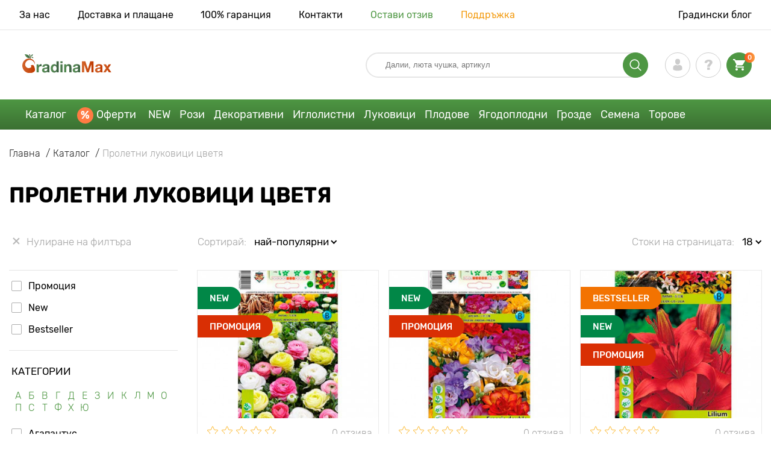

--- FILE ---
content_type: text/html; charset=UTF-8
request_url: https://gradinamax.bg/catalog/proletni-lukovitsi-tsvetya
body_size: 35491
content:
<!doctype html>
<html lang="bg">
    <head>
        
        <meta charset="utf-8">
    <meta http-equiv="X-UA-Compatible" content="IE=edge"> 
    <meta name="viewport" content="width=device-width, initial-scale=1.0">
    <link rel="icon" href="/favicon.ico" type="image/x-icon">
    <meta name="msapplication-TileColor" content="#ffffff"/>
    <meta name="msapplication-square150x150logo" content="logo.png"/>
    <meta name="verify-paysera" content="ea29e2abaa4210d991fae7e39293ce83">

            
            
                        
                                        
                    
        
        
                                                    
                        
    
                <meta name="robots" content="index, follow" />
        
        
        <link rel="canonical" href="https://gradinamax.bg/catalog/proletni-lukovitsi-tsvetya" />
    <meta property="og:type" content="website">
    <meta property="og:url" content="https://gradinamax.bg/catalog/proletni-lukovitsi-tsvetya">          
                <link rel="next" href="https://gradinamax.bg/catalog/proletni-lukovitsi-tsvetya?page=2" />
            <title>Пролетни луковични цветя - купете в София, България с доставка по пощата | онлайн магазин GradinaMax</title>
    <meta property="og:title" content="Пролетни луковични цветя - купете в София, България с доставка по пощата | онлайн магазин GradinaMax">
            <meta name="description" content="Луковици от Холандия за пролетно засаждане! &#10004 Ниски цени! &#127775 GradinaMax &#10004 Богат избор от пролетни луковични цветя! &#9889 Изпращане 24/7 &#128222 Обадете се ">
    <meta property="og:description" content="Луковици от Холандия за пролетно засаждане! &amp;#10004 Ниски цени! &amp;#127775 GradinaMax &amp;#10004 Богат избор от пролетни луковични цветя! &amp;#9889 Изпращане 24/7 &amp;#128222 Обадете се ">
                
        
    <meta name="csrf-token" content="xpON7UMeyAwcBnk0ZV0tNch221uBewfo71Xq1ooY">
        <script>
    const bkr_currency = 'BGN';
    const bkr_user_id = '0';
    const bkr_user_tracking_id = 'qxjx1h3snsr1r05uvdzlb8a0n5emj9zl';
    const bkr_user_email = '';
</script>

    <!-- googletagmanager -->
    <script>
        var dataLayer_email = '';
    </script>
    
    <!-- Google Tag Manager -->
    <script>(function(w,d,s,l,i){w[l]=w[l]||[];w[l].push({'gtm.start':
    new Date().getTime(),event:'gtm.js'});var f=d.getElementsByTagName(s)[0],
    j=d.createElement(s),dl=l!='dataLayer'?'&l='+l:'';j.async=true;j.src=
    'https://www.googletagmanager.com/gtm.js?id='+i+dl;f.parentNode.insertBefore(j,f);
    })(window,document,'script','dataLayer','GTM-P5GFMVH');</script>
    <!-- End Google Tag Manager -->
    
    
                                                                <!--{-{ mix('/css/'.$styles.'.css') }}-->
        <link rel="stylesheet" href="https://bg.s.bekhost.com//front/css/page_catalog_filter.css?id=b6dc4ee9b820088599eaa83177c9fee4">
        
            
        <!-- Microdata category rate -->
    <script type="application/ld+json">
    {
        "@context": "http://schema.org",
        "@type": "Product",
            "aggregateRating": {
            "@type": "AggregateRating", 
            "bestRating": "5", // максимально возможная оценка рейтинга
            "ratingCount": "5", // количество оценок рейтинга для всей категории
            "ratingValue": "5" // среднеарифметическая оценка для категории
        },
        "image": "https://bg.s.bekhost.com/uploads/catalog_products/tmp_330/2fd45ce0babbe73cfff9f9d72975a56a.jpg", // первое фото для категории
        "name": "Пролетни луковици цветя", // H1 категории
        "description": "Луковици от Холандия за пролетно засаждане! &#10004 Ниски цени! &#127775 GradinaMax &#10004 Богат избор от пролетни луковични цветя! &#9889 Изпращане 24/7 &#128222 Обадете се ", // description категории
        "offers": {
            "@type": "AggregateOffer",
            "highPrice": "66.700", // максимальная цена товара в категории
            "lowPrice": "4.900", // минимальная цена товара в категории
            "offerCount": "269", // количество товаров в категории
            "priceCurrency": "BGN", // валюта
            // ссылки на товары
            "offers": [
                                                {
                  "@type": "Offer",
                  "url": "https://gradinamax.bg/product/lyutiche-pastel-mix"
                },                                {
                  "@type": "Offer",
                  "url": "https://gradinamax.bg/product/freziya-double-mixed"
                },                                {
                  "@type": "Offer",
                  "url": "https://gradinamax.bg/product/lilium-aziatski-gran-paradiso"
                },                                {
                  "@type": "Offer",
                  "url": "https://gradinamax.bg/product/bozhur-yellow"
                },                                {
                  "@type": "Offer",
                  "url": "https://gradinamax.bg/product/bozhur-sorbet"
                },                                {
                  "@type": "Offer",
                  "url": "https://gradinamax.bg/product/lilium-aziatski-lollypop"
                },                                {
                  "@type": "Offer",
                  "url": "https://gradinamax.bg/product/iksiya-mixed"
                },                                {
                  "@type": "Offer",
                  "url": "https://gradinamax.bg/product/sparaksis-mixed"
                },                                {
                  "@type": "Offer",
                  "url": "https://gradinamax.bg/product/freziya-single-miks"
                },                                {
                  "@type": "Offer",
                  "url": "https://gradinamax.bg/product/lyutiche-mixed"
                },                                {
                  "@type": "Offer",
                  "url": "https://gradinamax.bg/product/lilium-aziatski-purple-heart"
                },                                {
                  "@type": "Offer",
                  "url": "https://gradinamax.bg/product/zefirantes-robustus"
                },                                {
                  "@type": "Offer",
                  "url": "https://gradinamax.bg/product/lilium-aziatski-elodie"
                },                                {
                  "@type": "Offer",
                  "url": "https://gradinamax.bg/product/bozhur-laura-dessert"
                },                                {
                  "@type": "Offer",
                  "url": "https://gradinamax.bg/product/anemoniya-the-caen-mixed"
                },                                {
                  "@type": "Offer",
                  "url": "https://gradinamax.bg/product/zdravets-plenum"
                },                                {
                  "@type": "Offer",
                  "url": "https://gradinamax.bg/product/lilium-aziatski-grand-cru"
                },                                {
                  "@type": "Offer",
                  "url": "https://gradinamax.bg/product/hosta-mixed"
                }                            ]
        }
    }
    </script>
        
        <!-- Microdata filter products -->
        <script type="application/ld+json">
    {
        "@context": "https://schema.org/",
        "@type": "Product",
        "name": "Лютиче Pastel Mix",
        "image": "https://bg.s.bekhost.com/uploads/catalog_products/tmp_330/2fd45ce0babbe73cfff9f9d72975a56a.jpg",

        "description": "Ranunculus (лютиче) Пастел, микс - комплект разноцветни лютичета за отглеждане в открити лехи и в закрити площи. Растението радва с буйния си цъфтеж в лехата и в саксията, така че Ranunculus Pastel може да се купи дори за отглеждане на закрито. Прелестните цветове напомнят на многоцветни рози, а цветът им варира от бяло и кремаво до нежни розови нюанси. 

 Засаждане и грижи
Засадете 
 в земята в края на април, когато опасността от повторни студове е преминала. За да осигурите обилен цъфтеж, поливайте растението веднъж на 2-3 дни. Културите не понасят излишна влага: за това ще ви съобщи бял диск по листата. Храстът трябва да се подхранва с калиеви торове (40-50 г на 1 m²). 
  Предимства на сорта 
Издръжливост на 
 замръзване 
 до -20°C 
 Богат и пъстър цъфтеж 

 Невзискателни грижи",
        "sku": "76356",
        "mpn": "76356",

        "offers": {
            "@type": "Offer",
            "url": "https://gradinamax.bg/product/lyutiche-pastel-mix",
            "priceCurrency": "BGN",
            "price": "9.900",
            "availability": "http://schema.org/OutOfStock"
        }
    }
    </script>
        <script type="application/ld+json">
    {
        "@context": "https://schema.org/",
        "@type": "Product",
        "name": "Фрезия Double Mixed",
        "image": "https://bg.s.bekhost.com/uploads/catalog_products/tmp_330/freziya-double-mixed_1.jpg",

        "description": "Двойна фрезия, микс - Аристократичните цветове на фрезията радват с деликатния си аромат и разнообразието от цветове на венчелистчетата: кремаво, жълто, розово, алено, лилаво, оранжево. Съцветията се състоят от 5-7 фуниевидни цвята. Височината на растението може да варира от 20 до 60 cm. Стъблата са разклонени, с тънки продълговати листа. Красиво растение за украса на цветни лехи, алпинеуми. Може да се засажда в саксии и да се използва като саксийно растение. Фрезията остава свежа дълго време след отрязване и е много популярна за създаване на булчински букети. Поръчайте комплект от двойна фрезия и се наслаждавайте на обилни, преливащи цветове от юли до октомври. 

 Засаждане и грижи
Растението може да се засади 
 през април-май в добре затоплена почва.
  Растението предпочита светло място и богата, рохкава, влагопропусклива почва. Дълбочината на засаждане е 8-11 cm. По време на вегетацията се нуждае от поливане, подхранване с минерални торове два пъти месечно и периодично разрохкване на почвата. За удължаване на цъфтежа се препоръчва системно отстраняване на увехналите цветове. 
  Предимства на сорта 
  Цветовете са чудесно ароматни и привличат опрашващите насекоми в градината 

 Идеални за създаване на зашеметяващи букети.",
        "sku": "76235",
        "mpn": "76235",

        "offers": {
            "@type": "Offer",
            "url": "https://gradinamax.bg/product/freziya-double-mixed",
            "priceCurrency": "BGN",
            "price": "10.900",
            "availability": "http://schema.org/OutOfStock"
        }
    }
    </script>
        <script type="application/ld+json">
    {
        "@context": "https://schema.org/",
        "@type": "Product",
        "name": "Лилиум Gran Paradiso",
        "image": "https://bg.s.bekhost.com/uploads/catalog_products/tmp_330/lilium-aziatski-gran-paradiso_1.jpg",

        "description": "Лилиум Gran Paradiso - това е красив и гиздав сорт, който ще украси всяка градина. Подходящ за цветни лехи, моно засаждания и създаване на групови композиции. Цъфти ярко, по оригинален начин, непретенциозен при отглеждане. Расте без пресаждане и разделяне 3-5 години. За засаждане изберете парцели с рохкава, дишаща почва, където не се натрупва влага.Лилиум Gran Paradiso са истинска украса на градината! Купете луковици и се насладете на необикновения цъфтеж и яркостта на цветята.",
        "sku": "76467",
        "mpn": "76467",

        "offers": {
            "@type": "Offer",
            "url": "https://gradinamax.bg/product/lilium-aziatski-gran-paradiso",
            "priceCurrency": "BGN",
            "price": "4.900",
            "availability": "http://schema.org/OutOfStock"
        }
    }
    </script>
        <script type="application/ld+json">
    {
        "@context": "https://schema.org/",
        "@type": "Product",
        "name": "Божур Yellow",
        "image": "https://bg.s.bekhost.com/uploads/catalog_products/tmp_330/bozhur-yellow_1.jpg",

        "description": "Жълтият божур е многогодишно растение, което привлича вниманието с необичайното оцветяване на буйните си, яркожълти пъпки. Ресните слънчогледи достигат диаметър 13 см, а самият храст достига височина до 90 см. Ако отрежете цветовете и ги поставите във ваза, ще се любувате на красотата им в продължение на 7-10 дни. По своята красота божурите могат да се конкурират само с розите, така че намерете уютно място в градината си, за да засадите това красиво и елегантно растение. 
  Засаждане и грижи 
Растението 
 предпочита слънчево място, но ще се справи добре и на частична сянка. Почвата трябва да е добре дренирана и без стояща вода: прекалено влажната ще доведе до загниване на кореновата система. Засадете го на няколко метра от храсти и дървета, тъй като се нуждае от достатъчно пространство.
  Предимства на сорта 
 Рядък сорт на изгодна цена
Идеално растение за великолепни букети 
Непретенциозно за грижи",
        "sku": "76488",
        "mpn": "76488",

        "offers": {
            "@type": "Offer",
            "url": "https://gradinamax.bg/product/bozhur-yellow",
            "priceCurrency": "BGN",
            "price": "17.900",
            "availability": "http://schema.org/OutOfStock"
        }
    }
    </script>
        <script type="application/ld+json">
    {
        "@context": "https://schema.org/",
        "@type": "Product",
        "name": "Божур Sorbet",
        "image": "https://bg.s.bekhost.com/uploads/catalog_products/tmp_330/bozhur-sorbet_1.jpg",

        "description": "Peony Sorbet е прекрасно многогодишно растение с изключително красиви цветове. Огромните пъпки са съставени от два вида венчелистчета. Пастелно розови венчелистчета образуват венчето и вътрешната част на цвета, а къси кремави венчелистчета образуват своеобразна периферия в центъра на всеки цвят. Освен че изглеждат красиво, цветовете имат и прекрасен аромат. Освен това те са много дълготрайни, като храстите с божури цъфтят през целия май. Сорбетовият божур ще изглежда красиво в селски, романтични и английски насаждения, придружен от лилии, рози и милувки. Цветовете са много популярни за създаване на красиви букети и композиции. 

 Засаждане и грижи
 Божурите растат във всякаква почва, като най-важното е тя да е рохкава и да поема влага. Растението предпочита слънчев, безветрен участък, за да се избегне прегряване или липса на влага, и не трябва да се засажда в близост до сгради или храсти. Между дупките трябва да се спазва разстояние от около 1 метър. Грижите се състоят в редовно поливане, отстраняване на плевелите, разрохкване на почвата, периодично подхранване с течни органични торове. 

  Предимства на сорта 
 Запазва дълго време свежия си вид в резници 

 Рядък и много ефектен сорт 

 Непретенциозен при отглеждане",
        "sku": "76340",
        "mpn": "76340",

        "offers": {
            "@type": "Offer",
            "url": "https://gradinamax.bg/product/bozhur-sorbet",
            "priceCurrency": "BGN",
            "price": "28.900",
            "availability": "http://schema.org/OutOfStock"
        }
    }
    </script>
        <script type="application/ld+json">
    {
        "@context": "https://schema.org/",
        "@type": "Product",
        "name": "Лилиум Lollypop",
        "image": "https://bg.s.bekhost.com/uploads/catalog_products/tmp_330/lilium-aziatski-lollypop_1.jpg",

        "description": "Лилиум Lollypop - това е красив и гиздав сорт, който ще украси всяка градина. Подходящ за цветни лехи, моно засаждания и създаване на групови композиции. Цъфти ярко, по оригинален начин, непретенциозен при отглеждане. Расте без пресаждане и разделяне 3-5 години. За засаждане изберете парцели с рохкава, дишаща почва, където не се натрупва влага.Лилиум Lollypop са истинска украса на градината! Купете луковици и се насладете на необикновения цъфтеж и яркостта на цветята.",
        "sku": "76470",
        "mpn": "76470",

        "offers": {
            "@type": "Offer",
            "url": "https://gradinamax.bg/product/lilium-aziatski-lollypop",
            "priceCurrency": "BGN",
            "price": "6.900",
            "availability": "http://schema.org/OutOfStock"
        }
    }
    </script>
        <script type="application/ld+json">
    {
        "@context": "https://schema.org/",
        "@type": "Product",
        "name": "Иксия Mixed",
        "image": "https://bg.s.bekhost.com/uploads/catalog_products/tmp_330/iksiya-mixed_1.jpg",

        "description": "Ixia, mix е деликатно, изящно цвете с височина 30-50 см. Елегантните цветове с причудлива форма могат да варират от наситени и ярки до деликатни и пастелни нюанси. Тесните зелени листа са разположени в два реда. Цветовете се затварят за през нощта, а на сутринта отново радват с деликатността си. Подходящи са за бордюри на лехи, изглеждат ефектно в алпинеуми, срещу камъни и могат да се отглеждат във вази. Отрязаните пъпки остават свежи до 2-3 седмици. 

 Засаждане и грижи
Поставете Ixia на слънчево място в хранителна почва.
  Растението се нуждае от поливане най-вече по време на растежа. Засадете луковиците в почвата през пролетта на дълбочина 5 см или през есента на дълбочина 8 см. За да се гарантира, че посадъчният материал ще оцелее добре през зимата, той трябва да се покрие с паднали листа или слама. Иксията цъфти през юни-юли с до 15 пъпки по леторастите. 
  Предимства на сорта 
Нежни, изящни цветове, които изглеждат добре като 
 рязан 
 цвят 
 Приемливо засаждане през есента и пролетта 

 Готова смес за светла леха.",
        "sku": "76295",
        "mpn": "76295",

        "offers": {
            "@type": "Offer",
            "url": "https://gradinamax.bg/product/iksiya-mixed",
            "priceCurrency": "BGN",
            "price": "5.900",
            "availability": "http://schema.org/OutOfStock"
        }
    }
    </script>
        <script type="application/ld+json">
    {
        "@context": "https://schema.org/",
        "@type": "Product",
        "name": "Спараксис Mixed",
        "image": "https://bg.s.bekhost.com/uploads/catalog_products/tmp_330/sparaksis-mixed_1.jpg",

        "description": "Спараксис Mixed - това е красив и гиздав сорт, който ще украси всяка градина. Подходящ за цветни лехи, моно засаждания и създаване на групови композиции. Цъфти ярко, по оригинален начин, непретенциозен при отглеждане. Расте без пресаждане и разделяне 3-5 години. За засаждане изберете парцели с рохкава, дишаща почва, където не се натрупва влага.Спараксис Mixed са истинска украса на градината! Купете луковици и се насладете на необикновения цъфтеж и яркостта на цветята.",
        "sku": "76500",
        "mpn": "76500",

        "offers": {
            "@type": "Offer",
            "url": "https://gradinamax.bg/product/sparaksis-mixed",
            "priceCurrency": "BGN",
            "price": "3.900",
            "availability": "http://schema.org/OutOfStock"
        }
    }
    </script>
        <script type="application/ld+json">
    {
        "@context": "https://schema.org/",
        "@type": "Product",
        "name": "Фрезия Single, микс",
        "image": "https://bg.s.bekhost.com/uploads/catalog_products/tmp_330/freziya-single-miks_1.jpg",

        "description": "Фрезия Single, микс - това е красив и гиздав сорт, който ще украси всяка градина. Подходящ за цветни лехи, моно засаждания и създаване на групови композиции. Цъфти ярко, по оригинален начин, непретенциозен при отглеждане. Расте без пресаждане и разделяне 3-5 години. За засаждане изберете парцели с рохкава, дишаща почва, където не се натрупва влага.Фрезия Single, микс са истинска украса на градината! Купете луковици и се насладете на необикновения цъфтеж и яркостта на цветята.",
        "sku": "70390",
        "mpn": "70390",

        "offers": {
            "@type": "Offer",
            "url": "https://gradinamax.bg/product/freziya-single-miks",
            "priceCurrency": "BGN",
            "price": "8.900",
            "availability": "http://schema.org/OutOfStock"
        }
    }
    </script>
        <script type="application/ld+json">
    {
        "@context": "https://schema.org/",
        "@type": "Product",
        "name": "Лютиче Mixed",
        "image": "https://bg.s.bekhost.com/uploads/catalog_products/tmp_330/lyutiche-mixed_1.jpg",

        "description": "Ranunculus (лютичета), микс са невероятно елегантни растения. Стъблата им достигат само 20-25 см, а пъпките им приличат на рози! Ако отглеждате това цвете в контейнери и засаждате нови луковици през октомври-ноември, можете да постигнете целогодишен цъфтеж. Бъдете внимателни, когато се грижите за него, тъй като растението има отровен сок. За да превърнете вътрешния си двор, терасата, цветната леха или балкона в светъл оазис, просто поръчайте и засадете микс от нюанси на лютиче. Те могат да бъдат засадени по няколко наведнъж или в големи групи. 

 Засаждане и грижи
 Лютичето вирее добре на слънце и лека полусянка. За субстрат е подходяща всякаква рохкава градинска почва. Културата се засажда в края на април - началото на май на дълбочина 3-5 см с грудките надолу. Не позволявайте на почвата да пресъхне или да се преполее - цветето може да се разболее. За да стимулирате образуването на нови пъпки, премахвайте увехналите. 

  Предимства на сорта 
 Необичайни цветове, подобни на розите. 

  Растението може да се отглежда на открити и закрити площи. 

  Етапите на доставка могат да бъдат проследени директно на уебсайта.",
        "sku": "76355",
        "mpn": "76355",

        "offers": {
            "@type": "Offer",
            "url": "https://gradinamax.bg/product/lyutiche-mixed",
            "priceCurrency": "BGN",
            "price": "9.900",
            "availability": "http://schema.org/OutOfStock"
        }
    }
    </script>
        <script type="application/ld+json">
    {
        "@context": "https://schema.org/",
        "@type": "Product",
        "name": "Лилиум Purple Heart",
        "image": "https://bg.s.bekhost.com/uploads/catalog_products/tmp_330/lilium-aziatski-purple-heart_1.jpg",

        "description": "Лилиум Purple Heart - това е красив и гиздав сорт, който ще украси всяка градина. Подходящ за цветни лехи, моно засаждания и създаване на групови композиции. Цъфти ярко, по оригинален начин, непретенциозен при отглеждане. Расте без пресаждане и разделяне 3-5 години. За засаждане изберете парцели с рохкава, дишаща почва, където не се натрупва влага.Лилиум Purple Heart са истинска украса на градината! Купете луковици и се насладете на необикновения цъфтеж и яркостта на цветята.",
        "sku": "76475",
        "mpn": "76475",

        "offers": {
            "@type": "Offer",
            "url": "https://gradinamax.bg/product/lilium-aziatski-purple-heart",
            "priceCurrency": "BGN",
            "price": "6.900",
            "availability": "http://schema.org/OutOfStock"
        }
    }
    </script>
        <script type="application/ld+json">
    {
        "@context": "https://schema.org/",
        "@type": "Product",
        "name": "Зефирантес Robustus",
        "image": "https://bg.s.bekhost.com/uploads/catalog_products/tmp_330/zefirantes-robustus_1.jpg",

        "description": "Зефирантес Robustus - това е красив и гиздав сорт, който ще украси всяка градина. Подходящ за цветни лехи, моно засаждания и създаване на групови композиции. Цъфти ярко, по оригинален начин, непретенциозен при отглеждане. Расте без пресаждане и разделяне 3-5 години. За засаждане изберете парцели с рохкава, дишаща почва, където не се натрупва влага.Зефирантес Robustus са истинска украса на градината! Купете луковици и се насладете на необикновения цъфтеж и яркостта на цветята.",
        "sku": "70457",
        "mpn": "70457",

        "offers": {
            "@type": "Offer",
            "url": "https://gradinamax.bg/product/zefirantes-robustus",
            "priceCurrency": "BGN",
            "price": "5.900",
            "availability": "http://schema.org/OutOfStock"
        }
    }
    </script>
        <script type="application/ld+json">
    {
        "@context": "https://schema.org/",
        "@type": "Product",
        "name": "Лилиум азиатски Elodie",
        "image": "https://bg.s.bekhost.com/uploads/catalog_products/tmp_330/lilium-aziatski-elodie_1.jpg",

        "description": "Лилиум Elodie - това е красив и гиздав сорт, който ще украси всяка градина. Подходящ за цветни лехи, моно засаждания и създаване на групови композиции. Цъфти ярко, по оригинален начин, непретенциозен при отглеждане. Расте без пресаждане и разделяне 3-5 години. За засаждане изберете парцели с рохкава, дишаща почва, където не се натрупва влага.Лилиум Elodie са истинска украса на градината! Купете луковици и се насладете на необикновения цъфтеж и яркостта на цветята.",
        "sku": "70428",
        "mpn": "70428",

        "offers": {
            "@type": "Offer",
            "url": "https://gradinamax.bg/product/lilium-aziatski-elodie",
            "priceCurrency": "BGN",
            "price": "12.900",
            "availability": "http://schema.org/OutOfStock"
        }
    }
    </script>
        <script type="application/ld+json">
    {
        "@context": "https://schema.org/",
        "@type": "Product",
        "name": "Божур Laura Dessert",
        "image": "https://bg.s.bekhost.com/uploads/catalog_products/tmp_330/bozhur-laura-dessert_1.jpg",

        "description": "Десертният божур Laura е сорт, чиито нежни цветове имат жълт оттенък и деликатен, приятен аромат. Те се появяват през май и юни. Височината на храста достига 70-80 см, което го прави средно висок сорт. Той има тъмнозелени листа, които контрастират поразително с цветовете. Десертният божур Laura изглежда чудесно в дворните парцели, където пищните му цветове се съчетават добре с други многогодишни растения или създават прекрасни едноцветни композиции. Като отрязан цвят той остава свеж за дълго време. Сортът е устойчив на измръзване. 

 Засаждане и грижи
 Десертният божур на Лора обича открити, леко сенчести места. Развива се добре в глинеста почва и не понася стояща вода. Един месец преди засаждането на коренището подгответе мястото - изкопайте дупка и я запълнете с хумус с пясък и обикновена градинска почва. Засаждането се извършва през пролетта или в края на лятото. Необходимо е активно поливане през периода на увяхване на пъпките. Сухите стъбла се отрязват за зимата. 

  Предимства на сорта 
 Един от най-красивите сортове 

 Запазва дълго време декоративната си стойност на едно място 

 Устойчив на студ и непретенциозен сорт",
        "sku": "76614",
        "mpn": "76614",

        "offers": {
            "@type": "Offer",
            "url": "https://gradinamax.bg/product/bozhur-laura-dessert",
            "priceCurrency": "BGN",
            "price": "23.900",
            "availability": "http://schema.org/OutOfStock"
        }
    }
    </script>
        <script type="application/ld+json">
    {
        "@context": "https://schema.org/",
        "@type": "Product",
        "name": "Анемония The Caen Mixed",
        "image": "https://bg.s.bekhost.com/uploads/catalog_products/tmp_330/anemoniya-the-caen-mixed_1.jpg",

        "description": "Anemone de Caen е многогодишно растение, разпространено по целия свят. Това е много красиво и лесно за отглеждане растение, което е идеално за засаждане в алпийски градини, цветни лехи или за резници. То остава свежо във вазата за дълго време. Предлагаме опаковка на атрактивна цена, съдържаща смесица от цветове, идеална за колекционери и начинаещи любители на цветя. 

 Засаждане и грижи
Този сорт е непретенциозен за грижи.
  Вярно е, че не понася много добре застоялата влага в корените. Затова при засаждане е препоръчително да добавите пясък към почвата, за да създадете дренаж. Оптималното място за засаждане на растението е в близост до високорастящи многогодишни растения. По време на растежа анемонията ще радва с цвета си, а след цъфтежа ще предаде щафетата на красотата на следващата култура. 
  Предимства на сорта 
 Растението не се нуждае от специални грижи. 

 То цъфти отново в началото на есента.
",
        "sku": "76170",
        "mpn": "76170",

        "offers": {
            "@type": "Offer",
            "url": "https://gradinamax.bg/product/anemoniya-the-caen-mixed",
            "priceCurrency": "BGN",
            "price": "10.900",
            "availability": "http://schema.org/OutOfStock"
        }
    }
    </script>
        <script type="application/ld+json">
    {
        "@context": "https://schema.org/",
        "@type": "Product",
        "name": "Здравец Plenum",
        "image": "https://bg.s.bekhost.com/uploads/catalog_products/tmp_330/zdravets-plenum_1.jpg",

        "description": "Здравец Plenum - това е красив и гиздав сорт, който ще украси всяка градина. Подходящ за цветни лехи, моно засаждания и създаване на групови композиции. Цъфти ярко, по оригинален начин, непретенциозен при отглеждане. Расте без пресаждане и разделяне 3-5 години. За засаждане изберете парцели с рохкава, дишаща почва, където не се натрупва влага.Здравец Plenum са истинска украса на градината! Купете луковици и се насладете на необикновения цъфтеж и яркостта на цветята.",
        "sku": "76241",
        "mpn": "76241",

        "offers": {
            "@type": "Offer",
            "url": "https://gradinamax.bg/product/zdravets-plenum",
            "priceCurrency": "BGN",
            "price": "11.900",
            "availability": "http://schema.org/OutOfStock"
        }
    }
    </script>
        <script type="application/ld+json">
    {
        "@context": "https://schema.org/",
        "@type": "Product",
        "name": "Лилиум Grand Cru",
        "image": "https://bg.s.bekhost.com/uploads/catalog_products/tmp_330/lilium-aziatski-grand-cru_1.jpg",

        "description": "Лилиум Grand Cru - това е красив и гиздав сорт, който ще украси всяка градина. Подходящ за цветни лехи, моно засаждания и създаване на групови композиции. Цъфти ярко, по оригинален начин, непретенциозен при отглеждане. Расте без пресаждане и разделяне 3-5 години. За засаждане изберете парцели с рохкава, дишаща почва, където не се натрупва влага.Лилиум Grand Cru са истинска украса на градината! Купете луковици и се насладете на необикновения цъфтеж и яркостта на цветята.",
        "sku": "76468",
        "mpn": "76468",

        "offers": {
            "@type": "Offer",
            "url": "https://gradinamax.bg/product/lilium-aziatski-grand-cru",
            "priceCurrency": "BGN",
            "price": "7.900",
            "availability": "http://schema.org/OutOfStock"
        }
    }
    </script>
        <script type="application/ld+json">
    {
        "@context": "https://schema.org/",
        "@type": "Product",
        "name": "Хоста Mixed",
        "image": "https://bg.s.bekhost.com/uploads/catalog_products/tmp_330/hosta-mixed_1.jpg",

        "description": "Хоста Mixed - това е красив и гиздав сорт, който ще украси всяка градина. Подходящ за цветни лехи, моно засаждания и създаване на групови композиции. Цъфти ярко, по оригинален начин, непретенциозен при отглеждане. Расте без пресаждане и разделяне 3-5 години. За засаждане изберете парцели с рохкава, дишаща почва, където не се натрупва влага.Хоста Mixed са истинска украса на градината! Купете луковици и се насладете на необикновения цъфтеж и яркостта на цветята.",
        "sku": "76460",
        "mpn": "76460",

        "offers": {
            "@type": "Offer",
            "url": "https://gradinamax.bg/product/hosta-mixed",
            "priceCurrency": "BGN",
            "price": "21.900",
            "availability": "http://schema.org/OutOfStock"
        }
    }
    </script>
            
        
        
        
            
    </head> 
    
    <body class="catalog">
        <!-- React bkrApp: -->
<div id="bkrApp"></div>
<!-- React bkrApp -->

<!-- Stacked DOMs: -->
        <div id="dataLayerMultipleItems"></div>
    <!-- Stacked DOMs -->
        <!-- Google Tag Manager (noscript) -->
        <noscript><iframe src="https://www.googletagmanager.com/ns.html?id=GTM-P5GFMVH"
        height="0" width="0" style="display:none;visibility:hidden"></iframe></noscript>
        <!-- End Google Tag Manager (noscript) -->
    
        <header>

            <div class="header_top_wrap">
                <div class="container">
                    <div class="header_top">
                        <ul class="menu menu_right">
                            <li><a href="https://gradinamax.bg/za-nas">За нас</a></li>                            
                            <li><a href="https://gradinamax.bg/dostavka-i-plashchane">Доставка и плащане</a></li>
                            <li><a href="https://gradinamax.bg/garantia"> 100% гаранция</a></li>
                            <li><a href="https://gradinamax.bg/contacts">Контакти</a></li>
                            <li><a class="green" href="https://gradinamax.bg/reviews">Остави отзив</a></li>
                            <li><a class="orange" href="https://gradinamax.bg/support">Поддръжка</a></li>
                        </ul>
                        <div class="header_top_left">
                            <ul class="menu menu_left">
                                <li><a href="https://gradinamax.bg/articles">Градински блог</a></li>
                            </ul>                            
                                                                                </div>
                    </div>
                </div>
            </div>

            <div class="header_middle_wrap">
                <div class="container">
                    <div class="header">
                        <button class="menu_btn" aria-label="burger_menu"><i class="burger_ico"></i></button>
                        <a href="https://gradinamax.bg" class="logo">
                            <img src="https://bg.s.bekhost.com/front/img/logo-bg.svg?2023-08-15" alt="Магазин Gradinamax България" title="Магазин Gradinamax">
                        </a>
                        <div class="phones_block">
                            &nbsp;
                        </div>
                        <div class="header_left">
                            
                            <form class="search_form" role="search" action="https://gradinamax.bg/search" method="get">
                                
                                                                
                                <input type="text" class="search_input" name="q" aria-label="Search" placeholder="Далии, люта чушка, артикул" autocomplete="off" />
                                <div class="search_btn">
                                    <input type="submit" class="search_btn_input">
                                    <svg version="1.1" id="Слой_1" xmlns="http://www.w3.org/2000/svg" xmlns:xlink="http://www.w3.org/1999/xlink" x="0px" y="0px" viewBox="0 0 512 512" xml:space="preserve"> <g> <path d="M495,466.2L377.2,348.4c29.2-35.6,46.8-81.2,46.8-130.9C424,103.5,331.5,11,217.5,11C103.4,11,11,103.5,11,217.5 S103.4,424,217.5,424c49.7,0,95.2-17.5,130.8-46.7L466.1,495c8,8,20.9,8,28.9,0C503,487.1,503,474.1,495,466.2z M217.5,382.9 C126.2,382.9,52,308.7,52,217.5S126.2,52,217.5,52C308.7,52,383,126.3,383,217.5S308.7,382.9,217.5,382.9z"/> </g> </svg>
                                </div>
                                
                                <div class="auto_help none">
                                    <div id="search-products" class="auto_help_item none">
                                        <div class="help_title">Стока</div>
                                        <div class="help_body"></div>
                                    </div>
                                    <div id="search-tags" class="auto_help_item none">
                                        <div class="help_title">search.search_tags</div>
                                        <div class="help_body"></div>
                                    </div>
                                    <div id="search-options" class="auto_help_item none">
                                        <div class="help_title">search.search_options</div>
                                        <div class="help_body"></div>
                                    </div>
                                    <div id="search-categories" class="auto_help_item none">
                                        <div class="help_title">Категория</div>
                                        <div class="help_body"></div>
                                    </div>
                                    <div id="search-articles" class="auto_help_item none">
                                        <div class="help_title">Статии за градинар</div>
                                        <div class="help_body"></div>
                                    </div>
                                    <div id="search-pages" class="auto_help_item none">
                                        <div class="help_title">Страници</div>
                                        <div class="help_body"></div>
                                    </div>
                                    <div id="search-recent" class="auto_help_item none">
                                        <div class="help_title">Наскоро търсихте</div>
                                        <div class="help_body"></div>
                                    </div>
                                </div>
                                
                            </form>
                            
                            <div class="header_icons">
                                <button class="search_mob_btn" aria-label="search_mob">
                                    <svg version="1.1" id="Слой_1" xmlns="http://www.w3.org/2000/svg" xmlns:xlink="http://www.w3.org/1999/xlink" x="0px" y="0px" viewBox="0 0 512 512" xml:space="preserve"> <g> <path d="M495,466.2L377.2,348.4c29.2-35.6,46.8-81.2,46.8-130.9C424,103.5,331.5,11,217.5,11C103.4,11,11,103.5,11,217.5 S103.4,424,217.5,424c49.7,0,95.2-17.5,130.8-46.7L466.1,495c8,8,20.9,8,28.9,0C503,487.1,503,474.1,495,466.2z M217.5,382.9 C126.2,382.9,52,308.7,52,217.5S126.2,52,217.5,52C308.7,52,383,126.3,383,217.5S308.7,382.9,217.5,382.9z"/> </g> </svg>
                                </button>
                                <div class="login-show user_ico onclick" >
                                    <svg version="1.1" id="Capa_1" xmlns="http://www.w3.org/2000/svg" xmlns:xlink="http://www.w3.org/1999/xlink" x="0px" y="0px" viewBox="0 0 350 350" xml:space="preserve"> <g> <path d="M175,171.2c38.9,0,70.5-38.3,70.5-85.6C245.5,38.3,235.1,0,175,0s-70.5,38.3-70.5,85.6C104.5,132.9,136.1,171.2,175,171.2z "/> <path d="M41.9,301.9C41.9,299,41.9,301,41.9,301.9L41.9,301.9z"/> <path d="M308.1,304.1C308.1,303.3,308.1,298.6,308.1,304.1L308.1,304.1z"/> <path d="M307.9,298.4c-1.3-82.3-12.1-105.8-94.4-120.7c0,0-11.6,14.8-38.6,14.8s-38.6-14.8-38.6-14.8 c-81.4,14.7-92.8,37.8-94.3,118c-0.1,6.5-0.2,6.9-0.2,6.1c0,1.4,0,4.1,0,8.7c0,0,19.6,39.5,133.1,39.5 c113.5,0,133.1-39.5,133.1-39.5c0-3,0-5,0-6.4C308.1,304.6,308,303.7,307.9,298.4z"/> </g> </svg>
                                </div>
                                <div class="question_ico onclick" onclick="location.href='https://gradinamax.bg/faq'"></div>
                                <div class="cart_ico cart-empty" data-link="https://gradinamax.bg/cart">
                                    <svg version="1.1" id="Capa_1" xmlns="http://www.w3.org/2000/svg" xmlns:xlink="http://www.w3.org/1999/xlink" x="0px" y="0px" viewBox="0 0 510 510" xml:space="preserve"> <g> <g id="shopping-cart"> <path d="M153,408c-28.1,0-51,23-51,51s22.9,51,51,51s51-23,51-51S181.1,408,153,408z M0,0v51h51l91.8,193.8L107.1,306 c-2.6,7.6-5.1,17.9-5.1,25.5c0,28,22.9,51,51,51h306v-51H163.2c-2.6,0-5.1-2.5-5.1-5.1v-2.6l22.9-43.4h188.7 c20.4,0,35.7-10.2,43.4-25.5l91.8-165.7c5.1-5.1,5.1-7.7,5.1-12.8c0-15.3-10.2-25.5-25.5-25.5H107.1L84.2,0H0z M408,408 c-28,0-51,23-51,51s23,51,51,51s51-23,51-51S436,408,408,408z"/> </g> </g> </svg>
                                    <span class="count">0</span>
                                </div>
                            </div>
                        </div>
                    </div>
                </div>
            </div>

            <div class="nav_menu_block">
                <div class="container">
                    <ul class="menu">
                                                                            <li>
                                <a class=" main-link" href="https://gradinamax.bg/catalog">Каталог</a>                            </li>
                                                                                                    <li>
                                <a class="stock main-link" href="https://gradinamax.bg/oferty">Оферти</a>                            </li>
                                                                                                    <li>
                                <a class=" main-link" href="https://gradinamax.bg/catalog/new">NEW</a>                            </li>
                                                                                                    <li class="dropdown">
                                <a class=" main-link" href="https://gradinamax.bg/catalog/rozi">Рози</a>                                <div class="sub_menu">
                                    <div class="inner_content">
                                        <div class="menu--teaser image">
                                            <a href="https://gradinamax.bg/catalog/rozi?sort=price_a">
                                                                                                <img src="https://bg.s.bekhost.com/uploads/site_menu/rozi_img.jpg?1743008437" alt="Каталог - -60% за красивите рози - Gradinamax България" title="Каталог - -60% за красивите рози">
                                                <span class="title">-60% за красивите рози</span>
                                            </a>
                                        </div>
                                        <div class="menu--list">
                                                                                                                                    <div class="list_column">
                                                <div class="title ">
                                                    <a class="link_label" href="https://gradinamax.bg/catalog/rozi-katerlivi">Рози катерливи</a>                                                    
                                                </div>
                                                <ul>
                                                        <li><label class="link_label" href="https://gradinamax.bg/product/roza-katerliva-climbing-iceberg">Роза катерлива Climbing Iceberg</label></li>
                                                                    <li><label class="link_label" href="https://gradinamax.bg/product/roza-katerliva-pierre-de-ronsard">Роза катерлива Pierre de Ronsard</label></li>
                                                                    <li><label class="link_label" href="https://gradinamax.bg/product/roza-katerliva-susie">Роза катерлива Susie</label></li>
                        </ul>
                                            </div>
                                                                                                                                    <div class="list_column">
                                                <div class="title ">
                                                    <label class="link_label" href="https://gradinamax.bg/catalog/miniatyurni-rozi">Миниатюрни рози</label>                                                    
                                                </div>
                                                <ul>
                                                        <li><label class="link_label" href="https://gradinamax.bg/product/roza-miniatyurna-big-bang">Роза миниатюрна Big Bang</label></li>
                                                                    <li><label class="link_label" href="https://gradinamax.bg/product/english-rose-lady-of-shalott">Роза Lady of Shalott</label></li>
                        </ul>
                                            </div>
                                                                                                                                    <div class="list_column">
                                                <div class="title ">
                                                    <a class="link_label" href="https://gradinamax.bg/catalog/rozi-floribunda">Рози флорибунда</a>                                                    
                                                </div>
                                                <ul>
                                                        <li><label class="link_label" href="https://gradinamax.bg/product/roza-floribunda-adore-aroma">Роза флорибунда Adore Aroma</label></li>
                                                                    <li><a class="link_label" href="https://gradinamax.bg/product/roza-floribunda-blue-violet">Роза флорибунда Blue &amp; Violet</a></li>
                                                                    <li><a class="link_label" href="https://gradinamax.bg/product/roza-floribunda-nina">Роза флорибунда Nina</a></li>
                        </ul>
                                            </div>
                                                                                                                                    <div class="list_column">
                                                <div class="title ">
                                                    <a class="link_label" href="https://gradinamax.bg/catalog/rozi-chaen-hibrid">Рози чаен хибрид</a>                                                    
                                                </div>
                                                <ul>
                                                        <li><label class="link_label" href="https://gradinamax.bg/product/roza-chaen-hibrid-blue-monday">Роза чаен хибрид Blue Monday</label></li>
                                                                    <li><a class="link_label" href="https://gradinamax.bg/product/roza-chaen-hibrid-casanova">Роза чаен хибрид Casanova</a></li>
                                                                    <li><label class="link_label" href="https://gradinamax.bg/product/roza-chaen-hibrid-gorgeous-paramount">Роза чаен хибрид Gorgeous Paramount</label></li>
                        </ul>
                                            </div>
                                                                                                                                    <div class="list_column">
                                                <div class="title ">
                                                    <label class="link_label" href="https://gradinamax.bg/catalog/new/rozi">Нови рози</label>                                                    
                                                </div>
                                                <ul>
                                                        <li><label class="link_label" href="https://gradinamax.bg/product/roza-floribunda-pink-meilove">Роза флорибунда Pink Meilove</label></li>
                                                                    <li><label class="link_label" href="https://gradinamax.bg/product/roza-chaen-hibrid-magia-nera">Роза чаен хибрид Magia Nera</label></li>
                        </ul>
                                            </div>
                                                                                                                                    <div class="list_column">
                                                <div class="title ">
                                                    <label class="link_label" href="https://gradinamax.bg/catalog/english-rose">English Rose</label>                                                    
                                                </div>
                                                <ul>
                                                        <li><label class="link_label" href="https://gradinamax.bg/product/roza-katerliva-boscobel">English Rose Boscobel</label></li>
                                                                    <li><label class="link_label" href="https://gradinamax.bg/product/roza-katerliva-desdemona">English Rose Desdemona</label></li>
                                                                    <li><label class="link_label" href="https://gradinamax.bg/product/roza-katerliva-golden-celebration">English Rose Golden Celebration</label></li>
                        </ul>
                                            </div>
                                                                                                                                    <div class="list_column">
                                                <div class="title ">
                                                    <label class="link_label" href="https://gradinamax.bg/catalog/sobieszek/rozi">Рози Sobieszek</label>                                                    
                                                </div>
                                                <ul>
                                                        <li><label class="link_label" href="https://gradinamax.bg/product/roza-floribunda-allgold">Роза флорибунда Allgold</label></li>
                                                                    <li><label class="link_label" href="https://gradinamax.bg/product/roza-chaen-hibrid-peace">Роза чаен хибрид Peace</label></li>
                                                                    <li><label class="link_label" href="https://gradinamax.bg/product/roza-katerliva-orange-climbing">Роза катерлива Orange Climbing</label></li>
                        </ul>
                                            </div>
                                                                                                                                    <div class="list_column">
                                                <div class="title ">
                                                    <label class="link_label" href="https://gradinamax.bg/catalog/frank-coenders/rozi">Рози Frank Coenders</label>                                                    
                                                </div>
                                                <ul>
                                                        <li><label class="link_label" href="https://gradinamax.bg/catalog/rozi-fashion">Рози Fashion</label></li>
                                                                    <li><label class="link_label" href="https://gradinamax.bg/catalog/rozi-vaza">Рози Vaza</label></li>
                        </ul>
                                            </div>
                                                                                                                                    <div class="list_column">
                                                <div class="title ">
                                                    <label class="link_label" href="https://gradinamax.bg/catalog/za-saksii/rozi">За саксии</label>                                                    
                                                </div>
                                                <ul>
                                                        <li><a class="link_label" href="https://gradinamax.bg/product/roza-floribunda-kimono">Роза флорибунда Kimono</a></li>
                                                                    <li><a class="link_label" href="https://gradinamax.bg/product/roza-chaen-hibrid-chopin">Роза чаен хибрид Chopin</a></li>
                                                                    <li><a class="link_label" href="https://gradinamax.bg/product/roza-katerliva-mushimara">Роза катерлива Mushimara</a></li>
                        </ul>
                                            </div>
                                                                                                                                    <div class="list_column">
                                                <div class="title ">
                                                    <label class="link_label" href="https://gradinamax.bg/catalog/lukasz-rojewski/rozi">Рози Łukasz Rojewski</label>                                                    
                                                </div>
                                                <ul>
                                                        <li><label class="link_label" href="https://gradinamax.bg/product/roza-floribunda-czeslaw-milosz">Роза флорибунда Czeslaw Milosz</label></li>
                                                                    <li><label class="link_label" href="https://gradinamax.bg/product/roza-floribunda-missgranger">Роза флорибунда Miss.Granger</label></li>
                                                                    <li><label class="link_label" href="https://gradinamax.bg/product/roza-floribunda-zorza">Роза флорибунда Zorza</label></li>
                        </ul>
                                            </div>
                                                                                                                                    <div class="list_column">
                                                <div class="title ">
                                                    <label class="link_label" href="https://gradinamax.bg/catalog/barni/rozi">Рози Barni</label>                                                    
                                                </div>
                                                <ul>
                                                        <li><label class="link_label" href="https://gradinamax.bg/catalog/rozi-le-nostalgiche">Рози Le Nostalgiche</label></li>
                                                                    <li><label class="link_label" href="https://gradinamax.bg/catalog/rozi-le-toscane">Рози Le Toscane</label></li>
                        </ul>
                                            </div>
                                                                                                                                    <div class="list_column">
                                                <div class="title ">
                                                    <a class="link_label" href="https://gradinamax.bg/catalog/dekorativni-rasteniya">Спътници на розите</a>                                                    
                                                </div>
                                                <ul>
                                                        <li><a class="link_label" href="https://gradinamax.bg/catalog/klematis">Клематис</a></li>
                                                                    <li><a class="link_label" href="https://gradinamax.bg/catalog/lavandula">Лавандула</a></li>
                                                                    <li><a class="link_label" href="https://gradinamax.bg/catalog/hvoyna">Хвойна</a></li>
                        </ul>
                                            </div>
                                                                                    </div>
                                    </div>
                                </div>
                            </li>
                                                                                                    <li class="dropdown">
                                <a class=" main-link" href="https://gradinamax.bg/catalog/dekorativni-rasteniya">Декоративни</a>                                <div class="sub_menu">
                                    <div class="inner_content">
                                        <div class="menu--teaser image">
                                            <a href="https://gradinamax.bg/catalog/dekorativni-rasteniya">
                                                                                                <img src="https://bg.s.bekhost.com/uploads/site_menu/dekorativni_img.jpg?1736955259" alt="Каталог - -50% на декоративни растения - Gradinamax България" title="Каталог - -50% на декоративни растения">
                                                <span class="title">-50% на декоративни растения</span>
                                            </a>
                                        </div>
                                        <div class="menu--list">
                                                                                                                                    <div class="list_column">
                                                <div class="title ">
                                                    <label class="link_label" href="https://gradinamax.bg/catalog/hit/dekorativni-rasteniya">Топ продажби декоративни</label>                                                    
                                                </div>
                                                                                            </div>
                                                                                                                                    <div class="list_column">
                                                <div class="title ">
                                                    <a class="link_label" href="https://gradinamax.bg/catalog/dekorativni-hrasti">Декоративни храсти</a>                                                    
                                                </div>
                                                <ul>
                                                        <li><a class="link_label" href="https://gradinamax.bg/catalog/azaliya">Азалия</a></li>
                                                                    <li><a class="link_label" href="https://gradinamax.bg/catalog/banan">Банан</a></li>
                                                                    <li><a class="link_label" href="https://gradinamax.bg/catalog/kameliya">Камелия</a></li>
                                                                    <li><a class="link_label" href="https://gradinamax.bg/catalog/kisel-trn">Кисел трън</a></li>
                                                                    <li><a class="link_label" href="https://gradinamax.bg/catalog/pampaska-treva">Пампаска трева</a></li>
                                                                    <li><a class="link_label" href="https://gradinamax.bg/catalog/rododendron">Рододендрон</a></li>
                                                                    <li><a class="link_label" href="https://gradinamax.bg/catalog/spireya">Спирея</a></li>
                                                                    <li><a class="link_label" href="https://gradinamax.bg/catalog/forzitsiya">Форзиция</a></li>
                        </ul>
                                            </div>
                                                                                                                                    <div class="list_column">
                                                <div class="title ">
                                                    <label class="link_label" href="https://gradinamax.bg/catalog/dekorativni-rasteniya?sort=price_d">Комплекти декоративни</label>                                                    
                                                </div>
                                                                                            </div>
                                                                                                                                    <div class="list_column">
                                                <div class="title ">
                                                    <a class="link_label" href="https://gradinamax.bg/catalog/uvivni-rasteniya">Увивни растения</a>                                                    
                                                </div>
                                                <ul>
                                                        <li><a class="link_label" href="https://gradinamax.bg/catalog/diva-loza">Дива лоза</a></li>
                                                                    <li><a class="link_label" href="https://gradinamax.bg/catalog/jasmin">Жасмин</a></li>
                                                                    <li><a class="link_label" href="https://gradinamax.bg/catalog/kampsis">Кампсис</a></li>
                                                                    <li><a class="link_label" href="https://gradinamax.bg/catalog/klematis">Клематис</a></li>
                                                                    <li><a class="link_label" href="https://gradinamax.bg/catalog/lavandula">Лавандула</a></li>
                                                                    <li><a class="link_label" href="https://gradinamax.bg/catalog/leten-lyulyak">Летен люляк</a></li>
                                                                    <li><label class="link_label" href="https://gradinamax.bg/catalog/lonitsera">Лоницера</label></li>
                                                                    <li><label class="link_label" href="https://gradinamax.bg/catalog/dekorativni-rasteniya/pasiflora">Пасифлора</label></li>
                        </ul>
                                            </div>
                                                                                                                                    <div class="list_column">
                                                <div class="title ">
                                                    <label class="link_label" href="https://gradinamax.bg/catalog/dekorativni-rasteniya/za-saksii">За саксии</label>                                                    
                                                </div>
                                                                                            </div>
                                                                                                                                    <div class="list_column">
                                                <div class="title ">
                                                    <a class="link_label" href="https://gradinamax.bg/catalog/dekorativni-drveta">Декоративни дървета</a>                                                    
                                                </div>
                                                <ul>
                                                        <li><a class="link_label" href="https://gradinamax.bg/catalog/glitsiniya">Глициния</a></li>
                                                                    <li><a class="link_label" href="https://gradinamax.bg/catalog/lyulyak">Люляк</a></li>
                                                                    <li><a class="link_label" href="https://gradinamax.bg/catalog/magnoliya">Магнолия</a></li>
                        </ul>
                                            </div>
                                                                                                                                    <div class="list_column">
                                                <div class="title ">
                                                    <a class="link_label" href="https://gradinamax.bg/catalog/hortenziya">Хортензии</a>                                                    
                                                </div>
                                                <ul>
                                                        <li><a class="link_label" href="https://gradinamax.bg/catalog/hortenziya-drvovidna">Хортензия дървовидна</a></li>
                                                                    <li><a class="link_label" href="https://gradinamax.bg/catalog/edrolistna-hortenziya">Хортензия едролистна</a></li>
                                                                    <li><a class="link_label" href="https://gradinamax.bg/catalog/metlichesta-hortenziya">Хортензия метличеста</a></li>
                        </ul>
                                            </div>
                                                                                                                                    <div class="list_column">
                                                <div class="title ">
                                                    <label class="link_label" href="https://gradinamax.bg/catalog/dekorativni-rasteniya/sptnitsi-na-rozite">Спътници на розите</label>                                                    
                                                </div>
                                                                                            </div>
                                                                                                                                    <div class="list_column">
                                                <div class="title ">
                                                    <label class="link_label" href="https://gradinamax.bg/catalog/tor">Торове</label>                                                    
                                                </div>
                                                <ul>
                                                        <li><label class="link_label" href="https://gradinamax.bg/catalog/za-stayni-rasteniya">За стайни растения</label></li>
                                                                    <li><label class="link_label" href="https://gradinamax.bg/catalog/za-tsvetya">За цветя</label></li>
                                                                    <li><label class="link_label" href="https://gradinamax.bg/catalog/produkti-za-rastitelna-zascita">Продукти за растителна защита</label></li>
                        </ul>
                                            </div>
                                                                                                                                    <div class="list_column">
                                                <div class="title ">
                                                    <a class="link_label" href="https://gradinamax.bg/catalog/stayni-rasteniya">Стайни растения</a>                                                    
                                                </div>
                                                <ul>
                                                        <li><a class="link_label" href="https://gradinamax.bg/catalog/marakuya">Маракуя</a></li>
                                                                    <li><a class="link_label" href="https://gradinamax.bg/catalog/strelitsiya">Стрелиция</a></li>
                                                                    <li><a class="link_label" href="https://gradinamax.bg/catalog/hibiskus">Хибискус</a></li>
                        </ul>
                                            </div>
                                                                                    </div>
                                    </div>
                                </div>
                            </li>
                                                                                                    <li class="dropdown">
                                <a class=" main-link" href="https://gradinamax.bg/catalog/iglolistni-rasteniya">Иглолистни</a>                                <div class="sub_menu">
                                    <div class="inner_content">
                                        <div class="menu--teaser image">
                                            <a href="https://gradinamax.bg/catalog/iglolistni-rasteniya">
                                                                                                <img src="https://bg.s.bekhost.com/uploads/site_menu/iglolistni_img.jpg?1738485105" alt="Каталог - -20% за иглолистни дървета - Gradinamax България" title="Каталог - -20% за иглолистни дървета">
                                                <span class="title">-20% за иглолистни дървета</span>
                                            </a>
                                        </div>
                                        <div class="menu--list">
                                                                                                                                    <div class="list_column">
                                                <div class="title ">
                                                    <label class="link_label" href="https://gradinamax.bg/catalog/hit/iglolistni-rasteniya">Топ продажби иглолистни</label>                                                    
                                                </div>
                                                                                            </div>
                                                                                                                                    <div class="list_column">
                                                <div class="title ">
                                                    <a class="link_label" href="https://gradinamax.bg/catalog/smrch">Смърч</a>                                                    
                                                </div>
                                                <ul>
                                                        <li><a class="link_label" href="https://gradinamax.bg/product/smrch-glauca-kaibab">Смърч Kaibab</a></li>
                                                                    <li><a class="link_label" href="https://gradinamax.bg/product/smyrch-majestic-blue">Смърч Majestic Blue</a></li>
                                                                    <li><a class="link_label" href="https://gradinamax.bg/product/super-predlozhenie-komplekt-iglolisten-gorski-kt-ot-3-razsada">Комплект иглолистен горски кът от 3 разсада</a></li>
                        </ul>
                                            </div>
                                                                                                                                    <div class="list_column">
                                                <div class="title ">
                                                    <a class="link_label" href="https://gradinamax.bg/catalog/iglolistni-hrasti">Иглолистни храсти</a>                                                    
                                                </div>
                                                                                            </div>
                                                                                                                                    <div class="list_column">
                                                <div class="title ">
                                                    <a class="link_label" href="https://gradinamax.bg/catalog/hvoyna">Хвойна</a>                                                    
                                                </div>
                                                <ul>
                                                        <li><a class="link_label" href="https://gradinamax.bg/product/hvoyna-blue-arrow">Хвойна Blue Arrow</a></li>
                                                                    <li><a class="link_label" href="https://gradinamax.bg/product/hvoyna-blue-carpet">Хвойна Blue Carpet</a></li>
                                                                    <li><a class="link_label" href="https://gradinamax.bg/product/hvoyna-blue-chip">Хвойна Blue Chip</a></li>
                        </ul>
                                            </div>
                                                                                                                                    <div class="list_column">
                                                <div class="title ">
                                                    <a class="link_label" href="https://gradinamax.bg/catalog/iglolistni-drveta">Иглолистни дървета</a>                                                    
                                                </div>
                                                                                            </div>
                                                                                                                                    <div class="list_column">
                                                <div class="title ">
                                                    <a class="link_label" href="https://gradinamax.bg/catalog/tuya">Туя</a>                                                    
                                                </div>
                                                <ul>
                                                        <li><a class="link_label" href="https://gradinamax.bg/product/zapadna-tuya-columna">Туя западна Columna</a></li>
                                                                    <li><a class="link_label" href="https://gradinamax.bg/product/zapadna-tuya-danica">Туя западна Danica</a></li>
                                                                    <li><a class="link_label" href="https://gradinamax.bg/product/zapadna-tuya-smaragd">Туя западна Smaragd</a></li>
                        </ul>
                                            </div>
                                                                                                                                    <div class="list_column">
                                                <div class="title ">
                                                    <label class="link_label" href="https://gradinamax.bg/catalog/tor">Торове</label>                                                    
                                                </div>
                                                                                            </div>
                                                                                                                                    <div class="list_column">
                                                <div class="title ">
                                                    <a class="link_label" href="https://gradinamax.bg/catalog/iglolistni-rasteniya">Други иглолистни растения</a>                                                    
                                                </div>
                                                <ul>
                                                        <li><a class="link_label" href="https://gradinamax.bg/catalog/bor">Бор</a></li>
                                                                    <li><a class="link_label" href="https://gradinamax.bg/catalog/ela">Ела</a></li>
                                                                    <li><a class="link_label" href="https://gradinamax.bg/product/super-predlozhenie-komplekt-iglolisten-duet-ot-2-razsada">Комплект иглолистен дует от 2 разсада</a></li>
                        </ul>
                                            </div>
                                                                                    </div>
                                    </div>
                                </div>
                            </li>
                                                                                                    <li class="dropdown">
                                <a class=" main-link" href="https://gradinamax.bg/catalog/esenni-lukovitsi-tsvetya">Луковици</a>                                <div class="sub_menu">
                                    <div class="inner_content">
                                        <div class="menu--teaser image">
                                            <a href="https://gradinamax.bg/catalog/esenni-lukovitsi-tsvetya">
                                                                                                <img src="https://bg.s.bekhost.com/uploads/site_menu/lukovitsi_img.jpg?1752606039" alt="Каталог - Есенни луковици цветя - Gradinamax България" title="Каталог - Есенни луковици цветя">
                                                <span class="title">Есенни луковици цветя</span>
                                            </a>
                                        </div>
                                        <div class="menu--list">
                                                                                                                                    <div class="list_column">
                                                <div class="title ">
                                                    <label class="link_label" href="https://gradinamax.bg/catalog/hit/lukovitsi">Топ продажби луковици цветя</label>                                                    
                                                </div>
                                                                                            </div>
                                                                                                                                    <div class="list_column">
                                                <div class="title ">
                                                    <a class="link_label" href="https://gradinamax.bg/catalog/zyumbyul">Зюмбюл</a>                                                    
                                                </div>
                                                                                            </div>
                                                                                                                                    <div class="list_column">
                                                <div class="title ">
                                                    <a class="link_label" href="https://gradinamax.bg/catalog/iris">Ирис</a>                                                    
                                                </div>
                                                <ul>
                                                        <li><a class="link_label" href="https://gradinamax.bg/catalog/iris-germanika">Ирис германика</a></li>
                                                                    <li><a class="link_label" href="https://gradinamax.bg/catalog/sibirski-iris">Ирис сибирски</a></li>
                                                                    <li><a class="link_label" href="https://gradinamax.bg/catalog/holandski-iris">Ирис холандски</a></li>
                        </ul>
                                            </div>
                                                                                                                                    <div class="list_column">
                                                <div class="title ">
                                                    <a class="link_label" href="https://gradinamax.bg/catalog/lale">Лале</a>                                                    
                                                </div>
                                                                                            </div>
                                                                                                                                    <div class="list_column">
                                                <div class="title ">
                                                    <label class="link_label" href="https://gradinamax.bg/catalog/lukovitsi/aromatni">Ароматни</label>                                                    
                                                </div>
                                                                                            </div>
                                                                                                                                    <div class="list_column">
                                                <div class="title ">
                                                    <a class="link_label" href="https://gradinamax.bg/catalog/minzuhar">Минзухар</a>                                                    
                                                </div>
                                                                                            </div>
                                                                                                                                    <div class="list_column">
                                                <div class="title ">
                                                    <a class="link_label" href="https://gradinamax.bg/catalog/lilium">Лилиум</a>                                                    
                                                </div>
                                                <ul>
                                                        <li><label class="link_label" href="https://gradinamax.bg/catalog/aziatski-lilium">Азиатски лилиум</label></li>
                                                                    <li><label class="link_label" href="https://gradinamax.bg/catalog/iztochen-lilium">Източен лилиум</label></li>
                                                                    <li><label class="link_label" href="https://gradinamax.bg/catalog/lilium-gigant">Лилиум гигант</label></li>
                                                                    <li><a class="link_label" href="https://gradinamax.bg/catalog/liliya-dyrvesna">Лилия дървесна</a></li>
                                                                    <li><label class="link_label" href="https://gradinamax.bg/catalog/tigrov-lilium">Тигров лилиум</label></li>
                                                                    <li><label class="link_label" href="https://gradinamax.bg/catalog/trbest-lilium">Тръбест лилиум</label></li>
                        </ul>
                                            </div>
                                                                                                                                    <div class="list_column">
                                                <div class="title ">
                                                    <label class="link_label" href="https://gradinamax.bg/catalog/new/lale">Лале NEW</label>                                                    
                                                </div>
                                                                                            </div>
                                                                                                                                    <div class="list_column">
                                                <div class="title ">
                                                    <label class="link_label" href="https://gradinamax.bg/catalog/lukovitsi/prodlzhitelen-tsftezh">Продължителен цъфтеж</label>                                                    
                                                </div>
                                                                                            </div>
                                                                                                                                    <div class="list_column">
                                                <div class="title ">
                                                    <label class="link_label" href="https://gradinamax.bg/catalog/lukovitsi/stayni-rasteniya">Стайни луковици</label>                                                    
                                                </div>
                                                <ul>
                                                        <li><a class="link_label" href="https://gradinamax.bg/catalog/amarilis">Амарилис</a></li>
                                                                    <li><label class="link_label" href="https://gradinamax.bg/catalog/inkarvileya">Инкарвилея</label></li>
                        </ul>
                                            </div>
                                                                                                                                    <div class="list_column">
                                                <div class="title ">
                                                    <a class="link_label" href="https://gradinamax.bg/catalog/nartsis">Нарцисс</a>                                                    
                                                </div>
                                                                                            </div>
                                                                                                                                    <div class="list_column">
                                                <div class="title ">
                                                    <label class="link_label" href="https://gradinamax.bg/catalog/lukovitsi/za-saksii">За саксии</label>                                                    
                                                </div>
                                                <ul>
                                                        <li><label class="link_label" href="https://gradinamax.bg/catalog/za-saksii/daliya">Далия</label></li>
                                                                    <li><label class="link_label" href="https://gradinamax.bg/catalog/za-saksii/lilium">Лилиум</label></li>
                        </ul>
                                            </div>
                                                                                                                                    <div class="list_column">
                                                <div class="title ">
                                                    <label class="link_label" href="https://gradinamax.bg/catalog/lukovitsi/super-predlozheniya">Комплекти луковици</label>                                                    
                                                </div>
                                                                                            </div>
                                                                                                                                    <div class="list_column">
                                                <div class="title ">
                                                    <a class="link_label" href="https://gradinamax.bg/catalog/esenni-lukovitsi-tsvetya">Есенни луковици цветя</a>                                                    
                                                </div>
                                                <ul>
                                                        <li><a class="link_label" href="https://gradinamax.bg/catalog/lukovitsi-tsvetya-best-buy-capperline">Луковици цветя Best Buy Capperline</a></li>
                                                                    <li><a class="link_label" href="https://gradinamax.bg/catalog/lukovitsi-tsvetya-star-capperline">Луковици цветя Star Capperline</a></li>
                        </ul>
                                            </div>
                                                                                                                                    <div class="list_column">
                                                <div class="title ">
                                                    <label class="link_label" href="https://gradinamax.bg/catalog/lukovitsi/drebni-lukovitsi">Дребни луковици</label>                                                    
                                                </div>
                                                <ul>
                                                        <li><a class="link_label" href="https://gradinamax.bg/catalog/anemoniya">Анемония</a></li>
                                                                    <li><a class="link_label" href="https://gradinamax.bg/catalog/atsidantera">Ацидантера</a></li>
                                                                    <li><a class="link_label" href="https://gradinamax.bg/catalog/zefirantes">Зефирантес</a></li>
                                                                    <li><a class="link_label" href="https://gradinamax.bg/catalog/iksiya">Иксия</a></li>
                                                                    <li><a class="link_label" href="https://gradinamax.bg/catalog/krokosmiya">Крокосмия</a></li>
                                                                    <li><a class="link_label" href="https://gradinamax.bg/catalog/lyutiche">Лютиче</a></li>
                                                                    <li><a class="link_label" href="https://gradinamax.bg/catalog/momina-slza">Момина сълза</a></li>
                                                                    <li><a class="link_label" href="https://gradinamax.bg/catalog/sparaksis">Спараксис</a></li>
                                                                    <li><a class="link_label" href="https://gradinamax.bg/catalog/tigridiya">Тигридия</a></li>
                                                                    <li><a class="link_label" href="https://gradinamax.bg/catalog/freziya">Фрезия</a></li>
                                                                    <li><a class="link_label" href="https://gradinamax.bg/catalog/homeriya">Хомерия</a></li>
                        </ul>
                                            </div>
                                                                                                                                    <div class="list_column">
                                                <div class="title ">
                                                    <a class="link_label" href="https://gradinamax.bg/catalog/lukovitsi">Други луковици</a>                                                    
                                                </div>
                                                <ul>
                                                        <li><label class="link_label" href="https://gradinamax.bg/catalog/akteya">Актея</label></li>
                                                                    <li><a class="link_label" href="https://gradinamax.bg/catalog/alium">Алиум</a></li>
                                                                    <li><a class="link_label" href="https://gradinamax.bg/catalog/amarkin">Амаркин</a></li>
                                                                    <li><a class="link_label" href="https://gradinamax.bg/catalog/babiana">Бабиана</a></li>
                                                                    <li><a class="link_label" href="https://gradinamax.bg/catalog/ismena">Исмена</a></li>
                                                                    <li><a class="link_label" href="https://gradinamax.bg/catalog/nerina">Нерина</a></li>
                        </ul>
                                            </div>
                                                                                    </div>
                                    </div>
                                </div>
                            </li>
                                                                                                    <li class="dropdown">
                                <a class=" main-link" href="https://gradinamax.bg/catalog/plodni-drveta">Плодове</a>                                <div class="sub_menu">
                                    <div class="inner_content">
                                        <div class="menu--teaser image">
                                            <a href="https://gradinamax.bg/catalog/fidanki/plodove">
                                                                                                <img src="https://bg.s.bekhost.com/uploads/site_menu/plodove_img.jpg?1738081200" alt="Каталог - -20% за плодни дървета - Gradinamax България" title="Каталог - -20% за плодни дървета">
                                                <span class="title">-20% за плодни дървета</span>
                                            </a>
                                        </div>
                                        <div class="menu--list">
                                                                                                                                    <div class="list_column">
                                                <div class="title ">
                                                    <label class="link_label" href="https://gradinamax.bg/catalog/hit/plodni-drveta">Топ продажби плодове</label>                                                    
                                                </div>
                                                                                            </div>
                                                                                                                                    <div class="list_column">
                                                <div class="title ">
                                                    <a class="link_label" href="https://gradinamax.bg/catalog/kolonovidni-drveta">Колоновидни дървета</a>                                                    
                                                </div>
                                                <ul>
                                                        <li><a class="link_label" href="https://gradinamax.bg/catalog/vishna">Вишна</a></li>
                                                                    <li><label class="link_label" href="https://gradinamax.bg/catalog/kolonovidni-drveta/kaysiya">Кайсия</label></li>
                                                                    <li><label class="link_label" href="https://gradinamax.bg/catalog/kolonovidni-drveta/nektarina">Нектарина</label></li>
                                                                    <li><label class="link_label" href="https://gradinamax.bg/catalog/kolonovidni-drveta/praskova">Праскова</label></li>
                                                                    <li><label class="link_label" href="https://gradinamax.bg/catalog/kolonovidni-drveta/sliva">Слива</label></li>
                                                                    <li><label class="link_label" href="https://gradinamax.bg/catalog/kolonovidni-drveta/cheresha">Череша</label></li>
                        </ul>
                                            </div>
                                                                                                                                    <div class="list_column">
                                                <div class="title ">
                                                    <a class="link_label" href="https://gradinamax.bg/catalog/krusha">Круша</a>                                                    
                                                </div>
                                                <ul>
                                                        <li><label class="link_label" href="https://gradinamax.bg/product/krusha-nashi">Круша Nashi</label></li>
                                                                    <li><label class="link_label" href="https://gradinamax.bg/product/krusha-williams">Круша Williams</label></li>
                                                                    <li><a class="link_label" href="https://gradinamax.bg/product/krusha-kolona-decora">Круша колона Decora</a></li>
                        </ul>
                                            </div>
                                                                                                                                    <div class="list_column">
                                                <div class="title ">
                                                    <label class="link_label" href="https://gradinamax.bg/catalog/za-plodni-drveta">Торове за плодни дървета</label>                                                    
                                                </div>
                                                                                            </div>
                                                                                                                                    <div class="list_column">
                                                <div class="title ">
                                                    <label class="link_label" href="https://gradinamax.bg/catalog/samooprashvasci-se-sortove">Самоопрашващи се сортове</label>                                                    
                                                </div>
                                                                                            </div>
                                                                                                                                    <div class="list_column">
                                                <div class="title ">
                                                    <a class="link_label" href="https://gradinamax.bg/catalog/fidanki-yadki">Фиданки Ядки</a>                                                    
                                                </div>
                                                <ul>
                                                        <li><a class="link_label" href="https://gradinamax.bg/catalog/badem">Бадем</a></li>
                                                                    <li><a class="link_label" href="https://gradinamax.bg/catalog/kesten">Кестен</a></li>
                                                                    <li><a class="link_label" href="https://gradinamax.bg/catalog/leshnik">Лешник</a></li>
                                                                    <li><a class="link_label" href="https://gradinamax.bg/catalog/oreh">Орех</a></li>
                                                                    <li><a class="link_label" href="https://gradinamax.bg/catalog/shamfstk">Шамфъстък</a></li>
                                                                    <li><label class="link_label" href="https://gradinamax.bg/catalog/fidanki-yadki/super-predlozheniya">Супер предложения</label></li>
                        </ul>
                                            </div>
                                                                                                                                    <div class="list_column">
                                                <div class="title ">
                                                    <a class="link_label" href="https://gradinamax.bg/catalog/yablka">Ябълка</a>                                                    
                                                </div>
                                                <ul>
                                                        <li><a class="link_label" href="https://gradinamax.bg/product/yablka-fuji">Ябълка Fuji</a></li>
                                                                    <li><a class="link_label" href="https://gradinamax.bg/product/yablka-golden-super">Ябълка Golden Super</a></li>
                                                                    <li><a class="link_label" href="https://gradinamax.bg/product/yabylka-kolona-bolero">Ябълка колона Bolero</a></li>
                        </ul>
                                            </div>
                                                                                                                                    <div class="list_column">
                                                <div class="title ">
                                                    <label class="link_label" href="https://gradinamax.bg/catalog/new/produkti-za-rastitelna-zascita">Продукти за растителна защита</label>                                                    
                                                </div>
                                                                                            </div>
                                                                                                                                    <div class="list_column">
                                                <div class="title ">
                                                    <label class="link_label" href="https://gradinamax.bg/catalog/plodni-drveta/studoustoychivi-rasteniya">Студоустойчиви растения</label>                                                    
                                                </div>
                                                                                            </div>
                                                                                                                                    <div class="list_column">
                                                <div class="title ">
                                                    <a class="link_label" href="https://gradinamax.bg/catalog/plodove">Плодове</a>                                                    
                                                </div>
                                                <ul>
                                                        <li><label class="link_label" href="https://gradinamax.bg/catalog/plodni-drveta/ksnozreeshchi-sortove">Къснозреещи сортове</label></li>
                                                                    <li><label class="link_label" href="https://gradinamax.bg/catalog/plodni-drveta/ranozreeshchi-sortove">Ранозреещи сортове</label></li>
                                                                    <li><label class="link_label" href="https://gradinamax.bg/catalog/plodove/samooprashvasci-se-sortove">Самоопрашващи се сортове</label></li>
                                                                    <li><label class="link_label" href="https://gradinamax.bg/catalog/plodni-drveta/srednozreli-sortove">Среднозрели сортове</label></li>
                                                                    <li><label class="link_label" href="https://gradinamax.bg/catalog/plodni-drveta/srednoksni-sortove">Среднокъсни сортове</label></li>
                                                                    <li><label class="link_label" href="https://gradinamax.bg/catalog/plodni-drveta/srednoranni-sortove">Средноранни сортове</label></li>
                        </ul>
                                            </div>
                                                                                                                                    <div class="list_column">
                                                <div class="title ">
                                                    <label class="link_label" href="https://gradinamax.bg/catalog/plodove/ekzotichni-rasteniya">Екзотични растения</label>                                                    
                                                </div>
                                                <ul>
                                                        <li><a class="link_label" href="https://gradinamax.bg/catalog/kalamondin">Каламондин</a></li>
                                                                    <li><a class="link_label" href="https://gradinamax.bg/catalog/nar">Нар</a></li>
                                                                    <li><a class="link_label" href="https://gradinamax.bg/catalog/banan">Банан</a></li>
                        </ul>
                                            </div>
                                                                                                                                    <div class="list_column">
                                                <div class="title ">
                                                    <label class="link_label" href="https://gradinamax.bg/catalog/stimulatori-na-rastezha">Стимулатори на растежа</label>                                                    
                                                </div>
                                                                                            </div>
                                                                                                                                    <div class="list_column">
                                                <div class="title ">
                                                    <a class="link_label" href="https://gradinamax.bg/catalog/tsitrusovi-rasteniya">Цитрусови растения</a>                                                    
                                                </div>
                                                                                            </div>
                                                                                                                                    <div class="list_column">
                                                <div class="title ">
                                                    <a class="link_label" href="https://gradinamax.bg/catalog/plodni-drveta">Плодни дървета</a>                                                    
                                                </div>
                                                <ul>
                                                        <li><a class="link_label" href="https://gradinamax.bg/catalog/vishna">Вишна</a></li>
                                                                    <li><a class="link_label" href="https://gradinamax.bg/catalog/kaysiya">Кайсия</a></li>
                                                                    <li><a class="link_label" href="https://gradinamax.bg/catalog/nektarina">Нектарина</a></li>
                                                                    <li><a class="link_label" href="https://gradinamax.bg/catalog/praskova">Праскова</a></li>
                                                                    <li><a class="link_label" href="https://gradinamax.bg/catalog/rayska-yablka">Райска ябълка</a></li>
                                                                    <li><a class="link_label" href="https://gradinamax.bg/catalog/sliva">Слива</a></li>
                                                                    <li><a class="link_label" href="https://gradinamax.bg/catalog/smokinya">Смокиня</a></li>
                                                                    <li><a class="link_label" href="https://gradinamax.bg/catalog/cheresha">Череша</a></li>
                        </ul>
                                            </div>
                                                                                    </div>
                                    </div>
                                </div>
                            </li>
                                                                                                    <li class="dropdown">
                                <a class=" main-link" href="https://gradinamax.bg/catalog/hrasti-s-drebni-plodove">Ягодоплодни</a>                                <div class="sub_menu">
                                    <div class="inner_content">
                                        <div class="menu--teaser image">
                                            <a href="https://gradinamax.bg/catalog/razsad-za-yagodi">
                                                                                                <img src="https://bg.s.bekhost.com/uploads/site_menu/yagodoplodni_img.jpg?1743008388" alt="Каталог - -50% на разсада за  ягоди - Gradinamax България" title="Каталог - -50% на разсада за  ягоди">
                                                <span class="title">-50% на разсада за  ягоди</span>
                                            </a>
                                        </div>
                                        <div class="menu--list">
                                                                                                                                    <div class="list_column">
                                                <div class="title ">
                                                    <label class="link_label" href="https://gradinamax.bg/catalog/hit/hrasti-s-drebni-plodove">Топ продажби ягодоплодни</label>                                                    
                                                </div>
                                                                                            </div>
                                                                                                                                    <div class="list_column">
                                                <div class="title ">
                                                    <a class="link_label" href="https://gradinamax.bg/catalog/razsad-za-yagodi">Разсад за ягоди</a>                                                    
                                                </div>
                                                <ul>
                                                        <li><label class="link_label" href="https://gradinamax.bg/catalog/yagoda-edroplodna">Едроплодна ягода</label></li>
                                                                    <li><a class="link_label" href="https://gradinamax.bg/catalog/remontantna-yagoda">Ремонтантна ягода</a></li>
                                                                    <li><label class="link_label" href="https://gradinamax.bg/catalog/yagoda-visyasca">Ягода висяща</label></li>
                                                                    <li><label class="link_label" href="https://gradinamax.bg/catalog/yagoda-drebnoplodna">Ягода дребноплодна</label></li>
                        </ul>
                                            </div>
                                                                                                                                    <div class="list_column">
                                                <div class="title ">
                                                    <a class="link_label" href="https://gradinamax.bg/catalog/malina">Малина</a>                                                    
                                                </div>
                                                <ul>
                                                        <li><label class="link_label" href="https://gradinamax.bg/catalog/edroplodna-malina">Едроплодна малина</label></li>
                                                                    <li><label class="link_label" href="https://gradinamax.bg/catalog/lilava-malina">Лилава малина</label></li>
                                                                    <li><label class="link_label" href="https://gradinamax.bg/catalog/remontantna-malina">Ремонтантна малина</label></li>
                        </ul>
                                            </div>
                                                                                                                                    <div class="list_column">
                                                <div class="title ">
                                                    <label class="link_label" href="https://gradinamax.bg/catalog/za-plodni-drveta">Торове за ягодоплодни</label>                                                    
                                                </div>
                                                                                            </div>
                                                                                                                                    <div class="list_column">
                                                <div class="title ">
                                                    <a class="link_label" href="https://gradinamax.bg/catalog/frensko-grozde">Френско грозде</a>                                                    
                                                </div>
                                                <ul>
                                                        <li><label class="link_label" href="https://gradinamax.bg/catalog/frensko-grozde-byalo">Френско грозде бяло</label></li>
                                                                    <li><label class="link_label" href="https://gradinamax.bg/catalog/frensko-grozde-rozovo">Френско грозде розово</label></li>
                                                                    <li><label class="link_label" href="https://gradinamax.bg/catalog/frensko-grozde-cherveno">Френско грозде червено</label></li>
                                                                    <li><label class="link_label" href="https://gradinamax.bg/catalog/frensko-grozde-cherno">Френско грозде черно</label></li>
                        </ul>
                                            </div>
                                                                                                                                    <div class="list_column">
                                                <div class="title ">
                                                    <label class="link_label" href="https://gradinamax.bg/catalog/malinokpina-bez-bodli">Малинокъпина</label>                                                    
                                                </div>
                                                <ul>
                                                        <li><a class="link_label" href="https://gradinamax.bg/catalog/kypina">Къпина</a></li>
                                                                    <li><a class="link_label" href="https://gradinamax.bg/product/kypina-gigant">Къпина Gigant</a></li>
                                                                    <li><label class="link_label" href="https://gradinamax.bg/catalog/kpina-bez-bodli">Къпина без бодли</label></li>
                        </ul>
                                            </div>
                                                                                                                                    <div class="list_column">
                                                <div class="title ">
                                                    <label class="link_label" href="https://gradinamax.bg/catalog/new/produkti-za-rastitelna-zascita">Продукти за растителна защита</label>                                                    
                                                </div>
                                                                                            </div>
                                                                                                                                    <div class="list_column">
                                                <div class="title ">
                                                    <a class="link_label" href="https://gradinamax.bg/catalog/zdravna-gradina">Здравна градина</a>                                                    
                                                </div>
                                                <ul>
                                                        <li><a class="link_label" href="https://gradinamax.bg/catalog/aktinidiya">Актинидия</a></li>
                                                                    <li><a class="link_label" href="https://gradinamax.bg/catalog/sinya-borovinka">Боровинка синя</a></li>
                                                                    <li><a class="link_label" href="https://gradinamax.bg/catalog/godzhi">Годжи</a></li>
                                                                    <li><a class="link_label" href="https://gradinamax.bg/catalog/dryan">Дрян</a></li>
                                                                    <li><a class="link_label" href="https://gradinamax.bg/catalog/irga">Ирга</a></li>
                                                                    <li><a class="link_label" href="https://gradinamax.bg/catalog/klyukva-chervena-borovinka">Клюква (червена боровинка)</a></li>
                                                                    <li><a class="link_label" href="https://gradinamax.bg/catalog/yadliv-orlov-nokt">Орлов нокът ядлив</a></li>
                                                                    <li><a class="link_label" href="https://gradinamax.bg/catalog/oblepiha">Ракитник (облепиха)</a></li>
                                                                    <li><a class="link_label" href="https://gradinamax.bg/catalog/chernitsa">Черница</a></li>
                        </ul>
                                            </div>
                                                                                                                                    <div class="list_column">
                                                <div class="title ">
                                                    <a class="link_label" href="https://gradinamax.bg/catalog/carigradsko-grozde">Цариградско грозде</a>                                                    
                                                </div>
                                                                                            </div>
                                                                                                                                    <div class="list_column">
                                                <div class="title ">
                                                    <a class="link_label" href="https://gradinamax.bg/catalog/hrasti-s-drebni-plodove">Храсти с дребни плодове</a>                                                    
                                                </div>
                                                <ul>
                                                        <li><label class="link_label" href="https://gradinamax.bg/catalog/hrasti-s-drebni-plodove/ksnozreeshchi-sortove">Къснозреещи сортове</label></li>
                                                                    <li><label class="link_label" href="https://gradinamax.bg/catalog/hrasti-s-drebni-plodove/ranozreeshchi-sortove">Ранозреещи сортове</label></li>
                                                                    <li><label class="link_label" href="https://gradinamax.bg/catalog/hrasti-s-drebni-plodove/srednozreli-sortove">Среднозрели сортове</label></li>
                                                                    <li><label class="link_label" href="https://gradinamax.bg/catalog/hrasti-s-drebni-plodove/srednoksni-sortove">Среднокъсни сортове</label></li>
                                                                    <li><label class="link_label" href="https://gradinamax.bg/catalog/hrasti-s-drebni-plodove/srednoranni-sortove">Средноранни сортове</label></li>
                        </ul>
                                            </div>
                                                                                    </div>
                                    </div>
                                </div>
                            </li>
                                                                                                    <li class="dropdown">
                                <a class=" main-link" href="https://gradinamax.bg/catalog/grozde">Грозде</a>                                <div class="sub_menu">
                                    <div class="inner_content">
                                        <div class="menu--teaser image">
                                            <a href="https://gradinamax.bg/catalog/grozde?sort=price_a">
                                                                                                <img src="https://bg.s.bekhost.com/uploads/site_menu/grozde_img.jpg?1742983046" alt="Каталог - -50% за лозовия разсад - Gradinamax България" title="Каталог - -50% за лозовия разсад">
                                                <span class="title">-50% за лозовия разсад</span>
                                            </a>
                                        </div>
                                        <div class="menu--list">
                                                                                                                                    <div class="list_column">
                                                <div class="title ">
                                                    <label class="link_label" href="https://gradinamax.bg/catalog/grozde-bez-semki">Грозде без семки</label>                                                    
                                                </div>
                                                <ul>
                                                        <li><label class="link_label" href="https://gradinamax.bg/product/loza-canadice">Лоза Canadice</label></li>
                                                                    <li><label class="link_label" href="https://gradinamax.bg/product/loza-einset-seedless">Лоза Einset Seedless</label></li>
                                                                    <li><label class="link_label" href="https://gradinamax.bg/product/loza-himrod">Лоза Himrod</label></li>
                        </ul>
                                            </div>
                                                                                                                                    <div class="list_column">
                                                <div class="title ">
                                                    <label class="link_label" href="https://gradinamax.bg/catalog/grozde-za-vino">Грозде за вино</label>                                                    
                                                </div>
                                                <ul>
                                                        <li><a class="link_label" href="https://gradinamax.bg/product/loza-lidia">Лоза Lidia</a></li>
                                                                    <li><a class="link_label" href="https://gradinamax.bg/product/loza-bianca">Лоза Bianca</a></li>
                                                                    <li><a class="link_label" href="https://gradinamax.bg/product/loza-sauvignon-blanc">Лоза Seyval Blanc</a></li>
                        </ul>
                                            </div>
                                                                                                                                    <div class="list_column">
                                                <div class="title ">
                                                    <label class="link_label" href="https://gradinamax.bg/catalog/desertno-grozde">Десертно грозде</label>                                                    
                                                </div>
                                                <ul>
                                                        <li><a class="link_label" href="https://gradinamax.bg/product/loza-pinot-blanc">Лоза Pinot Blanc</a></li>
                                                                    <li><a class="link_label" href="https://gradinamax.bg/product/loza-sauvignon-blanc">Лоза Seyval Blanc</a></li>
                                                                    <li><a class="link_label" href="https://gradinamax.bg/product/loza-solaris">Лоза Solaris</a></li>
                        </ul>
                                            </div>
                                                                                                                                    <div class="list_column">
                                                <div class="title ">
                                                    <label class="link_label" href="https://gradinamax.bg/catalog/trapezno-grozde">Трапезно грозде</label>                                                    
                                                </div>
                                                <ul>
                                                        <li><a class="link_label" href="https://gradinamax.bg/product/loza-arkadia">Лоза Arkadia</a></li>
                                                                    <li><a class="link_label" href="https://gradinamax.bg/product/loza-agat-donski">Лоза Agat Donski</a></li>
                                                                    <li><a class="link_label" href="https://gradinamax.bg/product/loza-ontario">Лоза Ontario</a></li>
                        </ul>
                                            </div>
                                                                                    </div>
                                    </div>
                                </div>
                            </li>
                                                                                                    <li class="dropdown">
                                <a class=" main-link" href="https://gradinamax.bg/catalog/semena">Семена</a>                                <div class="sub_menu">
                                    <div class="inner_content">
                                        <div class="menu--teaser image">
                                            <a href="https://gradinamax.bg/catalog/semena?sort=price_a">
                                                                                                <img src="https://bg.s.bekhost.com/uploads/site_menu/semena_img.jpg?1738835157" alt="Каталог - -40% за нови семена на зеленчуци и цветя - Gradinamax България" title="Каталог - -40% за нови семена на зеленчуци и цветя">
                                                <span class="title">-40% за нови семена на зеленчуци и цветя</span>
                                            </a>
                                        </div>
                                        <div class="menu--list">
                                                                                                                                    <div class="list_column">
                                                <div class="title ">
                                                    <label class="link_label" href="https://gradinamax.bg/catalog/new/semena">Нови семена 2026</label>                                                    
                                                </div>
                                                <ul>
                                                        <li><label class="link_label" href="https://gradinamax.bg/catalog/semena/drebni-plodove">Дребни плодове</label></li>
                                                                    <li><label class="link_label" href="https://gradinamax.bg/catalog/semena/tropicheski-i-sredizemnomorski-rasteniya">Екзотични семена</label></li>
                                                                    <li><label class="link_label" href="https://gradinamax.bg/catalog/semena-za-morava">Семена за морава</label></li>
                                                                    <li><label class="link_label" href="https://gradinamax.bg/catalog/semena/chrestensen">Chrestensen</label></li>
                                                                    <li><label class="link_label" href="https://gradinamax.bg/catalog/semena/kiepenkerl">Kiepenkerl</label></li>
                        </ul>
                                            </div>
                                                                                                                                    <div class="list_column">
                                                <div class="title ">
                                                    <label class="link_label" href="https://gradinamax.bg/catalog/mitsel-na-gbi">Мицел на гъби</label>                                                    
                                                </div>
                                                                                            </div>
                                                                                                                                    <div class="list_column">
                                                <div class="title ">
                                                    <label class="link_label" href="https://gradinamax.bg/catalog/hit/semena">Топ продажби семена</label>                                                    
                                                </div>
                                                <ul>
                                                        <li><label class="link_label" href="https://gradinamax.bg/catalog/semena/medonosni-rasteniya">Медоносни семена</label></li>
                                                                    <li><label class="link_label" href="https://gradinamax.bg/catalog/semena-za-alpineum">Семена за алпинеум</label></li>
                                                                    <li><label class="link_label" href="https://gradinamax.bg/catalog/semena-na-podpravki">Семена на подправки</label></li>
                                                                    <li><label class="link_label" href="https://gradinamax.bg/catalog/semena-na-stayni-tsvetya">Семена на стайни цветя</label></li>
                        </ul>
                                            </div>
                                                                                                                                    <div class="list_column">
                                                <div class="title ">
                                                    <label class="link_label" href="https://gradinamax.bg/catalog/semena/tsvetya">Топ на цветя</label>                                                    
                                                </div>
                                                <ul>
                                                        <li><label class="link_label" href="https://gradinamax.bg/catalog/semena/amarant">Амарант</label></li>
                                                                    <li><label class="link_label" href="https://gradinamax.bg/catalog/semena/astra">Астра</label></li>
                                                                    <li><label class="link_label" href="https://gradinamax.bg/catalog/semena/lavandula">Лавандула</label></li>
                                                                    <li><label class="link_label" href="https://gradinamax.bg/catalog/mushkato">Мушкато</label></li>
                                                                    <li><label class="link_label" href="https://gradinamax.bg/catalog/petuniya">Петуния</label></li>
                        </ul>
                                            </div>
                                                                                                                                    <div class="list_column">
                                                <div class="title ">
                                                    <label class="link_label" href="https://gradinamax.bg/catalog/semena/za-saksii">Семена за саксии</label>                                                    
                                                </div>
                                                                                            </div>
                                                                                                                                    <div class="list_column">
                                                <div class="title ">
                                                    <a class="link_label" href="https://gradinamax.bg/catalog/semena-tsvetya">Семена цветя</a>                                                    
                                                </div>
                                                <ul>
                                                        <li><label class="link_label" href="https://gradinamax.bg/catalog/semena-na-dvugodishni-tsvetya">Семена на двугодишни цветя</label></li>
                                                                    <li><label class="link_label" href="https://gradinamax.bg/catalog/semena-na-ednogodishni-tsvetya">Семена на едногодишни цветя</label></li>
                                                                    <li><label class="link_label" href="https://gradinamax.bg/catalog/semena-na-kaskadni-tsvetya">Семена на каскадни цветя</label></li>
                                                                    <li><label class="link_label" href="https://gradinamax.bg/catalog/semena-na-mnogogodishni-tsvetya">Семена на многогодишни цветя</label></li>
                        </ul>
                                            </div>
                                                                                                                                    <div class="list_column">
                                                <div class="title ">
                                                    <a class="link_label" href="https://gradinamax.bg/catalog/semena-zelenchutsi">Семена зеленчуци</a>                                                    
                                                </div>
                                                <ul>
                                                        <li><label class="link_label" href="https://gradinamax.bg/catalog/domat">Домат</label></li>
                                                                    <li><label class="link_label" href="https://gradinamax.bg/catalog/zele">Зеле</label></li>
                                                                    <li><label class="link_label" href="https://gradinamax.bg/catalog/krastavitsa">Краставица</label></li>
                                                                    <li><label class="link_label" href="https://gradinamax.bg/catalog/piper">Пипер</label></li>
                                                                    <li><label class="link_label" href="https://gradinamax.bg/catalog/tsveklo">Цвекло</label></li>
                        </ul>
                                            </div>
                                                                                                                                    <div class="list_column">
                                                <div class="title ">
                                                    <label class="link_label" href="https://gradinamax.bg/catalog/gradina-na-balkona">Градина на балкона</label>                                                    
                                                </div>
                                                                                            </div>
                                                                                                                                    <div class="list_column">
                                                <div class="title ">
                                                    <a class="link_label" href="https://gradinamax.bg/catalog/semena">Семена за посев</a>                                                    
                                                </div>
                                                <ul>
                                                        <li><label class="link_label" href="https://gradinamax.bg/catalog/semena/mart">през март</label></li>
                                                                    <li><label class="link_label" href="https://gradinamax.bg/catalog/semena/april">през април</label></li>
                                                                    <li><label class="link_label" href="https://gradinamax.bg/catalog/semena/may">през май</label></li>
                                                                    <li><label class="link_label" href="https://gradinamax.bg/catalog/semena/yuni">през юни</label></li>
                        </ul>
                                            </div>
                                                                                                                                    <div class="list_column">
                                                <div class="title ">
                                                    <label class="link_label" href="https://gradinamax.bg/catalog/zeleni-podpravki">Зелени подправки</label>                                                    
                                                </div>
                                                <ul>
                                                        <li><label class="link_label" href="https://gradinamax.bg/catalog/kopr">Копър</label></li>
                                                                    <li><label class="link_label" href="https://gradinamax.bg/catalog/luk">Лук</label></li>
                                                                    <li><label class="link_label" href="https://gradinamax.bg/catalog/magdanoz">Магданоз</label></li>
                                                                    <li><label class="link_label" href="https://gradinamax.bg/catalog/salata">Салата</label></li>
                                                                    <li><label class="link_label" href="https://gradinamax.bg/catalog/spanak">Спанак</label></li>
                        </ul>
                                            </div>
                                                                                                                                    <div class="list_column">
                                                <div class="title ">
                                                    <label class="link_label" href="https://gradinamax.bg/catalog/microgreens">Microgreens</label>                                                    
                                                </div>
                                                                                            </div>
                                                                                                                                    <div class="list_column">
                                                <div class="title ">
                                                    <label class="link_label" href="https://gradinamax.bg/catalog/tor">Торове</label>                                                    
                                                </div>
                                                <ul>
                                                        <li><label class="link_label" href="https://gradinamax.bg/catalog/za-zelenchutsi">За зеленчуци</label></li>
                                                                    <li><label class="link_label" href="https://gradinamax.bg/catalog/za-razsad">За разсад</label></li>
                                                                    <li><label class="link_label" href="https://gradinamax.bg/catalog/za-tsvetya">За цветя</label></li>
                                                                    <li><label class="link_label" href="https://gradinamax.bg/catalog/new/produkti-za-rastitelna-zascita">Продукти за растителна защита</label></li>
                        </ul>
                                            </div>
                                                                                    </div>
                                    </div>
                                </div>
                            </li>
                                                                                                    <li class="dropdown">
                                <a class=" main-link" href="https://gradinamax.bg/catalog/tor">Торове</a>                                <div class="sub_menu">
                                    <div class="inner_content">
                                        <div class="menu--teaser image">
                                            <a href="https://gradinamax.bg/catalog/tor">
                                                                                                <img src="https://bg.s.bekhost.com/uploads/site_menu/torove_img.jpg?1692696637" alt="Каталог - Торове - Gradinamax България" title="Каталог - Торове">
                                                <span class="title">Торове</span>
                                            </a>
                                        </div>
                                        <div class="menu--list">
                                                                                                                                    <div class="list_column">
                                                <div class="title ">
                                                    <label class="link_label" href="https://gradinamax.bg/catalog/za-tsvetya">Торове за цветя</label>                                                    
                                                </div>
                                                <ul>
                                                        <li><label class="link_label" href="https://gradinamax.bg/catalog/za-lukovichni-tsvetya">За луковични цветя</label></li>
                                                                    <li><label class="link_label" href="https://gradinamax.bg/catalog/za-orhidei">За орхидеи</label></li>
                                                                    <li><label class="link_label" href="https://gradinamax.bg/catalog/za-rozi">За рози</label></li>
                        </ul>
                                            </div>
                                                                                                                                    <div class="list_column">
                                                <div class="title ">
                                                    <label class="link_label" href="https://gradinamax.bg/catalog/new/produkti-za-rastitelna-zascita">Продукти за растителна защита</label>                                                    
                                                </div>
                                                                                            </div>
                                                                                                                                    <div class="list_column">
                                                <div class="title ">
                                                    <label class="link_label" href="https://gradinamax.bg/catalog/za-zelenchutsi">Торове за семена</label>                                                    
                                                </div>
                                                <ul>
                                                        <li><label class="link_label" href="https://gradinamax.bg/catalog/za-razsad">За разсад</label></li>
                                                                    <li><label class="link_label" href="https://gradinamax.bg/catalog/za-trevni-plosci">За тревни площи</label></li>
                                                                    <li><label class="link_label" href="https://gradinamax.bg/catalog/za-tsvetya">За цветя</label></li>
                        </ul>
                                            </div>
                                                                                                                                    <div class="list_column">
                                                <div class="title ">
                                                    <label class="link_label" href="https://gradinamax.bg/catalog/za-korenoplodni">Торове за кореноплодни</label>                                                    
                                                </div>
                                                                                            </div>
                                                                                                                                    <div class="list_column">
                                                <div class="title ">
                                                    <label class="link_label" href="https://gradinamax.bg/catalog/za-ryazan-tsvyat">Торове за рязан цвят</label>                                                    
                                                </div>
                                                <ul>
                                                        <li><label class="link_label" href="https://gradinamax.bg/catalog/za-grozde">За грозде</label></li>
                                                                    <li><label class="link_label" href="https://gradinamax.bg/catalog/za-plodni-drveta">За плодни дървета</label></li>
                                                                    <li><label class="link_label" href="https://gradinamax.bg/catalog/za-tsitrusovi-plodove">За цитрусови плодове</label></li>
                        </ul>
                                            </div>
                                                                                                                                    <div class="list_column">
                                                <div class="title ">
                                                    <label class="link_label" href="https://gradinamax.bg/catalog/new/stimulatori-na-rastezha">Стимулатори на растежа</label>                                                    
                                                </div>
                                                                                            </div>
                                                                                                                                    <div class="list_column">
                                                <div class="title ">
                                                    <label class="link_label" href="https://gradinamax.bg/catalog/tor">Торове</label>                                                    
                                                </div>
                                                <ul>
                                                        <li><label class="link_label" href="https://gradinamax.bg/catalog/za-iglolistni">За иглолистни</label></li>
                                                                    <li><label class="link_label" href="https://gradinamax.bg/catalog/za-stayni-rasteniya">За стайни растения</label></li>
                                                                    <li><label class="link_label" href="https://gradinamax.bg/catalog/za-stayni-rasteniya">За стайни растения</label></li>
                        </ul>
                                            </div>
                                                                                    </div>
                                    </div>
                                </div>
                            </li>
                                                                    </ul>
                </div>
            </div>
            
        </header>

    
    <div class="content catalog_page">

        <div class="breadcrumbs_block">
            <div class="container">
                <ul class="breadcrumbs" itemscope="" itemtype="http://schema.org/BreadcrumbList">
                    <li itemprop="itemListElement" itemscope="" itemtype="http://schema.org/ListItem">
                        <a href="https://gradinamax.bg" itemprop="item">
                            <span itemprop="name">Главна</span>
                        </a>
                        <meta itemprop="position" content="1">
                    </li>
                    <li itemprop="itemListElement" itemscope="" itemtype="http://schema.org/ListItem">
                        <a href="https://gradinamax.bg/catalog" itemprop="item">
                            <span itemprop="name">Каталог</span>
                        </a>
                        <meta itemprop="position" content="2">
                    </li>
                    <li>
                        <span itemprop="name">Пролетни луковици цветя</span>
                    </li>
                </ul>
            </div>
        </div>

        <div class="container">
            <h1 class="page_title">Пролетни луковици цветя</h1>
            <div class="catalog_block">
                
                <div class="filter_wrap">
        <div class="filter_mob">
            <button class="filter_btn btn">
                <svg width="15" height="15" viewBox="0 0 15 15" fill="none" xmlns="http://www.w3.org/2000/svg"> <path d="M3 2.25H14.25C14.6642 2.25 15 2.58579 15 3C15 3.41421 14.6642 3.75 14.25 3.75H3V2.25Z"/> <path d="M0 7.5C0 7.08579 0.335786 6.75 0.75 6.75H6V8.25H0.75C0.335786 8.25 0 7.91421 0 7.5Z"/> <path d="M9 6.75H14.25C14.6642 6.75 15 7.08579 15 7.5C15 7.91421 14.6642 8.25 14.25 8.25H9V6.75Z"/> <path d="M0 12C0 11.5858 0.335786 11.25 0.75 11.25H11.25V12.75H0.75C0.335786 12.75 0 12.4142 0 12Z"/> <path fill-rule="evenodd" clip-rule="evenodd" d="M7.5 9.75C8.74264 9.75 9.75 8.74264 9.75 7.5C9.75 6.25736 8.74264 5.25 7.5 5.25C6.25736 5.25 5.25 6.25736 5.25 7.5C5.25 8.74264 6.25736 9.75 7.5 9.75ZM7.5 8.25C7.91421 8.25 8.25 7.91421 8.25 7.5C8.25 7.08579 7.91421 6.75 7.5 6.75C7.08579 6.75 6.75 7.08579 6.75 7.5C6.75 7.91421 7.08579 8.25 7.5 8.25Z"/> <path fill-rule="evenodd" clip-rule="evenodd" d="M2.25 5.25C3.49264 5.25 4.5 4.24264 4.5 3C4.5 1.75736 3.49264 0.75 2.25 0.75C1.00736 0.75 0 1.75736 0 3C0 4.24264 1.00736 5.25 2.25 5.25ZM2.25 3.75C2.66421 3.75 3 3.41421 3 3C3 2.58579 2.66421 2.25 2.25 2.25C1.83579 2.25 1.5 2.58579 1.5 3C1.5 3.41421 1.83579 3.75 2.25 3.75Z"/> <path fill-rule="evenodd" clip-rule="evenodd" d="M12.75 14.25C13.9926 14.25 15 13.2426 15 12C15 10.7574 13.9926 9.75 12.75 9.75C11.5074 9.75 10.5 10.7574 10.5 12C10.5 13.2426 11.5074 14.25 12.75 14.25ZM12.75 12.75C13.1642 12.75 13.5 12.4142 13.5 12C13.5 11.5858 13.1642 11.25 12.75 11.25C12.3358 11.25 12 11.5858 12 12C12 12.4142 12.3358 12.75 12.75 12.75Z"/> </svg>
                <span>Филтър</span>
            </button>
        </div>
        <div class="filter_list">
            <div class="filter_row">
                <button class="btn_reset_filter" data-url="catalog"><i class="cross_ico"></i><span>Нулиране на филтъра</span></button>
            </div>                        

                        <!--------------- tags checkbox ------------>
            <div class="filter_row">

                                <ul class="checkbox_list ">
                
                
                                                                
                                                                
                <li class="checkbox_item block-" data-leter="П">
                <label class="checkbox_label" href="https://gradinamax.bg/catalog/action/proletni-lukovitsi-tsvetya">
                    <span>Промоция</span>
                    <input type="checkbox" name="taq" value="2" data-url="action" >
                    <span class="checkbox"></span>
                </label>
                </li>

                
        
        
                
                                                                
                                                                
                <li class="checkbox_item block-" data-leter="N">
                <label class="checkbox_label" href="https://gradinamax.bg/catalog/new/proletni-lukovitsi-tsvetya">
                    <span>New</span>
                    <input type="checkbox" name="taq" value="3" data-url="new" >
                    <span class="checkbox"></span>
                </label>
                </li>

                
        
        
                
                                                                
                                                                
                <li class="checkbox_item block-" data-leter="B">
                <label class="checkbox_label" href="https://gradinamax.bg/catalog/hit/proletni-lukovitsi-tsvetya">
                    <span>Bestseller</span>
                    <input type="checkbox" name="taq" value="5" data-url="hit" >
                    <span class="checkbox"></span>
                </label>
                </li>

                
        
            </ul>
    
            </div>
            <!--------------- tags checkbox ------------>
            
                        <!--------------- categories checkbox ------------>
            <div class="filter_row">
                <div class="filter_title">Категории</div>

                <div class="letter_list">
                                                                                                                                            <label class="letter">
                        <input type="radio" name="letter">
                        <span class="radio">А</span>
                    </label>
                                                                                                                                                                                                                                                                                                                                                                                                                                                                                                                                                                                                                                                                                    <label class="letter">
                        <input type="radio" name="letter">
                        <span class="radio">Б</span>
                    </label>
                                                                                                                                                                                                                                                                                                                                                                        <label class="letter">
                        <input type="radio" name="letter">
                        <span class="radio">В</span>
                    </label>
                                                                                                                                                                                    <label class="letter">
                        <input type="radio" name="letter">
                        <span class="radio">Г</span>
                    </label>
                                                                                                                                                                                                                                                                                                                                                                                                                                    <label class="letter">
                        <input type="radio" name="letter">
                        <span class="radio">Д</span>
                    </label>
                                                                                                                                                                                                                                                                                                                                                                                                                                                                                                <label class="letter">
                        <input type="radio" name="letter">
                        <span class="radio">Е</span>
                    </label>
                                                                                                                        <label class="letter">
                        <input type="radio" name="letter">
                        <span class="radio">З</span>
                    </label>
                                                                                                                                                                                    <label class="letter">
                        <input type="radio" name="letter">
                        <span class="radio">И</span>
                    </label>
                                                                                                                                                                                                                                                                                                                                                                                                                                                                                                                                                            <label class="letter">
                        <input type="radio" name="letter">
                        <span class="radio">К</span>
                    </label>
                                                                                                                                                                                                                                                                                                                                                                                                                                    <label class="letter">
                        <input type="radio" name="letter">
                        <span class="radio">Л</span>
                    </label>
                                                                                                                                                                                                                                                                                                                                                                                                                                    <label class="letter">
                        <input type="radio" name="letter">
                        <span class="radio">М</span>
                    </label>
                                                                                                                                                                                                                                                <label class="letter">
                        <input type="radio" name="letter">
                        <span class="radio">О</span>
                    </label>
                                                                                                                        <label class="letter">
                        <input type="radio" name="letter">
                        <span class="radio">П</span>
                    </label>
                                                                                                                        <label class="letter">
                        <input type="radio" name="letter">
                        <span class="radio">С</span>
                    </label>
                                                                                                                                                                                    <label class="letter">
                        <input type="radio" name="letter">
                        <span class="radio">Т</span>
                    </label>
                                                                                                                                                                                                                                                                                                                                                                        <label class="letter">
                        <input type="radio" name="letter">
                        <span class="radio">Ф</span>
                    </label>
                                                                                                                                                                                    <label class="letter">
                        <input type="radio" name="letter">
                        <span class="radio">Х</span>
                    </label>
                                                                                                                                                                                                                                                <label class="letter">
                        <input type="radio" name="letter">
                        <span class="radio">Ю</span>
                    </label>
                                                        </div>

                                <ul class="checkbox_list scroll">
                
                
                                                                
                                                                
                <li class="checkbox_item block-" data-leter="А">
                <a class="checkbox_label" href="https://gradinamax.bg/catalog/agapantus">
                    <span>Агапантус</span>
                    <input type="checkbox" name="categories" value="1177" data-url="agapantus" >
                    <span class="checkbox"></span>
                </a>
                </li>

                
        
        
                
                                                                
                                                                
                <li class="checkbox_item block-" data-leter="А">
                <a class="checkbox_label" href="https://gradinamax.bg/catalog/aziatski-lilium">
                    <span>Азиатски лилиум</span>
                    <input type="checkbox" name="categories" value="1646" data-url="aziatski-lilium" >
                    <span class="checkbox"></span>
                </a>
                </li>

                
        
        
                
                                                                
                                                                
                <li class="checkbox_item block-" data-leter="А">
                <a class="checkbox_label" href="https://gradinamax.bg/catalog/alium">
                    <span>Алиум</span>
                    <input type="checkbox" name="categories" value="1258" data-url="alium" >
                    <span class="checkbox"></span>
                </a>
                </li>

                
        
        
                
                                                                
                                                                
                <li class="checkbox_item block-" data-leter="А">
                <a class="checkbox_label" href="https://gradinamax.bg/catalog/alpiyska-astra">
                    <span>Алпийска астра</span>
                    <input type="checkbox" name="categories" value="1230" data-url="alpiyska-astra" >
                    <span class="checkbox"></span>
                </a>
                </li>

                
        
        
                
                                                                
                                                                
                <li class="checkbox_item block-" data-leter="А">
                <a class="checkbox_label" href="https://gradinamax.bg/catalog/amarilis">
                    <span>Амарилис</span>
                    <input type="checkbox" name="categories" value="1180" data-url="amarilis" >
                    <span class="checkbox"></span>
                </a>
                </li>

                
        
        
                
                                                                
                                                                
                <li class="checkbox_item block-" data-leter="А">
                <a class="checkbox_label" href="https://gradinamax.bg/catalog/anemoniya">
                    <span>Анемония</span>
                    <input type="checkbox" name="categories" value="1181" data-url="anemoniya" >
                    <span class="checkbox"></span>
                </a>
                </li>

                
        
        
                
                                                                
                                                                
                <li class="checkbox_item block-" data-leter="А">
                <a class="checkbox_label" href="https://gradinamax.bg/catalog/astilbe">
                    <span>Астилбе</span>
                    <input type="checkbox" name="categories" value="1183" data-url="astilbe" >
                    <span class="checkbox"></span>
                </a>
                </li>

                
        
        
                
                                                                
                                                                
                <li class="checkbox_item none-" data-leter="А">
                <a class="checkbox_label" href="https://gradinamax.bg/catalog/astra">
                    <span>Астра</span>
                    <input type="checkbox" name="categories" value="1229" data-url="astra" >
                    <span class="checkbox"></span>
                </a>
                </li>

                
        
        
                
                                                                
                                                                
                <li class="checkbox_item none-" data-leter="А">
                <a class="checkbox_label" href="https://gradinamax.bg/catalog/ahilleya">
                    <span>Ахиллея</span>
                    <input type="checkbox" name="categories" value="1232" data-url="ahilleya" >
                    <span class="checkbox"></span>
                </a>
                </li>

                
        
        
                
                                                                
                                                                
                <li class="checkbox_item none-" data-leter="А">
                <a class="checkbox_label" href="https://gradinamax.bg/catalog/atsidantera">
                    <span>Ацидантера</span>
                    <input type="checkbox" name="categories" value="1259" data-url="atsidantera" >
                    <span class="checkbox"></span>
                </a>
                </li>

                
        
        
                
                                                                
                                                                
                <li class="checkbox_item none-" data-leter="Б">
                <a class="checkbox_label" href="https://gradinamax.bg/catalog/babiana">
                    <span>Бабиана</span>
                    <input type="checkbox" name="categories" value="1260" data-url="babiana" >
                    <span class="checkbox"></span>
                </a>
                </li>

                
        
        
                
                                                                
                                                                
                <li class="checkbox_item none-" data-leter="Б">
                <a class="checkbox_label" href="https://gradinamax.bg/catalog/begoniya">
                    <span>Бегония</span>
                    <input type="checkbox" name="categories" value="1185" data-url="begoniya" >
                    <span class="checkbox"></span>
                </a>
                </li>

                
        
        
                
                                                                
                                                                
                <li class="checkbox_item none-" data-leter="Б">
                <a class="checkbox_label" href="https://gradinamax.bg/catalog/begoniya-grudkova">
                    <span>Бегония грудкова</span>
                    <input type="checkbox" name="categories" value="1645" data-url="begoniya-grudkova" >
                    <span class="checkbox"></span>
                </a>
                </li>

                
        
        
                
                                                                
                                                                
                <li class="checkbox_item none-" data-leter="Б">
                <a class="checkbox_label" href="https://gradinamax.bg/catalog/begoniya-kaskadna">
                    <span>Бегония каскадна</span>
                    <input type="checkbox" name="categories" value="1644" data-url="begoniya-kaskadna" >
                    <span class="checkbox"></span>
                </a>
                </li>

                
        
        
                
                                                                
                                                                
                <li class="checkbox_item none-" data-leter="Б">
                <a class="checkbox_label" href="https://gradinamax.bg/catalog/bozhur">
                    <span>Божур</span>
                    <input type="checkbox" name="categories" value="1213" data-url="bozhur" >
                    <span class="checkbox"></span>
                </a>
                </li>

                
        
        
                
                                                                
                                                                
                <li class="checkbox_item none-" data-leter="В">
                <a class="checkbox_label" href="https://gradinamax.bg/catalog/veronika">
                    <span>Вероника</span>
                    <input type="checkbox" name="categories" value="1187" data-url="veronika" >
                    <span class="checkbox"></span>
                </a>
                </li>

                
        
        
                
                                                                
                                                                
                <li class="checkbox_item none-" data-leter="В">
                <a class="checkbox_label" href="https://gradinamax.bg/catalog/vetrogon">
                    <span>Ветрогон</span>
                    <input type="checkbox" name="categories" value="1254" data-url="vetrogon" >
                    <span class="checkbox"></span>
                </a>
                </li>

                
        
        
                
                                                                
                                                                
                <li class="checkbox_item none-" data-leter="Г">
                <a class="checkbox_label" href="https://gradinamax.bg/catalog/gipsofila">
                    <span>Гипсофила</span>
                    <input type="checkbox" name="categories" value="1236" data-url="gipsofila" >
                    <span class="checkbox"></span>
                </a>
                </li>

                
        
        
                
                                                                
                                                                
                <li class="checkbox_item none-" data-leter="Г">
                <a class="checkbox_label" href="https://gradinamax.bg/catalog/gladiol-gofriran">
                    <span>Гладиол гофриран</span>
                    <input type="checkbox" name="categories" value="1656" data-url="gladiol-gofriran" >
                    <span class="checkbox"></span>
                </a>
                </li>

                
        
        
                
                                                                
                                                                
                <li class="checkbox_item none-" data-leter="Г">
                <a class="checkbox_label" href="https://gradinamax.bg/catalog/gladiol-edrotsveten">
                    <span>Гладиол едроцветен</span>
                    <input type="checkbox" name="categories" value="1655" data-url="gladiol-edrotsveten" >
                    <span class="checkbox"></span>
                </a>
                </li>

                
        
        
                
                                                                
                                                                
                <li class="checkbox_item none-" data-leter="Г">
                <a class="checkbox_label" href="https://gradinamax.bg/catalog/gladiol-mini">
                    <span>Гладиол мини</span>
                    <input type="checkbox" name="categories" value="1657" data-url="gladiol-mini" >
                    <span class="checkbox"></span>
                </a>
                </li>

                
        
        
                
                                                                
                                                                
                <li class="checkbox_item none-" data-leter="Г">
                <a class="checkbox_label" href="https://gradinamax.bg/catalog/gladiola">
                    <span>Гладиола</span>
                    <input type="checkbox" name="categories" value="1190" data-url="gladiola" >
                    <span class="checkbox"></span>
                </a>
                </li>

                
        
        
                
                                                                
                                                                
                <li class="checkbox_item none-" data-leter="Г">
                <a class="checkbox_label" href="https://gradinamax.bg/catalog/gradinska-ruzha">
                    <span>Градинска ружа</span>
                    <input type="checkbox" name="categories" value="1589" data-url="gradinska-ruzha" >
                    <span class="checkbox"></span>
                </a>
                </li>

                
        
        
                
                                                                
                                                                
                <li class="checkbox_item none-" data-leter="Д">
                <a class="checkbox_label" href="https://gradinamax.bg/catalog/daliya">
                    <span>Далия</span>
                    <input type="checkbox" name="categories" value="1188" data-url="daliya" >
                    <span class="checkbox"></span>
                </a>
                </li>

                
        
        
                
                                                                
                                                                
                <li class="checkbox_item none-" data-leter="Д">
                <a class="checkbox_label" href="https://gradinamax.bg/catalog/daliya-dekorativna">
                    <span>Далия декоративна</span>
                    <input type="checkbox" name="categories" value="1651" data-url="daliya-dekorativna" >
                    <span class="checkbox"></span>
                </a>
                </li>

                
        
        
                
                                                                
                                                                
                <li class="checkbox_item none-" data-leter="Д">
                <a class="checkbox_label" href="https://gradinamax.bg/catalog/daliya-dzhudzhe">
                    <span>Далия джудже</span>
                    <input type="checkbox" name="categories" value="1667" data-url="daliya-dzhudzhe" >
                    <span class="checkbox"></span>
                </a>
                </li>

                
        
        
                
                                                                
                                                                
                <li class="checkbox_item none-" data-leter="Д">
                <a class="checkbox_label" href="https://gradinamax.bg/catalog/daliya-kaktus">
                    <span>Далия кактус</span>
                    <input type="checkbox" name="categories" value="1654" data-url="daliya-kaktus" >
                    <span class="checkbox"></span>
                </a>
                </li>

                
        
        
                
                                                                
                                                                
                <li class="checkbox_item none-" data-leter="Д">
                <a class="checkbox_label" href="https://gradinamax.bg/catalog/daliya-pompon">
                    <span>Далия помпон</span>
                    <input type="checkbox" name="categories" value="1650" data-url="daliya-pompon" >
                    <span class="checkbox"></span>
                </a>
                </li>

                
        
        
                
                                                                
                                                                
                <li class="checkbox_item none-" data-leter="Д">
                <a class="checkbox_label" href="https://gradinamax.bg/catalog/daliya-s-resni">
                    <span>Далия с ресни</span>
                    <input type="checkbox" name="categories" value="1652" data-url="daliya-s-resni" >
                    <span class="checkbox"></span>
                </a>
                </li>

                
        
        
                
                                                                
                                                                
                <li class="checkbox_item none-" data-leter="Д">
                <a class="checkbox_label" href="https://gradinamax.bg/catalog/dinka">
                    <span>Динка</span>
                    <input type="checkbox" name="categories" value="1243" data-url="dinka" >
                    <span class="checkbox"></span>
                </a>
                </li>

                
        
        
                
                                                                
                                                                
                <li class="checkbox_item none-" data-leter="Е">
                <a class="checkbox_label" href="https://gradinamax.bg/catalog/ehinatsiya">
                    <span>Ехинация</span>
                    <input type="checkbox" name="categories" value="1226" data-url="ehinatsiya" >
                    <span class="checkbox"></span>
                </a>
                </li>

                
        
        
                
                                                                
                                                                
                <li class="checkbox_item none-" data-leter="З">
                <a class="checkbox_label" href="https://gradinamax.bg/catalog/zdravets">
                    <span>Здравец</span>
                    <input type="checkbox" name="categories" value="1189" data-url="zdravets" >
                    <span class="checkbox"></span>
                </a>
                </li>

                
        
        
                
                                                                
                                                                
                <li class="checkbox_item none-" data-leter="З">
                <a class="checkbox_label" href="https://gradinamax.bg/catalog/zefirantes">
                    <span>Зефирантес</span>
                    <input type="checkbox" name="categories" value="1192" data-url="zefirantes" >
                    <span class="checkbox"></span>
                </a>
                </li>

                
        
        
                
                                                                
                                                                
                <li class="checkbox_item none-" data-leter="И">
                <a class="checkbox_label" href="https://gradinamax.bg/catalog/iztochen-lilium">
                    <span>Източен лилиум</span>
                    <input type="checkbox" name="categories" value="1647" data-url="iztochen-lilium" >
                    <span class="checkbox"></span>
                </a>
                </li>

                
        
        
                
                                                                
                                                                
                <li class="checkbox_item none-" data-leter="И">
                <a class="checkbox_label" href="https://gradinamax.bg/catalog/iksiya">
                    <span>Иксия</span>
                    <input type="checkbox" name="categories" value="1239" data-url="iksiya" >
                    <span class="checkbox"></span>
                </a>
                </li>

                
        
        
                
                                                                
                                                                
                <li class="checkbox_item none-" data-leter="И">
                <a class="checkbox_label" href="https://gradinamax.bg/catalog/inkarvillei">
                    <span>Инкарвиллеи</span>
                    <input type="checkbox" name="categories" value="1240" data-url="inkarvillei" >
                    <span class="checkbox"></span>
                </a>
                </li>

                
        
        
                
                                                                
                                                                
                <li class="checkbox_item none-" data-leter="И">
                <a class="checkbox_label" href="https://gradinamax.bg/catalog/iris">
                    <span>Ирис</span>
                    <input type="checkbox" name="categories" value="1193" data-url="iris" >
                    <span class="checkbox"></span>
                </a>
                </li>

                
        
        
                
                                                                
                                                                
                <li class="checkbox_item none-" data-leter="И">
                <a class="checkbox_label" href="https://gradinamax.bg/catalog/iris-germanika">
                    <span>Ирис германика</span>
                    <input type="checkbox" name="categories" value="1194" data-url="iris-germanika" >
                    <span class="checkbox"></span>
                </a>
                </li>

                
        
        
                
                                                                
                                                                
                <li class="checkbox_item none-" data-leter="И">
                <a class="checkbox_label" href="https://gradinamax.bg/catalog/sibirski-iris">
                    <span>Ирис сибирски</span>
                    <input type="checkbox" name="categories" value="1196" data-url="sibirski-iris" >
                    <span class="checkbox"></span>
                </a>
                </li>

                
        
        
                
                                                                
                                                                
                <li class="checkbox_item none-" data-leter="И">
                <a class="checkbox_label" href="https://gradinamax.bg/catalog/holandski-iris">
                    <span>Ирис холандски</span>
                    <input type="checkbox" name="categories" value="1195" data-url="holandski-iris" >
                    <span class="checkbox"></span>
                </a>
                </li>

                
        
        
                
                                                                
                                                                
                <li class="checkbox_item none-" data-leter="И">
                <a class="checkbox_label" href="https://gradinamax.bg/catalog/ismena">
                    <span>Исмена</span>
                    <input type="checkbox" name="categories" value="1241" data-url="ismena" >
                    <span class="checkbox"></span>
                </a>
                </li>

                
        
        
                
                                                                
                                                                
                <li class="checkbox_item none-" data-leter="К">
                <a class="checkbox_label" href="https://gradinamax.bg/catalog/kala">
                    <span>Кала</span>
                    <input type="checkbox" name="categories" value="1197" data-url="kala" >
                    <span class="checkbox"></span>
                </a>
                </li>

                
        
        
                
                                                                
                                                                
                <li class="checkbox_item none-" data-leter="К">
                <a class="checkbox_label" href="https://gradinamax.bg/catalog/kana">
                    <span>Кана</span>
                    <input type="checkbox" name="categories" value="1198" data-url="kana" >
                    <span class="checkbox"></span>
                </a>
                </li>

                
        
        
                
                                                                
                                                                
                <li class="checkbox_item none-" data-leter="К">
                <a class="checkbox_label" href="https://gradinamax.bg/catalog/kandilka">
                    <span>Кандилка</span>
                    <input type="checkbox" name="categories" value="1179" data-url="kandilka" >
                    <span class="checkbox"></span>
                </a>
                </li>

                
        
        
                
                                                                
                                                                
                <li class="checkbox_item none-" data-leter="К">
                <a class="checkbox_label" href="https://gradinamax.bg/catalog/kichest-amaralis">
                    <span>Кичест амаралис</span>
                    <input type="checkbox" name="categories" value="1643" data-url="kichest-amaralis" >
                    <span class="checkbox"></span>
                </a>
                </li>

                
        
        
                
                                                                
                                                                
                <li class="checkbox_item none-" data-leter="К">
                <a class="checkbox_label" href="https://gradinamax.bg/catalog/krokosmiya">
                    <span>Крокосмия</span>
                    <input type="checkbox" name="categories" value="1200" data-url="krokosmiya" >
                    <span class="checkbox"></span>
                </a>
                </li>

                
        
        
                
                                                                
                                                                
                <li class="checkbox_item none-" data-leter="К">
                <a class="checkbox_label" href="https://gradinamax.bg/catalog/kukuryak">
                    <span>Кукуряк</span>
                    <input type="checkbox" name="categories" value="1211" data-url="kukuryak" >
                    <span class="checkbox"></span>
                </a>
                </li>

                
        
        
                
                                                                
                                                                
                <li class="checkbox_item none-" data-leter="Л">
                <a class="checkbox_label" href="https://gradinamax.bg/catalog/liatris">
                    <span>Лиатрис</span>
                    <input type="checkbox" name="categories" value="1246" data-url="liatris" >
                    <span class="checkbox"></span>
                </a>
                </li>

                
        
        
                
                                                                
                                                                
                <li class="checkbox_item none-" data-leter="Л">
                <a class="checkbox_label" href="https://gradinamax.bg/catalog/lilium">
                    <span>Лилиум</span>
                    <input type="checkbox" name="categories" value="1203" data-url="lilium" >
                    <span class="checkbox"></span>
                </a>
                </li>

                
        
        
                
                                                                
                                                                
                <li class="checkbox_item none-" data-leter="Л">
                <a class="checkbox_label" href="https://gradinamax.bg/catalog/lilium-gigant">
                    <span>Лилиум гигант</span>
                    <input type="checkbox" name="categories" value="1666" data-url="lilium-gigant" >
                    <span class="checkbox"></span>
                </a>
                </li>

                
        
        
                
                                                                
                                                                
                <li class="checkbox_item none-" data-leter="Л">
                <a class="checkbox_label" href="https://gradinamax.bg/catalog/liliya-dyrvesna">
                    <span>Лилия дървесна</span>
                    <input type="checkbox" name="categories" value="1332" data-url="liliya-dyrvesna" >
                    <span class="checkbox"></span>
                </a>
                </li>

                
        
        
                
                                                                
                                                                
                <li class="checkbox_item none-" data-leter="Л">
                <a class="checkbox_label" href="https://gradinamax.bg/catalog/lupina">
                    <span>Лупина</span>
                    <input type="checkbox" name="categories" value="1208" data-url="lupina" >
                    <span class="checkbox"></span>
                </a>
                </li>

                
        
        
                
                                                                
                                                                
                <li class="checkbox_item none-" data-leter="Л">
                <a class="checkbox_label" href="https://gradinamax.bg/catalog/lyutiche">
                    <span>Лютиче</span>
                    <input type="checkbox" name="categories" value="1253" data-url="lyutiche" >
                    <span class="checkbox"></span>
                </a>
                </li>

                
        
        
                
                                                                
                                                                
                <li class="checkbox_item none-" data-leter="М">
                <a class="checkbox_label" href="https://gradinamax.bg/catalog/mak">
                    <span>Мак</span>
                    <input type="checkbox" name="categories" value="1209" data-url="mak" >
                    <span class="checkbox"></span>
                </a>
                </li>

                
        
        
                
                                                                
                                                                
                <li class="checkbox_item none-" data-leter="М">
                <a class="checkbox_label" href="https://gradinamax.bg/catalog/metlichen-floks">
                    <span>Метличен флокс</span>
                    <input type="checkbox" name="categories" value="1221" data-url="metlichen-floks" >
                    <span class="checkbox"></span>
                </a>
                </li>

                
        
        
                
                                                                
                                                                
                <li class="checkbox_item none-" data-leter="М">
                <a class="checkbox_label" href="https://gradinamax.bg/catalog/momina-slza">
                    <span>Момина сълза</span>
                    <input type="checkbox" name="categories" value="1245" data-url="momina-slza" >
                    <span class="checkbox"></span>
                </a>
                </li>

                
        
        
                
                                                                
                                                                
                <li class="checkbox_item none-" data-leter="О">
                <a class="checkbox_label" href="https://gradinamax.bg/catalog/oksalis">
                    <span>Оксалис</span>
                    <input type="checkbox" name="categories" value="1263" data-url="oksalis" >
                    <span class="checkbox"></span>
                </a>
                </li>

                
        
        
                
                                                                
                                                                
                <li class="checkbox_item none-" data-leter="П">
                <a class="checkbox_label" href="https://gradinamax.bg/catalog/platikodon">
                    <span>Платикодон</span>
                    <input type="checkbox" name="categories" value="1216" data-url="platikodon" >
                    <span class="checkbox"></span>
                </a>
                </li>

                
        
        
                
                                                                
                                                                
                <li class="checkbox_item none-" data-leter="С">
                <a class="checkbox_label" href="https://gradinamax.bg/catalog/slez">
                    <span>Слез</span>
                    <input type="checkbox" name="categories" value="1247" data-url="slez" >
                    <span class="checkbox"></span>
                </a>
                </li>

                
        
        
                
                                                                
                                                                
                <li class="checkbox_item none-" data-leter="С">
                <a class="checkbox_label" href="https://gradinamax.bg/catalog/sparaksis">
                    <span>Спараксис</span>
                    <input type="checkbox" name="categories" value="1264" data-url="sparaksis" >
                    <span class="checkbox"></span>
                </a>
                </li>

                
        
        
                
                                                                
                                                                
                <li class="checkbox_item none-" data-leter="Т">
                <a class="checkbox_label" href="https://gradinamax.bg/catalog/tigridiya">
                    <span>Тигридия</span>
                    <input type="checkbox" name="categories" value="1255" data-url="tigridiya" >
                    <span class="checkbox"></span>
                </a>
                </li>

                
        
        
                
                                                                
                                                                
                <li class="checkbox_item none-" data-leter="Т">
                <a class="checkbox_label" href="https://gradinamax.bg/catalog/tigrov-lilium">
                    <span>Тигров лилиум</span>
                    <input type="checkbox" name="categories" value="1648" data-url="tigrov-lilium" >
                    <span class="checkbox"></span>
                </a>
                </li>

                
        
        
                
                                                                
                                                                
                <li class="checkbox_item none-" data-leter="Т">
                <a class="checkbox_label" href="https://gradinamax.bg/catalog/trevist-bozhur">
                    <span>Тревист божур</span>
                    <input type="checkbox" name="categories" value="1215" data-url="trevist-bozhur" >
                    <span class="checkbox"></span>
                </a>
                </li>

                
        
        
                
                                                                
                                                                
                <li class="checkbox_item none-" data-leter="Т">
                <a class="checkbox_label" href="https://gradinamax.bg/catalog/tritsirtis">
                    <span>Трициртис</span>
                    <input type="checkbox" name="categories" value="1218" data-url="tritsirtis" >
                    <span class="checkbox"></span>
                </a>
                </li>

                
        
        
                
                                                                
                                                                
                <li class="checkbox_item none-" data-leter="Т">
                <a class="checkbox_label" href="https://gradinamax.bg/catalog/trbest-lilium">
                    <span>Тръбест лилиум</span>
                    <input type="checkbox" name="categories" value="1649" data-url="trbest-lilium" >
                    <span class="checkbox"></span>
                </a>
                </li>

                
        
        
                
                                                                
                                                                
                <li class="checkbox_item none-" data-leter="Ф">
                <a class="checkbox_label" href="https://gradinamax.bg/catalog/floks">
                    <span>Флокс</span>
                    <input type="checkbox" name="categories" value="1219" data-url="floks" >
                    <span class="checkbox"></span>
                </a>
                </li>

                
        
        
                
                                                                
                                                                
                <li class="checkbox_item none-" data-leter="Ф">
                <a class="checkbox_label" href="https://gradinamax.bg/catalog/freziya">
                    <span>Фрезия</span>
                    <input type="checkbox" name="categories" value="1222" data-url="freziya" >
                    <span class="checkbox"></span>
                </a>
                </li>

                
        
        
                
                                                                
                                                                
                <li class="checkbox_item none-" data-leter="Х">
                <a class="checkbox_label" href="https://gradinamax.bg/catalog/hoyhera">
                    <span>Хойхера</span>
                    <input type="checkbox" name="categories" value="1235" data-url="hoyhera" >
                    <span class="checkbox"></span>
                </a>
                </li>

                
        
        
                
                                                                
                                                                
                <li class="checkbox_item none-" data-leter="Х">
                <a class="checkbox_label" href="https://gradinamax.bg/catalog/homeriya">
                    <span>Хомерия</span>
                    <input type="checkbox" name="categories" value="1261" data-url="homeriya" >
                    <span class="checkbox"></span>
                </a>
                </li>

                
        
        
                
                                                                
                                                                
                <li class="checkbox_item none-" data-leter="Х">
                <a class="checkbox_label" href="https://gradinamax.bg/catalog/hosta">
                    <span>Хоста</span>
                    <input type="checkbox" name="categories" value="1224" data-url="hosta" >
                    <span class="checkbox"></span>
                </a>
                </li>

                
        
        
                
                                                                
                                                                
                <li class="checkbox_item none-" data-leter="Ю">
                <a class="checkbox_label" href="https://gradinamax.bg/catalog/yuka">
                    <span>Юка</span>
                    <input type="checkbox" name="categories" value="1227" data-url="yuka" >
                    <span class="checkbox"></span>
                </a>
                </li>

                
        
            </ul>
    
            </div>
            <!--------------- categories checkbox ------------>
            
                        
            
                                                <div class="filter_row">
                <div class="filter_title">Посадъчен материал</div>

                                <ul class="checkbox_list ">
                
                
                                                
                                
                                                                
                <li class="checkbox_item block-" data-leter="Л">
                <label class="checkbox_label" href="https://gradinamax.bg/catalog/lukovitsi/proletni-lukovitsi-tsvetya">
                    <span>Луковици</span>
                    <input type="checkbox" name="options" value="404" data-url="lukovitsi" >
                    <span class="checkbox"></span>
                </label>
                </li>

                
        
        
                
                                                
                                
                                                                
                <li class="checkbox_item block-" data-leter="Т">
                <label class="checkbox_label" href="https://gradinamax.bg/catalog/trayni-nasazhdeniya/proletni-lukovitsi-tsvetya">
                    <span>Трайни насаждения</span>
                    <input type="checkbox" name="options" value="406" data-url="trayni-nasazhdeniya" >
                    <span class="checkbox"></span>
                </label>
                </li>

                
        
            </ul>
                    
            </div>
                                                <div class="filter_row">
                <div class="filter_title">Филтър</div>

                                <ul class="checkbox_list ">
                
                
                                                
                                
                                                                
                <li class="checkbox_item block-" data-leter="Ц">
                <label class="checkbox_label" href="https://gradinamax.bg/catalog/tsvetya/proletni-lukovitsi-tsvetya">
                    <span>Цветя</span>
                    <input type="checkbox" name="options" value="411" data-url="tsvetya" >
                    <span class="checkbox"></span>
                </label>
                </li>

                
        
            </ul>
                    
            </div>
                                                <div class="filter_row">
                <div class="filter_title">Групи растения</div>

                                <ul class="checkbox_list scroll">
                
                
                                                
                                
                                                                
                <li class="checkbox_item block-" data-leter="Е">
                <label class="checkbox_label" href="https://gradinamax.bg/catalog/ekzotichni-rasteniya/proletni-lukovitsi-tsvetya">
                    <span>Екзотични растения</span>
                    <input type="checkbox" name="options" value="425" data-url="ekzotichni-rasteniya" >
                    <span class="checkbox"></span>
                </label>
                </li>

                
        
        
                
                                                
                                
                                                                
                <li class="checkbox_item block-" data-leter="Т">
                <label class="checkbox_label" href="https://gradinamax.bg/catalog/proletni-lukovitsi-tsvetya/trevisti-rasteniya">
                    <span>Тревисти растения</span>
                    <input type="checkbox" name="options" value="427" data-url="trevisti-rasteniya" >
                    <span class="checkbox"></span>
                </label>
                </li>

                
        
        
                
                                                
                                
                                                                
                <li class="checkbox_item block-" data-leter="С">
                <label class="checkbox_label" href="https://gradinamax.bg/catalog/proletni-lukovitsi-tsvetya/stayni-rasteniya">
                    <span>Стайни растения</span>
                    <input type="checkbox" name="options" value="432" data-url="stayni-rasteniya" >
                    <span class="checkbox"></span>
                </label>
                </li>

                
        
        
                
                                                
                                
                                                                
                <li class="checkbox_item block-" data-leter="М">
                <label class="checkbox_label" href="https://gradinamax.bg/catalog/mnogogodishni-i-trevi/proletni-lukovitsi-tsvetya">
                    <span>Многогодишни и треви</span>
                    <input type="checkbox" name="options" value="434" data-url="mnogogodishni-i-trevi" >
                    <span class="checkbox"></span>
                </label>
                </li>

                
        
        
                
                                                
                                
                                                                
                <li class="checkbox_item block-" data-leter="Е">
                <label class="checkbox_label" href="https://gradinamax.bg/catalog/esenni-lukovitsi-tsvetya/proletni-lukovitsi-tsvetya">
                    <span>Есенни луковици цветя</span>
                    <input type="checkbox" name="options" value="444" data-url="esenni-lukovitsi-tsvetya" >
                    <span class="checkbox"></span>
                </label>
                </li>

                
        
        
                
                                                
                                
                                                                
                <li class="checkbox_item block-" data-leter="Д">
                <label class="checkbox_label" href="https://gradinamax.bg/catalog/drebni-lukovitsi/proletni-lukovitsi-tsvetya">
                    <span>Дребни луковици</span>
                    <input type="checkbox" name="options" value="518" data-url="drebni-lukovitsi" >
                    <span class="checkbox"></span>
                </label>
                </li>

                
        
        
                
                                                
                                
                                                                
                <li class="checkbox_item block-" data-leter="Л">
                <label class="checkbox_label" href="https://gradinamax.bg/catalog/lukovitsi-tsvetya-star-capperline/proletni-lukovitsi-tsvetya">
                    <span>Луковици цветя Star Capperline</span>
                    <input type="checkbox" name="options" value="445" data-url="lukovitsi-tsvetya-star-capperline" >
                    <span class="checkbox"></span>
                </label>
                </li>

                
        
        
                
                                                
                                
                                                                
                <li class="checkbox_item none-" data-leter="Л">
                <label class="checkbox_label" href="https://gradinamax.bg/catalog/lukovitsi-tsvetya-best-buy-capperline/proletni-lukovitsi-tsvetya">
                    <span>Луковици цветя Best Buy Capperline</span>
                    <input type="checkbox" name="options" value="447" data-url="lukovitsi-tsvetya-best-buy-capperline" >
                    <span class="checkbox"></span>
                </label>
                </li>

                
        
        
                
                                                
                                
                                                                
                <li class="checkbox_item block-" data-leter="П">
                <a class="checkbox_label" href="https://gradinamax.bg/catalog">
                    <span>Пролетни луковици цветя</span>
                    <input type="checkbox" name="options" value="455" data-url="proletni-lukovitsi-tsvetya" checked data-checked=&quot;check&quot;>
                    <span class="checkbox"></span>
                </a>
                </li>

                
        
        
                
                                                
                                
                                                                
                <li class="checkbox_item none-" data-leter="С">
                <label class="checkbox_label" href="https://gradinamax.bg/catalog/proletni-lukovitsi-tsvetya/super-predlozheniya">
                    <span>Супер предложения!</span>
                    <input type="checkbox" name="options" value="457" data-url="super-predlozheniya" >
                    <span class="checkbox"></span>
                </label>
                </li>

                
        
        
                
                                                
                                
                                                                
                <li class="checkbox_item none-" data-leter="М">
                <label class="checkbox_label" href="https://gradinamax.bg/catalog/mnogogodishni-tsvetya/proletni-lukovitsi-tsvetya">
                    <span>Многогодишни цветя</span>
                    <input type="checkbox" name="options" value="468" data-url="mnogogodishni-tsvetya" >
                    <span class="checkbox"></span>
                </label>
                </li>

                
        
        
                
                                                
                                
                                                                
                <li class="checkbox_item none-" data-leter="В">
                <label class="checkbox_label" href="https://gradinamax.bg/catalog/proletni-lukovitsi-tsvetya/vechnozeleni-rasteniya">
                    <span>Вечнозелени растения</span>
                    <input type="checkbox" name="options" value="423" data-url="vechnozeleni-rasteniya" >
                    <span class="checkbox"></span>
                </label>
                </li>

                
        
            </ul>
                    
            </div>
                                                <div class="filter_row">
                <div class="filter_title">Оцветяване</div>

                                <ul class="checkbox_list ">
                
                
                                                
                                
                                                                
                <li class="checkbox_item block-" data-leter="Б">
                <label class="checkbox_label" href="https://gradinamax.bg/catalog/byalo/proletni-lukovitsi-tsvetya">
                    <span>Бяло</span>
                    <input type="checkbox" name="options" value="415" data-url="byalo" >
                    <span class="checkbox"></span>
                </label>
                </li>

                
        
        
                
                                                
                                
                                                                
                <li class="checkbox_item block-" data-leter="Ж">
                <label class="checkbox_label" href="https://gradinamax.bg/catalog/zhlto/proletni-lukovitsi-tsvetya">
                    <span>Жълто</span>
                    <input type="checkbox" name="options" value="416" data-url="zhlto" >
                    <span class="checkbox"></span>
                </label>
                </li>

                
        
        
                
                                                
                                
                                                                
                <li class="checkbox_item block-" data-leter="Ч">
                <label class="checkbox_label" href="https://gradinamax.bg/catalog/cherveno/proletni-lukovitsi-tsvetya">
                    <span>Червено</span>
                    <input type="checkbox" name="options" value="417" data-url="cherveno" >
                    <span class="checkbox"></span>
                </label>
                </li>

                
        
        
                
                                                
                                
                                                                
                <li class="checkbox_item block-" data-leter="О">
                <label class="checkbox_label" href="https://gradinamax.bg/catalog/oranzhevo/proletni-lukovitsi-tsvetya">
                    <span>Оранжево</span>
                    <input type="checkbox" name="options" value="418" data-url="oranzhevo" >
                    <span class="checkbox"></span>
                </label>
                </li>

                
        
        
                
                                                
                                
                                                                
                <li class="checkbox_item block-" data-leter="Р">
                <label class="checkbox_label" href="https://gradinamax.bg/catalog/rozovo/proletni-lukovitsi-tsvetya">
                    <span>Розово</span>
                    <input type="checkbox" name="options" value="419" data-url="rozovo" >
                    <span class="checkbox"></span>
                </label>
                </li>

                
        
        
                
                                                
                                
                                                                
                <li class="checkbox_item block-" data-leter="С">
                <label class="checkbox_label" href="https://gradinamax.bg/catalog/sino/proletni-lukovitsi-tsvetya">
                    <span>Синьо</span>
                    <input type="checkbox" name="options" value="420" data-url="sino" >
                    <span class="checkbox"></span>
                </label>
                </li>

                
        
        
                
                                                
                                
                                                                
                <li class="checkbox_item block-" data-leter="Л">
                <label class="checkbox_label" href="https://gradinamax.bg/catalog/lilavo/proletni-lukovitsi-tsvetya">
                    <span>Лилаво</span>
                    <input type="checkbox" name="options" value="421" data-url="lilavo" >
                    <span class="checkbox"></span>
                </label>
                </li>

                
        
            </ul>
                    
            </div>
                                                <div class="filter_row">
                <div class="filter_title">Марки</div>

                                <ul class="checkbox_list ">
                
                
                                                
                                
                                                                
                <li class="checkbox_item block-" data-leter="H">
                <label class="checkbox_label" href="https://gradinamax.bg/catalog/proletni-lukovitsi-tsvetya/holland-bulb-market">
                    <span>Holland Bulb Market</span>
                    <input type="checkbox" name="options" value="469" data-url="holland-bulb-market" >
                    <span class="checkbox"></span>
                </label>
                </li>

                
        
            </ul>
                    
            </div>
                                                <div class="filter_row">
                <div class="filter_title">Време на садене</div>

                                <ul class="checkbox_list scroll">
                
                
                                                
                                
                                                                
                <li class="checkbox_item block-" data-leter="а">
                <label class="checkbox_label" href="https://gradinamax.bg/catalog/proletni-lukovitsi-tsvetya/avgust">
                    <span>август</span>
                    <input type="checkbox" name="options" value="478" data-url="avgust" >
                    <span class="checkbox"></span>
                </label>
                </li>

                
        
        
                
                                                
                                
                                                                
                <li class="checkbox_item block-" data-leter="с">
                <label class="checkbox_label" href="https://gradinamax.bg/catalog/proletni-lukovitsi-tsvetya/septemvri">
                    <span>септември</span>
                    <input type="checkbox" name="options" value="479" data-url="septemvri" >
                    <span class="checkbox"></span>
                </label>
                </li>

                
        
        
                
                                                
                                
                                                                
                <li class="checkbox_item block-" data-leter="о">
                <label class="checkbox_label" href="https://gradinamax.bg/catalog/proletni-lukovitsi-tsvetya/oktomvri">
                    <span>октомври</span>
                    <input type="checkbox" name="options" value="480" data-url="oktomvri" >
                    <span class="checkbox"></span>
                </label>
                </li>

                
        
        
                
                                                
                                
                                                                
                <li class="checkbox_item block-" data-leter="н">
                <label class="checkbox_label" href="https://gradinamax.bg/catalog/proletni-lukovitsi-tsvetya/noemvri">
                    <span>ноември</span>
                    <input type="checkbox" name="options" value="481" data-url="noemvri" >
                    <span class="checkbox"></span>
                </label>
                </li>

                
        
        
                
                                                
                                
                                                                
                <li class="checkbox_item block-" data-leter="м">
                <label class="checkbox_label" href="https://gradinamax.bg/catalog/proletni-lukovitsi-tsvetya/mart">
                    <span>март</span>
                    <input type="checkbox" name="options" value="473" data-url="mart" >
                    <span class="checkbox"></span>
                </label>
                </li>

                
        
        
                
                                                
                                
                                                                
                <li class="checkbox_item block-" data-leter="а">
                <label class="checkbox_label" href="https://gradinamax.bg/catalog/proletni-lukovitsi-tsvetya/april">
                    <span>април</span>
                    <input type="checkbox" name="options" value="474" data-url="april" >
                    <span class="checkbox"></span>
                </label>
                </li>

                
        
        
                
                                                
                                
                                                                
                <li class="checkbox_item block-" data-leter="м">
                <label class="checkbox_label" href="https://gradinamax.bg/catalog/proletni-lukovitsi-tsvetya/may">
                    <span>май</span>
                    <input type="checkbox" name="options" value="475" data-url="may" >
                    <span class="checkbox"></span>
                </label>
                </li>

                
        
        
                
                                                
                                
                                                                
                <li class="checkbox_item none-" data-leter="ю">
                <label class="checkbox_label" href="https://gradinamax.bg/catalog/proletni-lukovitsi-tsvetya/yuni">
                    <span>юни</span>
                    <input type="checkbox" name="options" value="476" data-url="yuni" >
                    <span class="checkbox"></span>
                </label>
                </li>

                
        
        
                
                                                
                                
                                                                
                <li class="checkbox_item none-" data-leter="ю">
                <label class="checkbox_label" href="https://gradinamax.bg/catalog/proletni-lukovitsi-tsvetya/yuli">
                    <span>юли</span>
                    <input type="checkbox" name="options" value="477" data-url="yuli" >
                    <span class="checkbox"></span>
                </label>
                </li>

                
        
            </ul>
                    
            </div>
                                                <div class="filter_row">
                <div class="filter_title">Характеристики</div>

                                <ul class="checkbox_list ">
                
                
                                                
                                
                                                                
                <li class="checkbox_item block-" data-leter="Р">
                <label class="checkbox_label" href="https://gradinamax.bg/catalog/proletni-lukovitsi-tsvetya/ryazan-tsvyat">
                    <span>Рязан цвят</span>
                    <input type="checkbox" name="options" value="523" data-url="ryazan-tsvyat" >
                    <span class="checkbox"></span>
                </label>
                </li>

                
        
        
                
                                                
                                
                                                                
                <li class="checkbox_item block-" data-leter="П">
                <label class="checkbox_label" href="https://gradinamax.bg/catalog/proletni-lukovitsi-tsvetya/prodlzhitelen-tsftezh">
                    <span>Продължителен цъфтеж</span>
                    <input type="checkbox" name="options" value="524" data-url="prodlzhitelen-tsftezh" >
                    <span class="checkbox"></span>
                </label>
                </li>

                
        
        
                
                                                
                                
                                                                
                <li class="checkbox_item block-" data-leter="А">
                <label class="checkbox_label" href="https://gradinamax.bg/catalog/proletni-lukovitsi-tsvetya/aromatni">
                    <span>Ароматни</span>
                    <input type="checkbox" name="options" value="525" data-url="aromatni" >
                    <span class="checkbox"></span>
                </label>
                </li>

                
        
        
                
                                                
                                
                                                                
                <li class="checkbox_item block-" data-leter="З">
                <label class="checkbox_label" href="https://gradinamax.bg/catalog/proletni-lukovitsi-tsvetya/za-saksii">
                    <span>За саксии</span>
                    <input type="checkbox" name="options" value="526" data-url="za-saksii" >
                    <span class="checkbox"></span>
                </label>
                </li>

                
        
        
                
                                                
                                
                                                                
                <li class="checkbox_item block-" data-leter="С">
                <label class="checkbox_label" href="https://gradinamax.bg/catalog/proletni-lukovitsi-tsvetya/sptnitsi-na-rozite">
                    <span>Спътници на розите</span>
                    <input type="checkbox" name="options" value="527" data-url="sptnitsi-na-rozite" >
                    <span class="checkbox"></span>
                </label>
                </li>

                
        
        
                
                                                
                                
                                                                
                <li class="checkbox_item block-" data-leter="С">
                <label class="checkbox_label" href="https://gradinamax.bg/catalog/proletni-lukovitsi-tsvetya/studoustoychivi-rasteniya">
                    <span>Студоустойчиви растения</span>
                    <input type="checkbox" name="options" value="528" data-url="studoustoychivi-rasteniya" >
                    <span class="checkbox"></span>
                </label>
                </li>

                
        
            </ul>
                    
            </div>
                                    
        </div>
    </div>
                <div class="products_block">
                    <div class="products_items_block with-nav" id="catalog_products">
                        
                        <div class="filter_block">
        <div class="filter">
            <label class="label_text">Сортирай:</label>
            <div class="sort_list_block">                <span class="sort_selected">най-популярни</span>
                <ul class="sort_list">
                    <li data-url="https://gradinamax.bg/catalog/proletni-lukovitsi-tsvetya?sort=price_d"><span>по цена: най-висока</span></li>
                    <li data-url="https://gradinamax.bg/catalog/proletni-lukovitsi-tsvetya?sort=price_a"><span>по цена: най-ниска</span></li>
                    <li data-url="https://gradinamax.bg/catalog/proletni-lukovitsi-tsvetya?sort=orders"><span>най-популярни</span></li>
                    <li data-url="https://gradinamax.bg/catalog/proletni-lukovitsi-tsvetya?sort=date"><span>най-нови</span></li>
                    <li data-url="https://gradinamax.bg/catalog/proletni-lukovitsi-tsvetya?sort=name"><span>по име</span></li>
                </ul> 
            </div>
        </div>
        <div class="filter">
            <label class="label_text">Стоки на страницата:</label>
            <div class="sort_list_block">
                <span class="sort_selected">18</span>
                <ul class="sort_list">
                    <li data-url="https://gradinamax.bg/catalog/proletni-lukovitsi-tsvetya"><span>18</span></li>
                    <li data-url="https://gradinamax.bg/catalog/proletni-lukovitsi-tsvetya?count=36"><span>36</span></li>
                    <li data-url="https://gradinamax.bg/catalog/proletni-lukovitsi-tsvetya?count=90"><span>90</span></li>
                </ul> 
            </div>
        </div>
    </div>
                            
                        <div class="products_items">
                            
                                                                                
                            <div class="product_item data-eec"
             data-id='17731'
             data-title='Лютиче Pastel Mix'
             data-availability='0'
             data-limit='0'
             data-qty='1'
             data-price=''
             data-category='Лютиче'
             data-id_series='689'
             data-list='Category'
             data-position='1'
             data-type='grid'
             data-for_1='0'
             data-for_limit='0'>

            <div class="inner">

                <div class="holder">

                    
                    <div class="product_inner">
                        <span data-product-url="https://gradinamax.bg/product/lyutiche-pastel-mix" class="onclick thumb link-product">
                                                            <div class="tags_inner">
                                
                                                                                    
                                                                                                                                            
                                            <div class="tag" style="background: #018747">
                                                <span>New</span>
                                            </div>
                                        
                                    
                                                                                    
                                                                                                                                            
                                            <div class="tag" style="background: #d92f04">
                                                <span>Промоция</span>
                                            </div>
                                        
                                                                    </div>
                            
                            
                            
                            
                                                            <img src="https://bg.s.bekhost.com/uploads/catalog_products/tmp_330/2fd45ce0babbe73cfff9f9d72975a56a.jpg?1761575747" onerror="" alt="Лютиче Pastel Mix изображение 1" title="Лютиче Pastel Mix фото 1">
                                                    </span>

                        <div class="content">
                            <div class="head">
                                                                <div class="rating">
                <span class="star " data-point="5">
            <svg version="1.1" id="Слой_1" xmlns="http://www.w3.org/2000/svg" xmlns:xlink="http://www.w3.org/1999/xlink" x="0px" y="0px" viewBox="0 0 19.5 19.5" xml:space="preserve"> <g> <path d="M10.2,0.8l2.5,5.9L19,7.2c0.4,0,0.6,0.6,0.3,0.9l-4.8,4.2l1.4,6.2c0.1,0.4-0.4,0.8-0.7,0.5l-5.5-3.3L4.3,19 c-0.4,0.2-0.8-0.1-0.7-0.5L5,12.2L0.2,8C-0.2,7.8,0,7.2,0.5,7.2l6.3-0.5l2.5-5.9C9.5,0.3,10,0.3,10.2,0.8z"/> </g> </svg>
        </span>
                <span class="star " data-point="4">
            <svg version="1.1" id="Слой_1" xmlns="http://www.w3.org/2000/svg" xmlns:xlink="http://www.w3.org/1999/xlink" x="0px" y="0px" viewBox="0 0 19.5 19.5" xml:space="preserve"> <g> <path d="M10.2,0.8l2.5,5.9L19,7.2c0.4,0,0.6,0.6,0.3,0.9l-4.8,4.2l1.4,6.2c0.1,0.4-0.4,0.8-0.7,0.5l-5.5-3.3L4.3,19 c-0.4,0.2-0.8-0.1-0.7-0.5L5,12.2L0.2,8C-0.2,7.8,0,7.2,0.5,7.2l6.3-0.5l2.5-5.9C9.5,0.3,10,0.3,10.2,0.8z"/> </g> </svg>
        </span>
                <span class="star " data-point="3">
            <svg version="1.1" id="Слой_1" xmlns="http://www.w3.org/2000/svg" xmlns:xlink="http://www.w3.org/1999/xlink" x="0px" y="0px" viewBox="0 0 19.5 19.5" xml:space="preserve"> <g> <path d="M10.2,0.8l2.5,5.9L19,7.2c0.4,0,0.6,0.6,0.3,0.9l-4.8,4.2l1.4,6.2c0.1,0.4-0.4,0.8-0.7,0.5l-5.5-3.3L4.3,19 c-0.4,0.2-0.8-0.1-0.7-0.5L5,12.2L0.2,8C-0.2,7.8,0,7.2,0.5,7.2l6.3-0.5l2.5-5.9C9.5,0.3,10,0.3,10.2,0.8z"/> </g> </svg>
        </span>
                <span class="star " data-point="2">
            <svg version="1.1" id="Слой_1" xmlns="http://www.w3.org/2000/svg" xmlns:xlink="http://www.w3.org/1999/xlink" x="0px" y="0px" viewBox="0 0 19.5 19.5" xml:space="preserve"> <g> <path d="M10.2,0.8l2.5,5.9L19,7.2c0.4,0,0.6,0.6,0.3,0.9l-4.8,4.2l1.4,6.2c0.1,0.4-0.4,0.8-0.7,0.5l-5.5-3.3L4.3,19 c-0.4,0.2-0.8-0.1-0.7-0.5L5,12.2L0.2,8C-0.2,7.8,0,7.2,0.5,7.2l6.3-0.5l2.5-5.9C9.5,0.3,10,0.3,10.2,0.8z"/> </g> </svg>
        </span>
                <span class="star " data-point="1">
            <svg version="1.1" id="Слой_1" xmlns="http://www.w3.org/2000/svg" xmlns:xlink="http://www.w3.org/1999/xlink" x="0px" y="0px" viewBox="0 0 19.5 19.5" xml:space="preserve"> <g> <path d="M10.2,0.8l2.5,5.9L19,7.2c0.4,0,0.6,0.6,0.3,0.9l-4.8,4.2l1.4,6.2c0.1,0.4-0.4,0.8-0.7,0.5l-5.5-3.3L4.3,19 c-0.4,0.2-0.8-0.1-0.7-0.5L5,12.2L0.2,8C-0.2,7.8,0,7.2,0.5,7.2l6.3-0.5l2.5-5.9C9.5,0.3,10,0.3,10.2,0.8z"/> </g> </svg>
        </span>
                
    </div>                                <div class="comments">0 отзива</div>
                            </div>
                            <a class="name link-product" href="https://gradinamax.bg/product/lyutiche-pastel-mix">Лютиче Pastel Mix</a>
                            <div class="count">Количество в опаковка: <span>10 лук</span></div>
                            <div class="price_block">
                                <span class="price"><span class="value">9.90</span> <span class="currency">лв.</span></span>
                                                                    <span class="price_old"><span class="value">12.90</span> <span class="currency">лв.</span></span>
                                                                <p class="product_price_record_low">
                    Най-ниска цена в последните 30 дни:* 12.90 лв.
            </p>
                            </div>
                        </div>
                        <div class="buy_block">
                            
                                <div class="not_avail_block">
                                                                            <button class="report_availability_mail btn" data-id="17731">Уведомление за наличие</button>
                                                                    </div>

                                                    </div>
                    </div>

                                            <div class="product_specifications">
                            <div class="table_info">
                                                                                                                                                                                                                                                                                                                                                                                                                                                                                                                                                                                                                                                                                                                                                                                                                                                                                <div class="tr">
                                            <div class="td"><span>Специални характеристики</span></div>
                                            <div class="td">елегантен и деликатен букет</div>
                                        </div>
                                                                                                                                                                                                                                                                                        <div class="tr">
                                            <div class="td"><span>Височина на растението</span></div>
                                            <div class="td">30 - 40 см</div>
                                        </div>
                                                                                                                                                                                                                    <div class="tr">
                                            <div class="td"><span>Разстояние между растенията</span></div>
                                            <div class="td">10 - 15 см</div>
                                        </div>
                                                                                                                                                                                                                    <div class="tr">
                                            <div class="td"><span>Местоположение</span></div>
                                            <div class="td">слънце, полусянка</div>
                                        </div>
                                                                                                                                                                                                                    <div class="tr">
                                            <div class="td"><span>Устойчивост на замръзване</span></div>
                                            <div class="td">- 23°C</div>
                                        </div>
                                                                                                                                                                                                                    <div class="tr">
                                            <div class="td"><span>Дълбочина на засаждане</span></div>
                                            <div class="td">3 - 5 см</div>
                                        </div>
                                                                                                                                                                                                            
                            </div>
                            <a href="#" class="btn garden_btn">Добавяне в моята градина</a>
                        </div>
                                    </div>
            </div>
        </div>
                
        <div class="product_item data-eec"
             data-id='17748'
             data-title='Фрезия Double Mixed'
             data-availability='0'
             data-limit='0'
             data-qty='1'
             data-price=''
             data-category='Фрезия'
             data-id_series='689'
             data-list='Category'
             data-position='2'
             data-type='grid'
             data-for_1='0'
             data-for_limit='0'>

            <div class="inner">

                <div class="holder">

                    
                    <div class="product_inner">
                        <span data-product-url="https://gradinamax.bg/product/freziya-double-mixed" class="onclick thumb link-product">
                                                            <div class="tags_inner">
                                
                                                                                    
                                                                                                                                            
                                            <div class="tag" style="background: #018747">
                                                <span>New</span>
                                            </div>
                                        
                                    
                                                                                    
                                                                                                                                            
                                            <div class="tag" style="background: #d92f04">
                                                <span>Промоция</span>
                                            </div>
                                        
                                                                    </div>
                            
                            
                            
                            
                                                            <img src="https://bg.s.bekhost.com/uploads/catalog_products/tmp_330/freziya-double-mixed_1.jpg?1761575747" onerror="" alt="Фрезия Double Mixed изображение 2" title="Фрезия Double Mixed фото 2">
                                                    </span>

                        <div class="content">
                            <div class="head">
                                                                <div class="rating">
                <span class="star " data-point="5">
            <svg version="1.1" id="Слой_1" xmlns="http://www.w3.org/2000/svg" xmlns:xlink="http://www.w3.org/1999/xlink" x="0px" y="0px" viewBox="0 0 19.5 19.5" xml:space="preserve"> <g> <path d="M10.2,0.8l2.5,5.9L19,7.2c0.4,0,0.6,0.6,0.3,0.9l-4.8,4.2l1.4,6.2c0.1,0.4-0.4,0.8-0.7,0.5l-5.5-3.3L4.3,19 c-0.4,0.2-0.8-0.1-0.7-0.5L5,12.2L0.2,8C-0.2,7.8,0,7.2,0.5,7.2l6.3-0.5l2.5-5.9C9.5,0.3,10,0.3,10.2,0.8z"/> </g> </svg>
        </span>
                <span class="star " data-point="4">
            <svg version="1.1" id="Слой_1" xmlns="http://www.w3.org/2000/svg" xmlns:xlink="http://www.w3.org/1999/xlink" x="0px" y="0px" viewBox="0 0 19.5 19.5" xml:space="preserve"> <g> <path d="M10.2,0.8l2.5,5.9L19,7.2c0.4,0,0.6,0.6,0.3,0.9l-4.8,4.2l1.4,6.2c0.1,0.4-0.4,0.8-0.7,0.5l-5.5-3.3L4.3,19 c-0.4,0.2-0.8-0.1-0.7-0.5L5,12.2L0.2,8C-0.2,7.8,0,7.2,0.5,7.2l6.3-0.5l2.5-5.9C9.5,0.3,10,0.3,10.2,0.8z"/> </g> </svg>
        </span>
                <span class="star " data-point="3">
            <svg version="1.1" id="Слой_1" xmlns="http://www.w3.org/2000/svg" xmlns:xlink="http://www.w3.org/1999/xlink" x="0px" y="0px" viewBox="0 0 19.5 19.5" xml:space="preserve"> <g> <path d="M10.2,0.8l2.5,5.9L19,7.2c0.4,0,0.6,0.6,0.3,0.9l-4.8,4.2l1.4,6.2c0.1,0.4-0.4,0.8-0.7,0.5l-5.5-3.3L4.3,19 c-0.4,0.2-0.8-0.1-0.7-0.5L5,12.2L0.2,8C-0.2,7.8,0,7.2,0.5,7.2l6.3-0.5l2.5-5.9C9.5,0.3,10,0.3,10.2,0.8z"/> </g> </svg>
        </span>
                <span class="star " data-point="2">
            <svg version="1.1" id="Слой_1" xmlns="http://www.w3.org/2000/svg" xmlns:xlink="http://www.w3.org/1999/xlink" x="0px" y="0px" viewBox="0 0 19.5 19.5" xml:space="preserve"> <g> <path d="M10.2,0.8l2.5,5.9L19,7.2c0.4,0,0.6,0.6,0.3,0.9l-4.8,4.2l1.4,6.2c0.1,0.4-0.4,0.8-0.7,0.5l-5.5-3.3L4.3,19 c-0.4,0.2-0.8-0.1-0.7-0.5L5,12.2L0.2,8C-0.2,7.8,0,7.2,0.5,7.2l6.3-0.5l2.5-5.9C9.5,0.3,10,0.3,10.2,0.8z"/> </g> </svg>
        </span>
                <span class="star " data-point="1">
            <svg version="1.1" id="Слой_1" xmlns="http://www.w3.org/2000/svg" xmlns:xlink="http://www.w3.org/1999/xlink" x="0px" y="0px" viewBox="0 0 19.5 19.5" xml:space="preserve"> <g> <path d="M10.2,0.8l2.5,5.9L19,7.2c0.4,0,0.6,0.6,0.3,0.9l-4.8,4.2l1.4,6.2c0.1,0.4-0.4,0.8-0.7,0.5l-5.5-3.3L4.3,19 c-0.4,0.2-0.8-0.1-0.7-0.5L5,12.2L0.2,8C-0.2,7.8,0,7.2,0.5,7.2l6.3-0.5l2.5-5.9C9.5,0.3,10,0.3,10.2,0.8z"/> </g> </svg>
        </span>
                
    </div>                                <div class="comments">0 отзива</div>
                            </div>
                            <a class="name link-product" href="https://gradinamax.bg/product/freziya-double-mixed">Фрезия Double Mixed</a>
                            <div class="count">Количество в опаковка: <span>10 лук</span></div>
                            <div class="price_block">
                                <span class="price"><span class="value">10.90</span> <span class="currency">лв.</span></span>
                                                                    <span class="price_old"><span class="value">13.90</span> <span class="currency">лв.</span></span>
                                                                <p class="product_price_record_low">
                    Най-ниска цена в последните 30 дни:* 13.90 лв.
            </p>
                            </div>
                        </div>
                        <div class="buy_block">
                            
                                <div class="not_avail_block">
                                                                            <button class="report_availability_mail btn" data-id="17748">Уведомление за наличие</button>
                                                                    </div>

                                                    </div>
                    </div>

                                            <div class="product_specifications">
                            <div class="table_info">
                                                                                                                                                                                                                                                                                                                                                                                                                                                                                                                                                                                                                                                                                                                                                                                                                                                                                <div class="tr">
                                            <div class="td"><span>Специални характеристики</span></div>
                                            <div class="td">ароматни букети в градината!</div>
                                        </div>
                                                                                                                                                                                                                                                                                        <div class="tr">
                                            <div class="td"><span>Височина на растението</span></div>
                                            <div class="td">25 - 30 см</div>
                                        </div>
                                                                                                                                                                                                                    <div class="tr">
                                            <div class="td"><span>Разстояние между растенията</span></div>
                                            <div class="td">5 - 10 см</div>
                                        </div>
                                                                                                                                                                                                                    <div class="tr">
                                            <div class="td"><span>Местоположение</span></div>
                                            <div class="td">слънчево място</div>
                                        </div>
                                                                                                                                                                                                                    <div class="tr">
                                            <div class="td"><span>Устойчивост на замръзване</span></div>
                                            <div class="td">- 29°C</div>
                                        </div>
                                                                                                                                                                                                                    <div class="tr">
                                            <div class="td"><span>Дълбочина на засаждане</span></div>
                                            <div class="td">3 - 5 см</div>
                                        </div>
                                                                                                                                                                                                            
                            </div>
                            <a href="#" class="btn garden_btn">Добавяне в моята градина</a>
                        </div>
                                    </div>
            </div>
        </div>
                
        <div class="product_item data-eec"
             data-id='17858'
             data-title='Лилиум Gran Paradiso'
             data-availability='0'
             data-limit='0'
             data-qty='1'
             data-price=''
             data-category='Азиатски лилиум'
             data-id_series='709'
             data-list='Category'
             data-position='3'
             data-type='grid'
             data-for_1='0'
             data-for_limit='0'>

            <div class="inner">

                <div class="holder">

                    
                    <div class="product_inner">
                        <span data-product-url="https://gradinamax.bg/product/lilium-aziatski-gran-paradiso" class="onclick thumb link-product">
                                                            <div class="tags_inner">
                                
                                                                                    
                                                                                                                                            
                                            <div class="tag" style="background: #f37301">
                                                <span>Bestseller</span>
                                            </div>
                                        
                                    
                                                                                    
                                                                                                                                            
                                            <div class="tag" style="background: #018747">
                                                <span>New</span>
                                            </div>
                                        
                                    
                                                                                    
                                                                                                                                            
                                            <div class="tag" style="background: #d92f04">
                                                <span>Промоция</span>
                                            </div>
                                        
                                                                    </div>
                            
                            
                            
                            
                                                            <img src="https://bg.s.bekhost.com/uploads/catalog_products/tmp_330/lilium-aziatski-gran-paradiso_1.jpg?1747918807" onerror="" alt="Лилиум Gran Paradiso изображение 3" title="Лилиум Gran Paradiso фото 3">
                                                    </span>

                        <div class="content">
                            <div class="head">
                                                                <div class="rating">
                <span class="star " data-point="5">
            <svg version="1.1" id="Слой_1" xmlns="http://www.w3.org/2000/svg" xmlns:xlink="http://www.w3.org/1999/xlink" x="0px" y="0px" viewBox="0 0 19.5 19.5" xml:space="preserve"> <g> <path d="M10.2,0.8l2.5,5.9L19,7.2c0.4,0,0.6,0.6,0.3,0.9l-4.8,4.2l1.4,6.2c0.1,0.4-0.4,0.8-0.7,0.5l-5.5-3.3L4.3,19 c-0.4,0.2-0.8-0.1-0.7-0.5L5,12.2L0.2,8C-0.2,7.8,0,7.2,0.5,7.2l6.3-0.5l2.5-5.9C9.5,0.3,10,0.3,10.2,0.8z"/> </g> </svg>
        </span>
                <span class="star " data-point="4">
            <svg version="1.1" id="Слой_1" xmlns="http://www.w3.org/2000/svg" xmlns:xlink="http://www.w3.org/1999/xlink" x="0px" y="0px" viewBox="0 0 19.5 19.5" xml:space="preserve"> <g> <path d="M10.2,0.8l2.5,5.9L19,7.2c0.4,0,0.6,0.6,0.3,0.9l-4.8,4.2l1.4,6.2c0.1,0.4-0.4,0.8-0.7,0.5l-5.5-3.3L4.3,19 c-0.4,0.2-0.8-0.1-0.7-0.5L5,12.2L0.2,8C-0.2,7.8,0,7.2,0.5,7.2l6.3-0.5l2.5-5.9C9.5,0.3,10,0.3,10.2,0.8z"/> </g> </svg>
        </span>
                <span class="star " data-point="3">
            <svg version="1.1" id="Слой_1" xmlns="http://www.w3.org/2000/svg" xmlns:xlink="http://www.w3.org/1999/xlink" x="0px" y="0px" viewBox="0 0 19.5 19.5" xml:space="preserve"> <g> <path d="M10.2,0.8l2.5,5.9L19,7.2c0.4,0,0.6,0.6,0.3,0.9l-4.8,4.2l1.4,6.2c0.1,0.4-0.4,0.8-0.7,0.5l-5.5-3.3L4.3,19 c-0.4,0.2-0.8-0.1-0.7-0.5L5,12.2L0.2,8C-0.2,7.8,0,7.2,0.5,7.2l6.3-0.5l2.5-5.9C9.5,0.3,10,0.3,10.2,0.8z"/> </g> </svg>
        </span>
                <span class="star " data-point="2">
            <svg version="1.1" id="Слой_1" xmlns="http://www.w3.org/2000/svg" xmlns:xlink="http://www.w3.org/1999/xlink" x="0px" y="0px" viewBox="0 0 19.5 19.5" xml:space="preserve"> <g> <path d="M10.2,0.8l2.5,5.9L19,7.2c0.4,0,0.6,0.6,0.3,0.9l-4.8,4.2l1.4,6.2c0.1,0.4-0.4,0.8-0.7,0.5l-5.5-3.3L4.3,19 c-0.4,0.2-0.8-0.1-0.7-0.5L5,12.2L0.2,8C-0.2,7.8,0,7.2,0.5,7.2l6.3-0.5l2.5-5.9C9.5,0.3,10,0.3,10.2,0.8z"/> </g> </svg>
        </span>
                <span class="star " data-point="1">
            <svg version="1.1" id="Слой_1" xmlns="http://www.w3.org/2000/svg" xmlns:xlink="http://www.w3.org/1999/xlink" x="0px" y="0px" viewBox="0 0 19.5 19.5" xml:space="preserve"> <g> <path d="M10.2,0.8l2.5,5.9L19,7.2c0.4,0,0.6,0.6,0.3,0.9l-4.8,4.2l1.4,6.2c0.1,0.4-0.4,0.8-0.7,0.5l-5.5-3.3L4.3,19 c-0.4,0.2-0.8-0.1-0.7-0.5L5,12.2L0.2,8C-0.2,7.8,0,7.2,0.5,7.2l6.3-0.5l2.5-5.9C9.5,0.3,10,0.3,10.2,0.8z"/> </g> </svg>
        </span>
                
    </div>                                <div class="comments">0 отзива</div>
                            </div>
                            <a class="name link-product" href="https://gradinamax.bg/product/lilium-aziatski-gran-paradiso">Лилиум Gran Paradiso</a>
                            <div class="count">Количество в опаковка: <span>2 лук</span></div>
                            <div class="price_block">
                                <span class="price"><span class="value">4.90</span> <span class="currency">лв.</span></span>
                                                                    <span class="price_old"><span class="value">6.90</span> <span class="currency">лв.</span></span>
                                                                <p class="product_price_record_low">
                    Най-ниска цена в последните 30 дни:* 4.90 лв.
            </p>
                            </div>
                        </div>
                        <div class="buy_block">
                            
                                <div class="not_avail_block">
                                                                            <button class="report_availability_mail btn" data-id="17858">Уведомление за наличие</button>
                                                                    </div>

                                                    </div>
                    </div>

                                            <div class="product_specifications">
                            <div class="table_info">
                                                                                                                                                                                                                                                                                                                                                                                                                                                                                                                                                                                                                                                                                                                                                                                                                                                                                <div class="tr">
                                            <div class="td"><span>Специални характеристики</span></div>
                                            <div class="td">рубин в градината!</div>
                                        </div>
                                                                                                                                                                                                                                                                                        <div class="tr">
                                            <div class="td"><span>Височина на растението</span></div>
                                            <div class="td">80 - 100 см</div>
                                        </div>
                                                                                                                                                                                                                    <div class="tr">
                                            <div class="td"><span>Разстояние между растенията</span></div>
                                            <div class="td">15 - 20 см</div>
                                        </div>
                                                                                                                                                                                                                    <div class="tr">
                                            <div class="td"><span>Местоположение</span></div>
                                            <div class="td">слънчево място</div>
                                        </div>
                                                                                                                                                                                                                    <div class="tr">
                                            <div class="td"><span>Устойчивост на замръзване</span></div>
                                            <div class="td">- 40°C</div>
                                        </div>
                                                                                                                                                                                                                    <div class="tr">
                                            <div class="td"><span>Дълбочина на засаждане</span></div>
                                            <div class="td">10 - 15 см</div>
                                        </div>
                                                                                                                                                                                                            
                            </div>
                            <a href="#" class="btn garden_btn">Добавяне в моята градина</a>
                        </div>
                                    </div>
            </div>
        </div>
                
        <div class="product_item data-eec"
             data-id='17879'
             data-title='Божур Yellow'
             data-availability='0'
             data-limit='0'
             data-qty='1'
             data-price=''
             data-category='Божур'
             data-id_series='709'
             data-list='Category'
             data-position='4'
             data-type='grid'
             data-for_1='0'
             data-for_limit='0'>

            <div class="inner">

                <div class="holder">

                    
                    <div class="product_inner">
                        <span data-product-url="https://gradinamax.bg/product/bozhur-yellow" class="onclick thumb link-product">
                                                            <div class="tags_inner">
                                
                                                                                    
                                                                                                                                            
                                            <div class="tag" style="background: #018747">
                                                <span>New</span>
                                            </div>
                                        
                                    
                                                                                    
                                                                                                                                            
                                            <div class="tag" style="background: #d92f04">
                                                <span>Промоция</span>
                                            </div>
                                        
                                                                    </div>
                            
                            
                            
                            
                                                            <img src="https://bg.s.bekhost.com/uploads/catalog_products/tmp_330/bozhur-yellow_1.jpg?1761575747" onerror="" alt="Божур Yellow изображение 4" title="Божур Yellow фото 4">
                                                    </span>

                        <div class="content">
                            <div class="head">
                                                                <div class="rating">
                <span class="star checked" data-point="5">
            <svg version="1.1" id="Слой_1" xmlns="http://www.w3.org/2000/svg" xmlns:xlink="http://www.w3.org/1999/xlink" x="0px" y="0px" viewBox="0 0 19.5 19.5" xml:space="preserve"> <g> <path d="M10.2,0.8l2.5,5.9L19,7.2c0.4,0,0.6,0.6,0.3,0.9l-4.8,4.2l1.4,6.2c0.1,0.4-0.4,0.8-0.7,0.5l-5.5-3.3L4.3,19 c-0.4,0.2-0.8-0.1-0.7-0.5L5,12.2L0.2,8C-0.2,7.8,0,7.2,0.5,7.2l6.3-0.5l2.5-5.9C9.5,0.3,10,0.3,10.2,0.8z"/> </g> </svg>
        </span>
                <span class="star checked" data-point="4">
            <svg version="1.1" id="Слой_1" xmlns="http://www.w3.org/2000/svg" xmlns:xlink="http://www.w3.org/1999/xlink" x="0px" y="0px" viewBox="0 0 19.5 19.5" xml:space="preserve"> <g> <path d="M10.2,0.8l2.5,5.9L19,7.2c0.4,0,0.6,0.6,0.3,0.9l-4.8,4.2l1.4,6.2c0.1,0.4-0.4,0.8-0.7,0.5l-5.5-3.3L4.3,19 c-0.4,0.2-0.8-0.1-0.7-0.5L5,12.2L0.2,8C-0.2,7.8,0,7.2,0.5,7.2l6.3-0.5l2.5-5.9C9.5,0.3,10,0.3,10.2,0.8z"/> </g> </svg>
        </span>
                <span class="star checked" data-point="3">
            <svg version="1.1" id="Слой_1" xmlns="http://www.w3.org/2000/svg" xmlns:xlink="http://www.w3.org/1999/xlink" x="0px" y="0px" viewBox="0 0 19.5 19.5" xml:space="preserve"> <g> <path d="M10.2,0.8l2.5,5.9L19,7.2c0.4,0,0.6,0.6,0.3,0.9l-4.8,4.2l1.4,6.2c0.1,0.4-0.4,0.8-0.7,0.5l-5.5-3.3L4.3,19 c-0.4,0.2-0.8-0.1-0.7-0.5L5,12.2L0.2,8C-0.2,7.8,0,7.2,0.5,7.2l6.3-0.5l2.5-5.9C9.5,0.3,10,0.3,10.2,0.8z"/> </g> </svg>
        </span>
                <span class="star checked" data-point="2">
            <svg version="1.1" id="Слой_1" xmlns="http://www.w3.org/2000/svg" xmlns:xlink="http://www.w3.org/1999/xlink" x="0px" y="0px" viewBox="0 0 19.5 19.5" xml:space="preserve"> <g> <path d="M10.2,0.8l2.5,5.9L19,7.2c0.4,0,0.6,0.6,0.3,0.9l-4.8,4.2l1.4,6.2c0.1,0.4-0.4,0.8-0.7,0.5l-5.5-3.3L4.3,19 c-0.4,0.2-0.8-0.1-0.7-0.5L5,12.2L0.2,8C-0.2,7.8,0,7.2,0.5,7.2l6.3-0.5l2.5-5.9C9.5,0.3,10,0.3,10.2,0.8z"/> </g> </svg>
        </span>
                <span class="star checked" data-point="1">
            <svg version="1.1" id="Слой_1" xmlns="http://www.w3.org/2000/svg" xmlns:xlink="http://www.w3.org/1999/xlink" x="0px" y="0px" viewBox="0 0 19.5 19.5" xml:space="preserve"> <g> <path d="M10.2,0.8l2.5,5.9L19,7.2c0.4,0,0.6,0.6,0.3,0.9l-4.8,4.2l1.4,6.2c0.1,0.4-0.4,0.8-0.7,0.5l-5.5-3.3L4.3,19 c-0.4,0.2-0.8-0.1-0.7-0.5L5,12.2L0.2,8C-0.2,7.8,0,7.2,0.5,7.2l6.3-0.5l2.5-5.9C9.5,0.3,10,0.3,10.2,0.8z"/> </g> </svg>
        </span>
                
    </div>                                <div class="comments">1 отзив</div>
                            </div>
                            <a class="name link-product" href="https://gradinamax.bg/product/bozhur-yellow">Божур Yellow</a>
                            <div class="count">Количество в опаковка: <span>1 бр</span></div>
                            <div class="price_block">
                                <span class="price"><span class="value">17.90</span> <span class="currency">лв.</span></span>
                                                                    <span class="price_old"><span class="value">22.90</span> <span class="currency">лв.</span></span>
                                                                <p class="product_price_record_low">
                    Най-ниска цена в последните 30 дни:* 22.90 лв.
            </p>
                            </div>
                        </div>
                        <div class="buy_block">
                            
                                <div class="not_avail_block">
                                                                            <button class="report_availability_mail btn" data-id="17879">Уведомление за наличие</button>
                                                                    </div>

                                                    </div>
                    </div>

                                            <div class="product_specifications">
                            <div class="table_info">
                                                                                                                                                                                                                                                                                                                                                                                                                                                                                                                                                                                                                                                                                                                                                                                                                                                                                <div class="tr">
                                            <div class="td"><span>Специални характеристики</span></div>
                                            <div class="td">рядък сорт с великолепни съцветия</div>
                                        </div>
                                                                                                                                                                                                                                                                                        <div class="tr">
                                            <div class="td"><span>Височина на растението</span></div>
                                            <div class="td">70 - 80 см</div>
                                        </div>
                                                                                                                                                                                                                    <div class="tr">
                                            <div class="td"><span>Разстояние между растенията</span></div>
                                            <div class="td">100 - 120 см</div>
                                        </div>
                                                                                                                                                                                                                    <div class="tr">
                                            <div class="td"><span>Местоположение</span></div>
                                            <div class="td">слънце, полусянка</div>
                                        </div>
                                                                                                                                                                                                                    <div class="tr">
                                            <div class="td"><span>Устойчивост на замръзване</span></div>
                                            <div class="td">- 35°C</div>
                                        </div>
                                                                                                                                                                                                                    <div class="tr">
                                            <div class="td"><span>Дълбочина на засаждане</span></div>
                                            <div class="td">7 - 10 см</div>
                                        </div>
                                                                                                                                                                                                            
                            </div>
                            <a href="#" class="btn garden_btn">Добавяне в моята градина</a>
                        </div>
                                    </div>
            </div>
        </div>
                
        <div class="product_item data-eec"
             data-id='17719'
             data-title='Божур Sorbet'
             data-availability='0'
             data-limit='0'
             data-qty='1'
             data-price=''
             data-category='Божур'
             data-id_series='709'
             data-list='Category'
             data-position='5'
             data-type='grid'
             data-for_1='0'
             data-for_limit='0'>

            <div class="inner">

                <div class="holder">

                    
                    <div class="product_inner">
                        <span data-product-url="https://gradinamax.bg/product/bozhur-sorbet" class="onclick thumb link-product">
                                                            <div class="tags_inner">
                                
                                                                                    
                                                                                                                                            
                                            <div class="tag" style="background: #018747">
                                                <span>New</span>
                                            </div>
                                        
                                    
                                                                                    
                                                                                                                                            
                                            <div class="tag" style="background: #d92f04">
                                                <span>Промоция</span>
                                            </div>
                                        
                                                                    </div>
                            
                            
                            
                            
                                                            <img src="https://bg.s.bekhost.com/uploads/catalog_products/tmp_330/bozhur-sorbet_1.jpg?1761575747" onerror="" alt="Божур Sorbet изображение 5" title="Божур Sorbet фото 5">
                                                    </span>

                        <div class="content">
                            <div class="head">
                                                                <div class="rating">
                <span class="star " data-point="5">
            <svg version="1.1" id="Слой_1" xmlns="http://www.w3.org/2000/svg" xmlns:xlink="http://www.w3.org/1999/xlink" x="0px" y="0px" viewBox="0 0 19.5 19.5" xml:space="preserve"> <g> <path d="M10.2,0.8l2.5,5.9L19,7.2c0.4,0,0.6,0.6,0.3,0.9l-4.8,4.2l1.4,6.2c0.1,0.4-0.4,0.8-0.7,0.5l-5.5-3.3L4.3,19 c-0.4,0.2-0.8-0.1-0.7-0.5L5,12.2L0.2,8C-0.2,7.8,0,7.2,0.5,7.2l6.3-0.5l2.5-5.9C9.5,0.3,10,0.3,10.2,0.8z"/> </g> </svg>
        </span>
                <span class="star " data-point="4">
            <svg version="1.1" id="Слой_1" xmlns="http://www.w3.org/2000/svg" xmlns:xlink="http://www.w3.org/1999/xlink" x="0px" y="0px" viewBox="0 0 19.5 19.5" xml:space="preserve"> <g> <path d="M10.2,0.8l2.5,5.9L19,7.2c0.4,0,0.6,0.6,0.3,0.9l-4.8,4.2l1.4,6.2c0.1,0.4-0.4,0.8-0.7,0.5l-5.5-3.3L4.3,19 c-0.4,0.2-0.8-0.1-0.7-0.5L5,12.2L0.2,8C-0.2,7.8,0,7.2,0.5,7.2l6.3-0.5l2.5-5.9C9.5,0.3,10,0.3,10.2,0.8z"/> </g> </svg>
        </span>
                <span class="star " data-point="3">
            <svg version="1.1" id="Слой_1" xmlns="http://www.w3.org/2000/svg" xmlns:xlink="http://www.w3.org/1999/xlink" x="0px" y="0px" viewBox="0 0 19.5 19.5" xml:space="preserve"> <g> <path d="M10.2,0.8l2.5,5.9L19,7.2c0.4,0,0.6,0.6,0.3,0.9l-4.8,4.2l1.4,6.2c0.1,0.4-0.4,0.8-0.7,0.5l-5.5-3.3L4.3,19 c-0.4,0.2-0.8-0.1-0.7-0.5L5,12.2L0.2,8C-0.2,7.8,0,7.2,0.5,7.2l6.3-0.5l2.5-5.9C9.5,0.3,10,0.3,10.2,0.8z"/> </g> </svg>
        </span>
                <span class="star " data-point="2">
            <svg version="1.1" id="Слой_1" xmlns="http://www.w3.org/2000/svg" xmlns:xlink="http://www.w3.org/1999/xlink" x="0px" y="0px" viewBox="0 0 19.5 19.5" xml:space="preserve"> <g> <path d="M10.2,0.8l2.5,5.9L19,7.2c0.4,0,0.6,0.6,0.3,0.9l-4.8,4.2l1.4,6.2c0.1,0.4-0.4,0.8-0.7,0.5l-5.5-3.3L4.3,19 c-0.4,0.2-0.8-0.1-0.7-0.5L5,12.2L0.2,8C-0.2,7.8,0,7.2,0.5,7.2l6.3-0.5l2.5-5.9C9.5,0.3,10,0.3,10.2,0.8z"/> </g> </svg>
        </span>
                <span class="star " data-point="1">
            <svg version="1.1" id="Слой_1" xmlns="http://www.w3.org/2000/svg" xmlns:xlink="http://www.w3.org/1999/xlink" x="0px" y="0px" viewBox="0 0 19.5 19.5" xml:space="preserve"> <g> <path d="M10.2,0.8l2.5,5.9L19,7.2c0.4,0,0.6,0.6,0.3,0.9l-4.8,4.2l1.4,6.2c0.1,0.4-0.4,0.8-0.7,0.5l-5.5-3.3L4.3,19 c-0.4,0.2-0.8-0.1-0.7-0.5L5,12.2L0.2,8C-0.2,7.8,0,7.2,0.5,7.2l6.3-0.5l2.5-5.9C9.5,0.3,10,0.3,10.2,0.8z"/> </g> </svg>
        </span>
                
    </div>                                <div class="comments">0 отзива</div>
                            </div>
                            <a class="name link-product" href="https://gradinamax.bg/product/bozhur-sorbet">Божур Sorbet</a>
                            <div class="count">Количество в опаковка: <span>1 бр</span></div>
                            <div class="price_block">
                                <span class="price"><span class="value">28.90</span> <span class="currency">лв.</span></span>
                                                                    <span class="price_old"><span class="value">37.90</span> <span class="currency">лв.</span></span>
                                                                <p class="product_price_record_low">
                    Най-ниска цена в последните 30 дни:* 37.90 лв.
            </p>
                            </div>
                        </div>
                        <div class="buy_block">
                            
                                <div class="not_avail_block">
                                                                            <button class="report_availability_mail btn" data-id="17719">Уведомление за наличие</button>
                                                                    </div>

                                                    </div>
                    </div>

                                            <div class="product_specifications">
                            <div class="table_info">
                                                                                                                                                                                                                                                                                                                                                                                                                                                                                                                                                                                                                                                                                                                                                                                                                                                                                <div class="tr">
                                            <div class="td"><span>Специални характеристики</span></div>
                                            <div class="td">любимец на публиката!</div>
                                        </div>
                                                                                                                                                                                                                                                                                        <div class="tr">
                                            <div class="td"><span>Височина на растението</span></div>
                                            <div class="td">70 - 80 см</div>
                                        </div>
                                                                                                                                                                                                                    <div class="tr">
                                            <div class="td"><span>Разстояние между растенията</span></div>
                                            <div class="td">100 - 120 см</div>
                                        </div>
                                                                                                                                                                                                                    <div class="tr">
                                            <div class="td"><span>Местоположение</span></div>
                                            <div class="td">слънце, полусянка</div>
                                        </div>
                                                                                                                                                                                                                    <div class="tr">
                                            <div class="td"><span>Устойчивост на замръзване</span></div>
                                            <div class="td">- 35°C</div>
                                        </div>
                                                                                                                                                                                                                    <div class="tr">
                                            <div class="td"><span>Дълбочина на засаждане</span></div>
                                            <div class="td">7 - 10 см</div>
                                        </div>
                                                                                                                                                                                                            
                            </div>
                            <a href="#" class="btn garden_btn">Добавяне в моята градина</a>
                        </div>
                                    </div>
            </div>
        </div>
                
        <div class="product_item data-eec"
             data-id='17860'
             data-title='Лилиум Lollypop'
             data-availability='0'
             data-limit='0'
             data-qty='1'
             data-price=''
             data-category='Лилиум'
             data-id_series='709'
             data-list='Category'
             data-position='6'
             data-type='grid'
             data-for_1='0'
             data-for_limit='0'>

            <div class="inner">

                <div class="holder">

                    
                    <div class="product_inner">
                        <span data-product-url="https://gradinamax.bg/product/lilium-aziatski-lollypop" class="onclick thumb link-product">
                                                            <div class="tags_inner">
                                
                                                                                    
                                                                                                                                            
                                            <div class="tag" style="background: #018747">
                                                <span>New</span>
                                            </div>
                                        
                                    
                                                                                    
                                                                                                                                            
                                            <div class="tag" style="background: #d92f04">
                                                <span>Промоция</span>
                                            </div>
                                        
                                                                    </div>
                            
                            
                            
                            
                                                            <img src="https://bg.s.bekhost.com/uploads/catalog_products/tmp_330/lilium-aziatski-lollypop_1.jpg?1747918807" onerror="" alt="Лилиум Lollypop изображение 6" title="Лилиум Lollypop фото 6">
                                                    </span>

                        <div class="content">
                            <div class="head">
                                                                <div class="rating">
                <span class="star " data-point="5">
            <svg version="1.1" id="Слой_1" xmlns="http://www.w3.org/2000/svg" xmlns:xlink="http://www.w3.org/1999/xlink" x="0px" y="0px" viewBox="0 0 19.5 19.5" xml:space="preserve"> <g> <path d="M10.2,0.8l2.5,5.9L19,7.2c0.4,0,0.6,0.6,0.3,0.9l-4.8,4.2l1.4,6.2c0.1,0.4-0.4,0.8-0.7,0.5l-5.5-3.3L4.3,19 c-0.4,0.2-0.8-0.1-0.7-0.5L5,12.2L0.2,8C-0.2,7.8,0,7.2,0.5,7.2l6.3-0.5l2.5-5.9C9.5,0.3,10,0.3,10.2,0.8z"/> </g> </svg>
        </span>
                <span class="star " data-point="4">
            <svg version="1.1" id="Слой_1" xmlns="http://www.w3.org/2000/svg" xmlns:xlink="http://www.w3.org/1999/xlink" x="0px" y="0px" viewBox="0 0 19.5 19.5" xml:space="preserve"> <g> <path d="M10.2,0.8l2.5,5.9L19,7.2c0.4,0,0.6,0.6,0.3,0.9l-4.8,4.2l1.4,6.2c0.1,0.4-0.4,0.8-0.7,0.5l-5.5-3.3L4.3,19 c-0.4,0.2-0.8-0.1-0.7-0.5L5,12.2L0.2,8C-0.2,7.8,0,7.2,0.5,7.2l6.3-0.5l2.5-5.9C9.5,0.3,10,0.3,10.2,0.8z"/> </g> </svg>
        </span>
                <span class="star " data-point="3">
            <svg version="1.1" id="Слой_1" xmlns="http://www.w3.org/2000/svg" xmlns:xlink="http://www.w3.org/1999/xlink" x="0px" y="0px" viewBox="0 0 19.5 19.5" xml:space="preserve"> <g> <path d="M10.2,0.8l2.5,5.9L19,7.2c0.4,0,0.6,0.6,0.3,0.9l-4.8,4.2l1.4,6.2c0.1,0.4-0.4,0.8-0.7,0.5l-5.5-3.3L4.3,19 c-0.4,0.2-0.8-0.1-0.7-0.5L5,12.2L0.2,8C-0.2,7.8,0,7.2,0.5,7.2l6.3-0.5l2.5-5.9C9.5,0.3,10,0.3,10.2,0.8z"/> </g> </svg>
        </span>
                <span class="star " data-point="2">
            <svg version="1.1" id="Слой_1" xmlns="http://www.w3.org/2000/svg" xmlns:xlink="http://www.w3.org/1999/xlink" x="0px" y="0px" viewBox="0 0 19.5 19.5" xml:space="preserve"> <g> <path d="M10.2,0.8l2.5,5.9L19,7.2c0.4,0,0.6,0.6,0.3,0.9l-4.8,4.2l1.4,6.2c0.1,0.4-0.4,0.8-0.7,0.5l-5.5-3.3L4.3,19 c-0.4,0.2-0.8-0.1-0.7-0.5L5,12.2L0.2,8C-0.2,7.8,0,7.2,0.5,7.2l6.3-0.5l2.5-5.9C9.5,0.3,10,0.3,10.2,0.8z"/> </g> </svg>
        </span>
                <span class="star " data-point="1">
            <svg version="1.1" id="Слой_1" xmlns="http://www.w3.org/2000/svg" xmlns:xlink="http://www.w3.org/1999/xlink" x="0px" y="0px" viewBox="0 0 19.5 19.5" xml:space="preserve"> <g> <path d="M10.2,0.8l2.5,5.9L19,7.2c0.4,0,0.6,0.6,0.3,0.9l-4.8,4.2l1.4,6.2c0.1,0.4-0.4,0.8-0.7,0.5l-5.5-3.3L4.3,19 c-0.4,0.2-0.8-0.1-0.7-0.5L5,12.2L0.2,8C-0.2,7.8,0,7.2,0.5,7.2l6.3-0.5l2.5-5.9C9.5,0.3,10,0.3,10.2,0.8z"/> </g> </svg>
        </span>
                
    </div>                                <div class="comments">0 отзива</div>
                            </div>
                            <a class="name link-product" href="https://gradinamax.bg/product/lilium-aziatski-lollypop">Лилиум Lollypop</a>
                            <div class="count">Количество в опаковка: <span>2 лук</span></div>
                            <div class="price_block">
                                <span class="price"><span class="value">6.90</span> <span class="currency">лв.</span></span>
                                                                    <span class="price_old"><span class="value">7.90</span> <span class="currency">лв.</span></span>
                                                                <p class="product_price_record_low">
                    Най-ниска цена в последните 30 дни:* 6.90 лв.
            </p>
                            </div>
                        </div>
                        <div class="buy_block">
                            
                                <div class="not_avail_block">
                                                                            <button class="report_availability_mail btn" data-id="17860">Уведомление за наличие</button>
                                                                    </div>

                                                    </div>
                    </div>

                                            <div class="product_specifications">
                            <div class="table_info">
                                                                                                                                                                                                                                                                                                                                                                                                                                                                                                                                                                                                                                                                                                                                                                                                                                                                                <div class="tr">
                                            <div class="td"><span>Специални характеристики</span></div>
                                            <div class="td">цветен бордюр</div>
                                        </div>
                                                                                                                                                                                                                                                                                        <div class="tr">
                                            <div class="td"><span>Височина на растението</span></div>
                                            <div class="td">60 - 70 см</div>
                                        </div>
                                                                                                                                                                                                                    <div class="tr">
                                            <div class="td"><span>Разстояние между растенията</span></div>
                                            <div class="td">15 - 20 см</div>
                                        </div>
                                                                                                                                                                                                                    <div class="tr">
                                            <div class="td"><span>Местоположение</span></div>
                                            <div class="td">слънчево място</div>
                                        </div>
                                                                                                                                                                                                                    <div class="tr">
                                            <div class="td"><span>Устойчивост на замръзване</span></div>
                                            <div class="td">- 40°C</div>
                                        </div>
                                                                                                                                                                                                                    <div class="tr">
                                            <div class="td"><span>Дълбочина на засаждане</span></div>
                                            <div class="td">10 - 15 см</div>
                                        </div>
                                                                                                                                                                                                            
                            </div>
                            <a href="#" class="btn garden_btn">Добавяне в моята градина</a>
                        </div>
                                    </div>
            </div>
        </div>
                
        <div class="product_item data-eec"
             data-id='17614'
             data-title='Иксия Mixed'
             data-availability='0'
             data-limit='0'
             data-qty='1'
             data-price=''
             data-category='Иксия'
             data-id_series='689'
             data-list='Category'
             data-position='7'
             data-type='grid'
             data-for_1='0'
             data-for_limit='0'>

            <div class="inner">

                <div class="holder">

                    
                    <div class="product_inner">
                        <span data-product-url="https://gradinamax.bg/product/iksiya-mixed" class="onclick thumb link-product">
                                                            <div class="tags_inner">
                                
                                                                                    
                                                                                                                                            
                                            <div class="tag" style="background: #018747">
                                                <span>New</span>
                                            </div>
                                        
                                    
                                                                                    
                                                                                                                                            
                                            <div class="tag" style="background: #d92f04">
                                                <span>Промоция</span>
                                            </div>
                                        
                                                                    </div>
                            
                            
                            
                            
                                                            <img class="lazyload" data-src="https://bg.s.bekhost.com/uploads/catalog_products/tmp_330/iksiya-mixed_1.jpg?1747918792" onerror="" alt="Иксия Mixed изображение 7" title="Иксия Mixed фото 7">
                                                    </span>

                        <div class="content">
                            <div class="head">
                                                                <div class="rating">
                <span class="star " data-point="5">
            <svg version="1.1" id="Слой_1" xmlns="http://www.w3.org/2000/svg" xmlns:xlink="http://www.w3.org/1999/xlink" x="0px" y="0px" viewBox="0 0 19.5 19.5" xml:space="preserve"> <g> <path d="M10.2,0.8l2.5,5.9L19,7.2c0.4,0,0.6,0.6,0.3,0.9l-4.8,4.2l1.4,6.2c0.1,0.4-0.4,0.8-0.7,0.5l-5.5-3.3L4.3,19 c-0.4,0.2-0.8-0.1-0.7-0.5L5,12.2L0.2,8C-0.2,7.8,0,7.2,0.5,7.2l6.3-0.5l2.5-5.9C9.5,0.3,10,0.3,10.2,0.8z"/> </g> </svg>
        </span>
                <span class="star " data-point="4">
            <svg version="1.1" id="Слой_1" xmlns="http://www.w3.org/2000/svg" xmlns:xlink="http://www.w3.org/1999/xlink" x="0px" y="0px" viewBox="0 0 19.5 19.5" xml:space="preserve"> <g> <path d="M10.2,0.8l2.5,5.9L19,7.2c0.4,0,0.6,0.6,0.3,0.9l-4.8,4.2l1.4,6.2c0.1,0.4-0.4,0.8-0.7,0.5l-5.5-3.3L4.3,19 c-0.4,0.2-0.8-0.1-0.7-0.5L5,12.2L0.2,8C-0.2,7.8,0,7.2,0.5,7.2l6.3-0.5l2.5-5.9C9.5,0.3,10,0.3,10.2,0.8z"/> </g> </svg>
        </span>
                <span class="star " data-point="3">
            <svg version="1.1" id="Слой_1" xmlns="http://www.w3.org/2000/svg" xmlns:xlink="http://www.w3.org/1999/xlink" x="0px" y="0px" viewBox="0 0 19.5 19.5" xml:space="preserve"> <g> <path d="M10.2,0.8l2.5,5.9L19,7.2c0.4,0,0.6,0.6,0.3,0.9l-4.8,4.2l1.4,6.2c0.1,0.4-0.4,0.8-0.7,0.5l-5.5-3.3L4.3,19 c-0.4,0.2-0.8-0.1-0.7-0.5L5,12.2L0.2,8C-0.2,7.8,0,7.2,0.5,7.2l6.3-0.5l2.5-5.9C9.5,0.3,10,0.3,10.2,0.8z"/> </g> </svg>
        </span>
                <span class="star " data-point="2">
            <svg version="1.1" id="Слой_1" xmlns="http://www.w3.org/2000/svg" xmlns:xlink="http://www.w3.org/1999/xlink" x="0px" y="0px" viewBox="0 0 19.5 19.5" xml:space="preserve"> <g> <path d="M10.2,0.8l2.5,5.9L19,7.2c0.4,0,0.6,0.6,0.3,0.9l-4.8,4.2l1.4,6.2c0.1,0.4-0.4,0.8-0.7,0.5l-5.5-3.3L4.3,19 c-0.4,0.2-0.8-0.1-0.7-0.5L5,12.2L0.2,8C-0.2,7.8,0,7.2,0.5,7.2l6.3-0.5l2.5-5.9C9.5,0.3,10,0.3,10.2,0.8z"/> </g> </svg>
        </span>
                <span class="star " data-point="1">
            <svg version="1.1" id="Слой_1" xmlns="http://www.w3.org/2000/svg" xmlns:xlink="http://www.w3.org/1999/xlink" x="0px" y="0px" viewBox="0 0 19.5 19.5" xml:space="preserve"> <g> <path d="M10.2,0.8l2.5,5.9L19,7.2c0.4,0,0.6,0.6,0.3,0.9l-4.8,4.2l1.4,6.2c0.1,0.4-0.4,0.8-0.7,0.5l-5.5-3.3L4.3,19 c-0.4,0.2-0.8-0.1-0.7-0.5L5,12.2L0.2,8C-0.2,7.8,0,7.2,0.5,7.2l6.3-0.5l2.5-5.9C9.5,0.3,10,0.3,10.2,0.8z"/> </g> </svg>
        </span>
                
    </div>                                <div class="comments">0 отзива</div>
                            </div>
                            <a class="name link-product" href="https://gradinamax.bg/product/iksiya-mixed">Иксия Mixed</a>
                            <div class="count">Количество в опаковка: <span>10 лук</span></div>
                            <div class="price_block">
                                <span class="price"><span class="value">5.90</span> <span class="currency">лв.</span></span>
                                                                    <span class="price_old"><span class="value">6.90</span> <span class="currency">лв.</span></span>
                                                                <p class="product_price_record_low">
                    Най-ниска цена в последните 30 дни:* 5.90 лв.
            </p>
                            </div>
                        </div>
                        <div class="buy_block">
                            
                                <div class="not_avail_block">
                                                                            <button class="report_availability_mail btn" data-id="17614">Уведомление за наличие</button>
                                                                    </div>

                                                    </div>
                    </div>

                                            <div class="product_specifications">
                            <div class="table_info">
                                                                                                                                                                                                                                                                                                                                                                                                                                                                                                                                                                                                                                                                                                                                                                                                                                                                                <div class="tr">
                                            <div class="td"><span>Специални характеристики</span></div>
                                            <div class="td">истински карнавал на цветовете!</div>
                                        </div>
                                                                                                                                                                                                                                                                                        <div class="tr">
                                            <div class="td"><span>Височина на растението</span></div>
                                            <div class="td">20 - 30 см</div>
                                        </div>
                                                                                                                                                                                                                    <div class="tr">
                                            <div class="td"><span>Разстояние между растенията</span></div>
                                            <div class="td">5 - 10 см</div>
                                        </div>
                                                                                                                                                                                                                    <div class="tr">
                                            <div class="td"><span>Местоположение</span></div>
                                            <div class="td">слънце, полусянка</div>
                                        </div>
                                                                                                                                                                                                                    <div class="tr">
                                            <div class="td"><span>Устойчивост на замръзване</span></div>
                                            <div class="td">- 12°C</div>
                                        </div>
                                                                                                                                                                                                                    <div class="tr">
                                            <div class="td"><span>Дълбочина на засаждане</span></div>
                                            <div class="td">3 - 5 см</div>
                                        </div>
                                                                                                                                                                                                            
                            </div>
                            <a href="#" class="btn garden_btn">Добавяне в моята градина</a>
                        </div>
                                    </div>
            </div>
        </div>
                
        <div class="product_item data-eec"
             data-id='17884'
             data-title='Спараксис Mixed'
             data-availability='0'
             data-limit='0'
             data-qty='1'
             data-price=''
             data-category='Спараксис'
             data-id_series='689'
             data-list='Category'
             data-position='8'
             data-type='grid'
             data-for_1='0'
             data-for_limit='0'>

            <div class="inner">

                <div class="holder">

                    
                    <div class="product_inner">
                        <span data-product-url="https://gradinamax.bg/product/sparaksis-mixed" class="onclick thumb link-product">
                                                            <div class="tags_inner">
                                
                                                                                    
                                                                                                                                            
                                            <div class="tag" style="background: #018747">
                                                <span>New</span>
                                            </div>
                                        
                                    
                                                                                    
                                                                                                                                            
                                            <div class="tag" style="background: #d92f04">
                                                <span>Промоция</span>
                                            </div>
                                        
                                                                    </div>
                            
                            
                            
                            
                                                            <img class="lazyload" data-src="https://bg.s.bekhost.com/uploads/catalog_products/tmp_330/sparaksis-mixed_1.jpg?1747918810" onerror="" alt="Спараксис Mixed изображение 8" title="Спараксис Mixed фото 8">
                                                    </span>

                        <div class="content">
                            <div class="head">
                                                                <div class="rating">
                <span class="star " data-point="5">
            <svg version="1.1" id="Слой_1" xmlns="http://www.w3.org/2000/svg" xmlns:xlink="http://www.w3.org/1999/xlink" x="0px" y="0px" viewBox="0 0 19.5 19.5" xml:space="preserve"> <g> <path d="M10.2,0.8l2.5,5.9L19,7.2c0.4,0,0.6,0.6,0.3,0.9l-4.8,4.2l1.4,6.2c0.1,0.4-0.4,0.8-0.7,0.5l-5.5-3.3L4.3,19 c-0.4,0.2-0.8-0.1-0.7-0.5L5,12.2L0.2,8C-0.2,7.8,0,7.2,0.5,7.2l6.3-0.5l2.5-5.9C9.5,0.3,10,0.3,10.2,0.8z"/> </g> </svg>
        </span>
                <span class="star " data-point="4">
            <svg version="1.1" id="Слой_1" xmlns="http://www.w3.org/2000/svg" xmlns:xlink="http://www.w3.org/1999/xlink" x="0px" y="0px" viewBox="0 0 19.5 19.5" xml:space="preserve"> <g> <path d="M10.2,0.8l2.5,5.9L19,7.2c0.4,0,0.6,0.6,0.3,0.9l-4.8,4.2l1.4,6.2c0.1,0.4-0.4,0.8-0.7,0.5l-5.5-3.3L4.3,19 c-0.4,0.2-0.8-0.1-0.7-0.5L5,12.2L0.2,8C-0.2,7.8,0,7.2,0.5,7.2l6.3-0.5l2.5-5.9C9.5,0.3,10,0.3,10.2,0.8z"/> </g> </svg>
        </span>
                <span class="star " data-point="3">
            <svg version="1.1" id="Слой_1" xmlns="http://www.w3.org/2000/svg" xmlns:xlink="http://www.w3.org/1999/xlink" x="0px" y="0px" viewBox="0 0 19.5 19.5" xml:space="preserve"> <g> <path d="M10.2,0.8l2.5,5.9L19,7.2c0.4,0,0.6,0.6,0.3,0.9l-4.8,4.2l1.4,6.2c0.1,0.4-0.4,0.8-0.7,0.5l-5.5-3.3L4.3,19 c-0.4,0.2-0.8-0.1-0.7-0.5L5,12.2L0.2,8C-0.2,7.8,0,7.2,0.5,7.2l6.3-0.5l2.5-5.9C9.5,0.3,10,0.3,10.2,0.8z"/> </g> </svg>
        </span>
                <span class="star " data-point="2">
            <svg version="1.1" id="Слой_1" xmlns="http://www.w3.org/2000/svg" xmlns:xlink="http://www.w3.org/1999/xlink" x="0px" y="0px" viewBox="0 0 19.5 19.5" xml:space="preserve"> <g> <path d="M10.2,0.8l2.5,5.9L19,7.2c0.4,0,0.6,0.6,0.3,0.9l-4.8,4.2l1.4,6.2c0.1,0.4-0.4,0.8-0.7,0.5l-5.5-3.3L4.3,19 c-0.4,0.2-0.8-0.1-0.7-0.5L5,12.2L0.2,8C-0.2,7.8,0,7.2,0.5,7.2l6.3-0.5l2.5-5.9C9.5,0.3,10,0.3,10.2,0.8z"/> </g> </svg>
        </span>
                <span class="star " data-point="1">
            <svg version="1.1" id="Слой_1" xmlns="http://www.w3.org/2000/svg" xmlns:xlink="http://www.w3.org/1999/xlink" x="0px" y="0px" viewBox="0 0 19.5 19.5" xml:space="preserve"> <g> <path d="M10.2,0.8l2.5,5.9L19,7.2c0.4,0,0.6,0.6,0.3,0.9l-4.8,4.2l1.4,6.2c0.1,0.4-0.4,0.8-0.7,0.5l-5.5-3.3L4.3,19 c-0.4,0.2-0.8-0.1-0.7-0.5L5,12.2L0.2,8C-0.2,7.8,0,7.2,0.5,7.2l6.3-0.5l2.5-5.9C9.5,0.3,10,0.3,10.2,0.8z"/> </g> </svg>
        </span>
                
    </div>                                <div class="comments">0 отзива</div>
                            </div>
                            <a class="name link-product" href="https://gradinamax.bg/product/sparaksis-mixed">Спараксис Mixed</a>
                            <div class="count">Количество в опаковка: <span>10 лук</span></div>
                            <div class="price_block">
                                <span class="price"><span class="value">3.90</span> <span class="currency">лв.</span></span>
                                                                    <span class="price_old"><span class="value">4.90</span> <span class="currency">лв.</span></span>
                                                                <p class="product_price_record_low">
                    Най-ниска цена в последните 30 дни:* 3.90 лв.
            </p>
                            </div>
                        </div>
                        <div class="buy_block">
                            
                                <div class="not_avail_block">
                                                                            <button class="report_availability_mail btn" data-id="17884">Уведомление за наличие</button>
                                                                    </div>

                                                    </div>
                    </div>

                                            <div class="product_specifications">
                            <div class="table_info">
                                                                                                                                                                                                                                                                                                                                                                                                                                                                                                                                                                                                                                                                                                                                                                                                                                                                                <div class="tr">
                                            <div class="td"><span>Специални характеристики</span></div>
                                            <div class="td">рядко и привлекателно растение</div>
                                        </div>
                                                                                                                                                                                                                                                                                        <div class="tr">
                                            <div class="td"><span>Височина на растението</span></div>
                                            <div class="td">20 - 30 см</div>
                                        </div>
                                                                                                                                                                                                                    <div class="tr">
                                            <div class="td"><span>Разстояние между растенията</span></div>
                                            <div class="td">5 - 10 см</div>
                                        </div>
                                                                                                                                                                                                                    <div class="tr">
                                            <div class="td"><span>Местоположение</span></div>
                                            <div class="td">слънчево място</div>
                                        </div>
                                                                                                                                                                                                                                                                                                                                                            <div class="tr">
                                            <div class="td"><span>Дълбочина на засаждане</span></div>
                                            <div class="td">3 - 5 см</div>
                                        </div>
                                                                                                                                                                                                            
                            </div>
                            <a href="#" class="btn garden_btn">Добавяне в моята градина</a>
                        </div>
                                    </div>
            </div>
        </div>
                
        <div class="product_item data-eec"
             data-id='18230'
             data-title='Фрезия Single, микс'
             data-availability='0'
             data-limit='0'
             data-qty='1'
             data-price=''
             data-category='Фрезия'
             data-id_series='709'
             data-list='Category'
             data-position='9'
             data-type='grid'
             data-for_1='0'
             data-for_limit='0'>

            <div class="inner">

                <div class="holder">

                    
                    <div class="product_inner">
                        <span data-product-url="https://gradinamax.bg/product/freziya-single-miks" class="onclick thumb link-product">
                            
                            
                            
                            
                                                            <img class="lazyload" data-src="https://bg.s.bekhost.com/uploads/catalog_products/tmp_330/freziya-single-miks_1.jpg?1742224241" onerror="" alt="Фрезия Single, микс изображение 9" title="Фрезия Single, микс фото 9">
                                                    </span>

                        <div class="content">
                            <div class="head">
                                                                <div class="rating">
                <span class="star " data-point="5">
            <svg version="1.1" id="Слой_1" xmlns="http://www.w3.org/2000/svg" xmlns:xlink="http://www.w3.org/1999/xlink" x="0px" y="0px" viewBox="0 0 19.5 19.5" xml:space="preserve"> <g> <path d="M10.2,0.8l2.5,5.9L19,7.2c0.4,0,0.6,0.6,0.3,0.9l-4.8,4.2l1.4,6.2c0.1,0.4-0.4,0.8-0.7,0.5l-5.5-3.3L4.3,19 c-0.4,0.2-0.8-0.1-0.7-0.5L5,12.2L0.2,8C-0.2,7.8,0,7.2,0.5,7.2l6.3-0.5l2.5-5.9C9.5,0.3,10,0.3,10.2,0.8z"/> </g> </svg>
        </span>
                <span class="star " data-point="4">
            <svg version="1.1" id="Слой_1" xmlns="http://www.w3.org/2000/svg" xmlns:xlink="http://www.w3.org/1999/xlink" x="0px" y="0px" viewBox="0 0 19.5 19.5" xml:space="preserve"> <g> <path d="M10.2,0.8l2.5,5.9L19,7.2c0.4,0,0.6,0.6,0.3,0.9l-4.8,4.2l1.4,6.2c0.1,0.4-0.4,0.8-0.7,0.5l-5.5-3.3L4.3,19 c-0.4,0.2-0.8-0.1-0.7-0.5L5,12.2L0.2,8C-0.2,7.8,0,7.2,0.5,7.2l6.3-0.5l2.5-5.9C9.5,0.3,10,0.3,10.2,0.8z"/> </g> </svg>
        </span>
                <span class="star " data-point="3">
            <svg version="1.1" id="Слой_1" xmlns="http://www.w3.org/2000/svg" xmlns:xlink="http://www.w3.org/1999/xlink" x="0px" y="0px" viewBox="0 0 19.5 19.5" xml:space="preserve"> <g> <path d="M10.2,0.8l2.5,5.9L19,7.2c0.4,0,0.6,0.6,0.3,0.9l-4.8,4.2l1.4,6.2c0.1,0.4-0.4,0.8-0.7,0.5l-5.5-3.3L4.3,19 c-0.4,0.2-0.8-0.1-0.7-0.5L5,12.2L0.2,8C-0.2,7.8,0,7.2,0.5,7.2l6.3-0.5l2.5-5.9C9.5,0.3,10,0.3,10.2,0.8z"/> </g> </svg>
        </span>
                <span class="star " data-point="2">
            <svg version="1.1" id="Слой_1" xmlns="http://www.w3.org/2000/svg" xmlns:xlink="http://www.w3.org/1999/xlink" x="0px" y="0px" viewBox="0 0 19.5 19.5" xml:space="preserve"> <g> <path d="M10.2,0.8l2.5,5.9L19,7.2c0.4,0,0.6,0.6,0.3,0.9l-4.8,4.2l1.4,6.2c0.1,0.4-0.4,0.8-0.7,0.5l-5.5-3.3L4.3,19 c-0.4,0.2-0.8-0.1-0.7-0.5L5,12.2L0.2,8C-0.2,7.8,0,7.2,0.5,7.2l6.3-0.5l2.5-5.9C9.5,0.3,10,0.3,10.2,0.8z"/> </g> </svg>
        </span>
                <span class="star " data-point="1">
            <svg version="1.1" id="Слой_1" xmlns="http://www.w3.org/2000/svg" xmlns:xlink="http://www.w3.org/1999/xlink" x="0px" y="0px" viewBox="0 0 19.5 19.5" xml:space="preserve"> <g> <path d="M10.2,0.8l2.5,5.9L19,7.2c0.4,0,0.6,0.6,0.3,0.9l-4.8,4.2l1.4,6.2c0.1,0.4-0.4,0.8-0.7,0.5l-5.5-3.3L4.3,19 c-0.4,0.2-0.8-0.1-0.7-0.5L5,12.2L0.2,8C-0.2,7.8,0,7.2,0.5,7.2l6.3-0.5l2.5-5.9C9.5,0.3,10,0.3,10.2,0.8z"/> </g> </svg>
        </span>
                
    </div>                                <div class="comments">0 отзива</div>
                            </div>
                            <a class="name link-product" href="https://gradinamax.bg/product/freziya-single-miks">Фрезия Single, микс</a>
                            <div class="count">Количество в опаковка: <span>10 лук</span></div>
                            <div class="price_block">
                                <span class="price"><span class="value">8.90</span> <span class="currency">лв.</span></span>
                                                                <p class="product_price_record_low">
                    Най-ниска цена в последните 30 дни:* 8.90 лв.
            </p>
                            </div>
                        </div>
                        <div class="buy_block">
                            
                                <div class="not_avail_block">
                                                                            <button class="report_availability_mail btn" data-id="18230">Уведомление за наличие</button>
                                                                    </div>

                                                    </div>
                    </div>

                                            <div class="product_specifications">
                            <div class="table_info">
                                                                                                                                                                                                                                                                                                                                                                                                                                                                                                                                                                                                                                                                                                                                                                                                                                                                                <div class="tr">
                                            <div class="td"><span>Специални характеристики</span></div>
                                            <div class="td">комплект, пълен с пищни цветове</div>
                                        </div>
                                                                                                                                                                                                                                                                                        <div class="tr">
                                            <div class="td"><span>Височина на растението</span></div>
                                            <div class="td">25 - 30 см</div>
                                        </div>
                                                                                                                                                                                                                    <div class="tr">
                                            <div class="td"><span>Разстояние между растенията</span></div>
                                            <div class="td">5 - 10 см</div>
                                        </div>
                                                                                                                                                                                                                    <div class="tr">
                                            <div class="td"><span>Местоположение</span></div>
                                            <div class="td">слънчево място</div>
                                        </div>
                                                                                                                                                                                                                    <div class="tr">
                                            <div class="td"><span>Устойчивост на замръзване</span></div>
                                            <div class="td">- 29°С</div>
                                        </div>
                                                                                                                                                                                                                    <div class="tr">
                                            <div class="td"><span>Дълбочина на засаждане</span></div>
                                            <div class="td">3 - 5 см</div>
                                        </div>
                                                                                                                                                                                                            
                            </div>
                            <a href="#" class="btn garden_btn">Добавяне в моята градина</a>
                        </div>
                                    </div>
            </div>
        </div>
                
        <div class="product_item data-eec"
             data-id='17730'
             data-title='Лютиче Mixed'
             data-availability='0'
             data-limit='0'
             data-qty='1'
             data-price=''
             data-category='Лютиче'
             data-id_series='689'
             data-list='Category'
             data-position='10'
             data-type='grid'
             data-for_1='0'
             data-for_limit='0'>

            <div class="inner">

                <div class="holder">

                    
                    <div class="product_inner">
                        <span data-product-url="https://gradinamax.bg/product/lyutiche-mixed" class="onclick thumb link-product">
                                                            <div class="tags_inner">
                                
                                                                                    
                                                                                                                                            
                                            <div class="tag" style="background: #018747">
                                                <span>New</span>
                                            </div>
                                        
                                    
                                                                                    
                                                                                                                                            
                                            <div class="tag" style="background: #d92f04">
                                                <span>Промоция</span>
                                            </div>
                                        
                                                                    </div>
                            
                            
                            
                            
                                                            <img class="lazyload" data-src="https://bg.s.bekhost.com/uploads/catalog_products/tmp_330/lyutiche-mixed_1.jpg?1761575747" onerror="" alt="Лютиче Mixed изображение 10" title="Лютиче Mixed фото 10">
                                                    </span>

                        <div class="content">
                            <div class="head">
                                                                <div class="rating">
                <span class="star " data-point="5">
            <svg version="1.1" id="Слой_1" xmlns="http://www.w3.org/2000/svg" xmlns:xlink="http://www.w3.org/1999/xlink" x="0px" y="0px" viewBox="0 0 19.5 19.5" xml:space="preserve"> <g> <path d="M10.2,0.8l2.5,5.9L19,7.2c0.4,0,0.6,0.6,0.3,0.9l-4.8,4.2l1.4,6.2c0.1,0.4-0.4,0.8-0.7,0.5l-5.5-3.3L4.3,19 c-0.4,0.2-0.8-0.1-0.7-0.5L5,12.2L0.2,8C-0.2,7.8,0,7.2,0.5,7.2l6.3-0.5l2.5-5.9C9.5,0.3,10,0.3,10.2,0.8z"/> </g> </svg>
        </span>
                <span class="star " data-point="4">
            <svg version="1.1" id="Слой_1" xmlns="http://www.w3.org/2000/svg" xmlns:xlink="http://www.w3.org/1999/xlink" x="0px" y="0px" viewBox="0 0 19.5 19.5" xml:space="preserve"> <g> <path d="M10.2,0.8l2.5,5.9L19,7.2c0.4,0,0.6,0.6,0.3,0.9l-4.8,4.2l1.4,6.2c0.1,0.4-0.4,0.8-0.7,0.5l-5.5-3.3L4.3,19 c-0.4,0.2-0.8-0.1-0.7-0.5L5,12.2L0.2,8C-0.2,7.8,0,7.2,0.5,7.2l6.3-0.5l2.5-5.9C9.5,0.3,10,0.3,10.2,0.8z"/> </g> </svg>
        </span>
                <span class="star " data-point="3">
            <svg version="1.1" id="Слой_1" xmlns="http://www.w3.org/2000/svg" xmlns:xlink="http://www.w3.org/1999/xlink" x="0px" y="0px" viewBox="0 0 19.5 19.5" xml:space="preserve"> <g> <path d="M10.2,0.8l2.5,5.9L19,7.2c0.4,0,0.6,0.6,0.3,0.9l-4.8,4.2l1.4,6.2c0.1,0.4-0.4,0.8-0.7,0.5l-5.5-3.3L4.3,19 c-0.4,0.2-0.8-0.1-0.7-0.5L5,12.2L0.2,8C-0.2,7.8,0,7.2,0.5,7.2l6.3-0.5l2.5-5.9C9.5,0.3,10,0.3,10.2,0.8z"/> </g> </svg>
        </span>
                <span class="star " data-point="2">
            <svg version="1.1" id="Слой_1" xmlns="http://www.w3.org/2000/svg" xmlns:xlink="http://www.w3.org/1999/xlink" x="0px" y="0px" viewBox="0 0 19.5 19.5" xml:space="preserve"> <g> <path d="M10.2,0.8l2.5,5.9L19,7.2c0.4,0,0.6,0.6,0.3,0.9l-4.8,4.2l1.4,6.2c0.1,0.4-0.4,0.8-0.7,0.5l-5.5-3.3L4.3,19 c-0.4,0.2-0.8-0.1-0.7-0.5L5,12.2L0.2,8C-0.2,7.8,0,7.2,0.5,7.2l6.3-0.5l2.5-5.9C9.5,0.3,10,0.3,10.2,0.8z"/> </g> </svg>
        </span>
                <span class="star " data-point="1">
            <svg version="1.1" id="Слой_1" xmlns="http://www.w3.org/2000/svg" xmlns:xlink="http://www.w3.org/1999/xlink" x="0px" y="0px" viewBox="0 0 19.5 19.5" xml:space="preserve"> <g> <path d="M10.2,0.8l2.5,5.9L19,7.2c0.4,0,0.6,0.6,0.3,0.9l-4.8,4.2l1.4,6.2c0.1,0.4-0.4,0.8-0.7,0.5l-5.5-3.3L4.3,19 c-0.4,0.2-0.8-0.1-0.7-0.5L5,12.2L0.2,8C-0.2,7.8,0,7.2,0.5,7.2l6.3-0.5l2.5-5.9C9.5,0.3,10,0.3,10.2,0.8z"/> </g> </svg>
        </span>
                
    </div>                                <div class="comments">0 отзива</div>
                            </div>
                            <a class="name link-product" href="https://gradinamax.bg/product/lyutiche-mixed">Лютиче Mixed</a>
                            <div class="count">Количество в опаковка: <span>10 лук</span></div>
                            <div class="price_block">
                                <span class="price"><span class="value">9.90</span> <span class="currency">лв.</span></span>
                                                                    <span class="price_old"><span class="value">12.90</span> <span class="currency">лв.</span></span>
                                                                <p class="product_price_record_low">
                    Най-ниска цена в последните 30 дни:* 12.90 лв.
            </p>
                            </div>
                        </div>
                        <div class="buy_block">
                            
                                <div class="not_avail_block">
                                                                            <button class="report_availability_mail btn" data-id="17730">Уведомление за наличие</button>
                                                                    </div>

                                                    </div>
                    </div>

                                            <div class="product_specifications">
                            <div class="table_info">
                                                                                                                                                                                                                                                                                                                                                                                                                                                                                                                                                                                                                                                                                                                                                                                                                                                                                <div class="tr">
                                            <div class="td"><span>Специални характеристики</span></div>
                                            <div class="td">буйни ярки цветове</div>
                                        </div>
                                                                                                                                                                                                                                                                                        <div class="tr">
                                            <div class="td"><span>Височина на растението</span></div>
                                            <div class="td">30 - 40 см</div>
                                        </div>
                                                                                                                                                                                                                    <div class="tr">
                                            <div class="td"><span>Разстояние между растенията</span></div>
                                            <div class="td">10 - 15 см</div>
                                        </div>
                                                                                                                                                                                                                    <div class="tr">
                                            <div class="td"><span>Местоположение</span></div>
                                            <div class="td">слънце, полусянка</div>
                                        </div>
                                                                                                                                                                                                                    <div class="tr">
                                            <div class="td"><span>Устойчивост на замръзване</span></div>
                                            <div class="td">- 23°C</div>
                                        </div>
                                                                                                                                                                                                                    <div class="tr">
                                            <div class="td"><span>Дълбочина на засаждане</span></div>
                                            <div class="td">3 - 5 см</div>
                                        </div>
                                                                                                                                                                                                            
                            </div>
                            <a href="#" class="btn garden_btn">Добавяне в моята градина</a>
                        </div>
                                    </div>
            </div>
        </div>
                
        <div class="product_item data-eec"
             data-id='17862'
             data-title='Лилиум Purple Heart'
             data-availability='0'
             data-limit='0'
             data-qty='1'
             data-price=''
             data-category='Лилиум'
             data-id_series='709'
             data-list='Category'
             data-position='11'
             data-type='grid'
             data-for_1='0'
             data-for_limit='0'>

            <div class="inner">

                <div class="holder">

                    
                    <div class="product_inner">
                        <span data-product-url="https://gradinamax.bg/product/lilium-aziatski-purple-heart" class="onclick thumb link-product">
                                                            <div class="tags_inner">
                                
                                                                                    
                                                                                                                                            
                                            <div class="tag" style="background: #018747">
                                                <span>New</span>
                                            </div>
                                        
                                    
                                                                                    
                                                                                                                                            
                                            <div class="tag" style="background: #d92f04">
                                                <span>Промоция</span>
                                            </div>
                                        
                                                                    </div>
                            
                            
                            
                            
                                                            <img class="lazyload" data-src="https://bg.s.bekhost.com/uploads/catalog_products/tmp_330/lilium-aziatski-purple-heart_1.jpg?1747918807" onerror="" alt="Лилиум Purple Heart изображение 11" title="Лилиум Purple Heart фото 11">
                                                    </span>

                        <div class="content">
                            <div class="head">
                                                                <div class="rating">
                <span class="star " data-point="5">
            <svg version="1.1" id="Слой_1" xmlns="http://www.w3.org/2000/svg" xmlns:xlink="http://www.w3.org/1999/xlink" x="0px" y="0px" viewBox="0 0 19.5 19.5" xml:space="preserve"> <g> <path d="M10.2,0.8l2.5,5.9L19,7.2c0.4,0,0.6,0.6,0.3,0.9l-4.8,4.2l1.4,6.2c0.1,0.4-0.4,0.8-0.7,0.5l-5.5-3.3L4.3,19 c-0.4,0.2-0.8-0.1-0.7-0.5L5,12.2L0.2,8C-0.2,7.8,0,7.2,0.5,7.2l6.3-0.5l2.5-5.9C9.5,0.3,10,0.3,10.2,0.8z"/> </g> </svg>
        </span>
                <span class="star " data-point="4">
            <svg version="1.1" id="Слой_1" xmlns="http://www.w3.org/2000/svg" xmlns:xlink="http://www.w3.org/1999/xlink" x="0px" y="0px" viewBox="0 0 19.5 19.5" xml:space="preserve"> <g> <path d="M10.2,0.8l2.5,5.9L19,7.2c0.4,0,0.6,0.6,0.3,0.9l-4.8,4.2l1.4,6.2c0.1,0.4-0.4,0.8-0.7,0.5l-5.5-3.3L4.3,19 c-0.4,0.2-0.8-0.1-0.7-0.5L5,12.2L0.2,8C-0.2,7.8,0,7.2,0.5,7.2l6.3-0.5l2.5-5.9C9.5,0.3,10,0.3,10.2,0.8z"/> </g> </svg>
        </span>
                <span class="star " data-point="3">
            <svg version="1.1" id="Слой_1" xmlns="http://www.w3.org/2000/svg" xmlns:xlink="http://www.w3.org/1999/xlink" x="0px" y="0px" viewBox="0 0 19.5 19.5" xml:space="preserve"> <g> <path d="M10.2,0.8l2.5,5.9L19,7.2c0.4,0,0.6,0.6,0.3,0.9l-4.8,4.2l1.4,6.2c0.1,0.4-0.4,0.8-0.7,0.5l-5.5-3.3L4.3,19 c-0.4,0.2-0.8-0.1-0.7-0.5L5,12.2L0.2,8C-0.2,7.8,0,7.2,0.5,7.2l6.3-0.5l2.5-5.9C9.5,0.3,10,0.3,10.2,0.8z"/> </g> </svg>
        </span>
                <span class="star " data-point="2">
            <svg version="1.1" id="Слой_1" xmlns="http://www.w3.org/2000/svg" xmlns:xlink="http://www.w3.org/1999/xlink" x="0px" y="0px" viewBox="0 0 19.5 19.5" xml:space="preserve"> <g> <path d="M10.2,0.8l2.5,5.9L19,7.2c0.4,0,0.6,0.6,0.3,0.9l-4.8,4.2l1.4,6.2c0.1,0.4-0.4,0.8-0.7,0.5l-5.5-3.3L4.3,19 c-0.4,0.2-0.8-0.1-0.7-0.5L5,12.2L0.2,8C-0.2,7.8,0,7.2,0.5,7.2l6.3-0.5l2.5-5.9C9.5,0.3,10,0.3,10.2,0.8z"/> </g> </svg>
        </span>
                <span class="star " data-point="1">
            <svg version="1.1" id="Слой_1" xmlns="http://www.w3.org/2000/svg" xmlns:xlink="http://www.w3.org/1999/xlink" x="0px" y="0px" viewBox="0 0 19.5 19.5" xml:space="preserve"> <g> <path d="M10.2,0.8l2.5,5.9L19,7.2c0.4,0,0.6,0.6,0.3,0.9l-4.8,4.2l1.4,6.2c0.1,0.4-0.4,0.8-0.7,0.5l-5.5-3.3L4.3,19 c-0.4,0.2-0.8-0.1-0.7-0.5L5,12.2L0.2,8C-0.2,7.8,0,7.2,0.5,7.2l6.3-0.5l2.5-5.9C9.5,0.3,10,0.3,10.2,0.8z"/> </g> </svg>
        </span>
                
    </div>                                <div class="comments">0 отзива</div>
                            </div>
                            <a class="name link-product" href="https://gradinamax.bg/product/lilium-aziatski-purple-heart">Лилиум Purple Heart</a>
                            <div class="count">Количество в опаковка: <span>2 лук</span></div>
                            <div class="price_block">
                                <span class="price"><span class="value">6.90</span> <span class="currency">лв.</span></span>
                                                                    <span class="price_old"><span class="value">9.90</span> <span class="currency">лв.</span></span>
                                                                <p class="product_price_record_low">
                    Най-ниска цена в последните 30 дни:* 6.90 лв.
            </p>
                            </div>
                        </div>
                        <div class="buy_block">
                            
                                <div class="not_avail_block">
                                                                            <button class="report_availability_mail btn" data-id="17862">Уведомление за наличие</button>
                                                                    </div>

                                                    </div>
                    </div>

                                            <div class="product_specifications">
                            <div class="table_info">
                                                                                                                                                                                                                                                                                                                                                                                                                                                                                                                                                                                                                                                                                                                                                                                                                                                                                <div class="tr">
                                            <div class="td"><span>Специални характеристики</span></div>
                                            <div class="td">10 цвята разцъфват наведнъж</div>
                                        </div>
                                                                                                                                                                                                                                                                                        <div class="tr">
                                            <div class="td"><span>Височина на растението</span></div>
                                            <div class="td">80 - 100 см</div>
                                        </div>
                                                                                                                                                                                                                    <div class="tr">
                                            <div class="td"><span>Разстояние между растенията</span></div>
                                            <div class="td">15 - 20 см</div>
                                        </div>
                                                                                                                                                                                                                    <div class="tr">
                                            <div class="td"><span>Местоположение</span></div>
                                            <div class="td">слънчево място</div>
                                        </div>
                                                                                                                                                                                                                    <div class="tr">
                                            <div class="td"><span>Устойчивост на замръзване</span></div>
                                            <div class="td">- 40°C</div>
                                        </div>
                                                                                                                                                                                                                    <div class="tr">
                                            <div class="td"><span>Дълбочина на засаждане</span></div>
                                            <div class="td">10 - 15 см</div>
                                        </div>
                                                                                                                                                                                                            
                            </div>
                            <a href="#" class="btn garden_btn">Добавяне в моята градина</a>
                        </div>
                                    </div>
            </div>
        </div>
                
        <div class="product_item data-eec"
             data-id='17412'
             data-title='Зефирантес Robustus'
             data-availability='0'
             data-limit='0'
             data-qty='1'
             data-price=''
             data-category='Зефирантес'
             data-id_series='689'
             data-list='Category'
             data-position='12'
             data-type='grid'
             data-for_1='0'
             data-for_limit='0'>

            <div class="inner">

                <div class="holder">

                    
                    <div class="product_inner">
                        <span data-product-url="https://gradinamax.bg/product/zefirantes-robustus" class="onclick thumb link-product">
                                                            <div class="tags_inner">
                                
                                                                                    
                                                                                                                                            
                                            <div class="tag" style="background: #018747">
                                                <span>New</span>
                                            </div>
                                        
                                    
                                                                                    
                                                                                                                                            
                                            <div class="tag" style="background: #d92f04">
                                                <span>Промоция</span>
                                            </div>
                                        
                                                                    </div>
                            
                            
                            
                            
                                                            <img class="lazyload" data-src="https://bg.s.bekhost.com/uploads/catalog_products/tmp_330/zefirantes-robustus_1.jpg?1747918787" onerror="" alt="Зефирантес Robustus изображение 12" title="Зефирантес Robustus фото 12">
                                                    </span>

                        <div class="content">
                            <div class="head">
                                                                <div class="rating">
                <span class="star " data-point="5">
            <svg version="1.1" id="Слой_1" xmlns="http://www.w3.org/2000/svg" xmlns:xlink="http://www.w3.org/1999/xlink" x="0px" y="0px" viewBox="0 0 19.5 19.5" xml:space="preserve"> <g> <path d="M10.2,0.8l2.5,5.9L19,7.2c0.4,0,0.6,0.6,0.3,0.9l-4.8,4.2l1.4,6.2c0.1,0.4-0.4,0.8-0.7,0.5l-5.5-3.3L4.3,19 c-0.4,0.2-0.8-0.1-0.7-0.5L5,12.2L0.2,8C-0.2,7.8,0,7.2,0.5,7.2l6.3-0.5l2.5-5.9C9.5,0.3,10,0.3,10.2,0.8z"/> </g> </svg>
        </span>
                <span class="star " data-point="4">
            <svg version="1.1" id="Слой_1" xmlns="http://www.w3.org/2000/svg" xmlns:xlink="http://www.w3.org/1999/xlink" x="0px" y="0px" viewBox="0 0 19.5 19.5" xml:space="preserve"> <g> <path d="M10.2,0.8l2.5,5.9L19,7.2c0.4,0,0.6,0.6,0.3,0.9l-4.8,4.2l1.4,6.2c0.1,0.4-0.4,0.8-0.7,0.5l-5.5-3.3L4.3,19 c-0.4,0.2-0.8-0.1-0.7-0.5L5,12.2L0.2,8C-0.2,7.8,0,7.2,0.5,7.2l6.3-0.5l2.5-5.9C9.5,0.3,10,0.3,10.2,0.8z"/> </g> </svg>
        </span>
                <span class="star " data-point="3">
            <svg version="1.1" id="Слой_1" xmlns="http://www.w3.org/2000/svg" xmlns:xlink="http://www.w3.org/1999/xlink" x="0px" y="0px" viewBox="0 0 19.5 19.5" xml:space="preserve"> <g> <path d="M10.2,0.8l2.5,5.9L19,7.2c0.4,0,0.6,0.6,0.3,0.9l-4.8,4.2l1.4,6.2c0.1,0.4-0.4,0.8-0.7,0.5l-5.5-3.3L4.3,19 c-0.4,0.2-0.8-0.1-0.7-0.5L5,12.2L0.2,8C-0.2,7.8,0,7.2,0.5,7.2l6.3-0.5l2.5-5.9C9.5,0.3,10,0.3,10.2,0.8z"/> </g> </svg>
        </span>
                <span class="star " data-point="2">
            <svg version="1.1" id="Слой_1" xmlns="http://www.w3.org/2000/svg" xmlns:xlink="http://www.w3.org/1999/xlink" x="0px" y="0px" viewBox="0 0 19.5 19.5" xml:space="preserve"> <g> <path d="M10.2,0.8l2.5,5.9L19,7.2c0.4,0,0.6,0.6,0.3,0.9l-4.8,4.2l1.4,6.2c0.1,0.4-0.4,0.8-0.7,0.5l-5.5-3.3L4.3,19 c-0.4,0.2-0.8-0.1-0.7-0.5L5,12.2L0.2,8C-0.2,7.8,0,7.2,0.5,7.2l6.3-0.5l2.5-5.9C9.5,0.3,10,0.3,10.2,0.8z"/> </g> </svg>
        </span>
                <span class="star " data-point="1">
            <svg version="1.1" id="Слой_1" xmlns="http://www.w3.org/2000/svg" xmlns:xlink="http://www.w3.org/1999/xlink" x="0px" y="0px" viewBox="0 0 19.5 19.5" xml:space="preserve"> <g> <path d="M10.2,0.8l2.5,5.9L19,7.2c0.4,0,0.6,0.6,0.3,0.9l-4.8,4.2l1.4,6.2c0.1,0.4-0.4,0.8-0.7,0.5l-5.5-3.3L4.3,19 c-0.4,0.2-0.8-0.1-0.7-0.5L5,12.2L0.2,8C-0.2,7.8,0,7.2,0.5,7.2l6.3-0.5l2.5-5.9C9.5,0.3,10,0.3,10.2,0.8z"/> </g> </svg>
        </span>
                
    </div>                                <div class="comments">0 отзива</div>
                            </div>
                            <a class="name link-product" href="https://gradinamax.bg/product/zefirantes-robustus">Зефирантес Robustus</a>
                            <div class="count">Количество в опаковка: <span>10 лук</span></div>
                            <div class="price_block">
                                <span class="price"><span class="value">5.90</span> <span class="currency">лв.</span></span>
                                                                    <span class="price_old"><span class="value">9.90</span> <span class="currency">лв.</span></span>
                                                                <p class="product_price_record_low">
                    Най-ниска цена в последните 30 дни:* 5.90 лв.
            </p>
                            </div>
                        </div>
                        <div class="buy_block">
                            
                                <div class="not_avail_block">
                                                                            <button class="report_availability_mail btn" data-id="17412">Уведомление за наличие</button>
                                                                    </div>

                                                    </div>
                    </div>

                                            <div class="product_specifications">
                            <div class="table_info">
                                                                                                                                                                                                                                                                                                                                                                                                                                                                                                                                                                                                                                                                                                                                                                                                                                                                                <div class="tr">
                                            <div class="td"><span>Специални характеристики</span></div>
                                            <div class="td">цъфти през целия сезон</div>
                                        </div>
                                                                                                                                                                                                                                                                                        <div class="tr">
                                            <div class="td"><span>Височина на растението</span></div>
                                            <div class="td">20 - 25 см</div>
                                        </div>
                                                                                                                                                                                                                    <div class="tr">
                                            <div class="td"><span>Разстояние между растенията</span></div>
                                            <div class="td">10 - 15 см</div>
                                        </div>
                                                                                                                                                                                                                    <div class="tr">
                                            <div class="td"><span>Местоположение</span></div>
                                            <div class="td">слънце, полусянка</div>
                                        </div>
                                                                                                                                                                                                                    <div class="tr">
                                            <div class="td"><span>Устойчивост на замръзване</span></div>
                                            <div class="td">- 12°C</div>
                                        </div>
                                                                                                                                                                                                                    <div class="tr">
                                            <div class="td"><span>Дълбочина на засаждане</span></div>
                                            <div class="td">10 - 15 см</div>
                                        </div>
                                                                                                                                                                                                            
                            </div>
                            <a href="#" class="btn garden_btn">Добавяне в моята градина</a>
                        </div>
                                    </div>
            </div>
        </div>
                
        <div class="product_item data-eec"
             data-id='17446'
             data-title='Лилиум азиатски Elodie'
             data-availability='0'
             data-limit='0'
             data-qty='1'
             data-price=''
             data-category='Азиатски лилиум'
             data-id_series='709'
             data-list='Category'
             data-position='13'
             data-type='grid'
             data-for_1='0'
             data-for_limit='0'>

            <div class="inner">

                <div class="holder">

                    
                    <div class="product_inner">
                        <span data-product-url="https://gradinamax.bg/product/lilium-aziatski-elodie" class="onclick thumb link-product">
                                                            <div class="tags_inner">
                                
                                                                                    
                                                                                                                                            
                                            <div class="tag" style="background: #018747">
                                                <span>New</span>
                                            </div>
                                        
                                    
                                                                                    
                                                                                                                                            
                                            <div class="tag" style="background: #d92f04">
                                                <span>Промоция</span>
                                            </div>
                                        
                                                                    </div>
                            
                            
                            
                            
                                                            <img class="lazyload" data-src="https://bg.s.bekhost.com/uploads/catalog_products/tmp_330/lilium-aziatski-elodie_1.jpg?1747918788" onerror="" alt="Лилиум азиатски Elodie изображение 13" title="Лилиум азиатски Elodie фото 13">
                                                    </span>

                        <div class="content">
                            <div class="head">
                                                                <div class="rating">
                <span class="star " data-point="5">
            <svg version="1.1" id="Слой_1" xmlns="http://www.w3.org/2000/svg" xmlns:xlink="http://www.w3.org/1999/xlink" x="0px" y="0px" viewBox="0 0 19.5 19.5" xml:space="preserve"> <g> <path d="M10.2,0.8l2.5,5.9L19,7.2c0.4,0,0.6,0.6,0.3,0.9l-4.8,4.2l1.4,6.2c0.1,0.4-0.4,0.8-0.7,0.5l-5.5-3.3L4.3,19 c-0.4,0.2-0.8-0.1-0.7-0.5L5,12.2L0.2,8C-0.2,7.8,0,7.2,0.5,7.2l6.3-0.5l2.5-5.9C9.5,0.3,10,0.3,10.2,0.8z"/> </g> </svg>
        </span>
                <span class="star " data-point="4">
            <svg version="1.1" id="Слой_1" xmlns="http://www.w3.org/2000/svg" xmlns:xlink="http://www.w3.org/1999/xlink" x="0px" y="0px" viewBox="0 0 19.5 19.5" xml:space="preserve"> <g> <path d="M10.2,0.8l2.5,5.9L19,7.2c0.4,0,0.6,0.6,0.3,0.9l-4.8,4.2l1.4,6.2c0.1,0.4-0.4,0.8-0.7,0.5l-5.5-3.3L4.3,19 c-0.4,0.2-0.8-0.1-0.7-0.5L5,12.2L0.2,8C-0.2,7.8,0,7.2,0.5,7.2l6.3-0.5l2.5-5.9C9.5,0.3,10,0.3,10.2,0.8z"/> </g> </svg>
        </span>
                <span class="star " data-point="3">
            <svg version="1.1" id="Слой_1" xmlns="http://www.w3.org/2000/svg" xmlns:xlink="http://www.w3.org/1999/xlink" x="0px" y="0px" viewBox="0 0 19.5 19.5" xml:space="preserve"> <g> <path d="M10.2,0.8l2.5,5.9L19,7.2c0.4,0,0.6,0.6,0.3,0.9l-4.8,4.2l1.4,6.2c0.1,0.4-0.4,0.8-0.7,0.5l-5.5-3.3L4.3,19 c-0.4,0.2-0.8-0.1-0.7-0.5L5,12.2L0.2,8C-0.2,7.8,0,7.2,0.5,7.2l6.3-0.5l2.5-5.9C9.5,0.3,10,0.3,10.2,0.8z"/> </g> </svg>
        </span>
                <span class="star " data-point="2">
            <svg version="1.1" id="Слой_1" xmlns="http://www.w3.org/2000/svg" xmlns:xlink="http://www.w3.org/1999/xlink" x="0px" y="0px" viewBox="0 0 19.5 19.5" xml:space="preserve"> <g> <path d="M10.2,0.8l2.5,5.9L19,7.2c0.4,0,0.6,0.6,0.3,0.9l-4.8,4.2l1.4,6.2c0.1,0.4-0.4,0.8-0.7,0.5l-5.5-3.3L4.3,19 c-0.4,0.2-0.8-0.1-0.7-0.5L5,12.2L0.2,8C-0.2,7.8,0,7.2,0.5,7.2l6.3-0.5l2.5-5.9C9.5,0.3,10,0.3,10.2,0.8z"/> </g> </svg>
        </span>
                <span class="star " data-point="1">
            <svg version="1.1" id="Слой_1" xmlns="http://www.w3.org/2000/svg" xmlns:xlink="http://www.w3.org/1999/xlink" x="0px" y="0px" viewBox="0 0 19.5 19.5" xml:space="preserve"> <g> <path d="M10.2,0.8l2.5,5.9L19,7.2c0.4,0,0.6,0.6,0.3,0.9l-4.8,4.2l1.4,6.2c0.1,0.4-0.4,0.8-0.7,0.5l-5.5-3.3L4.3,19 c-0.4,0.2-0.8-0.1-0.7-0.5L5,12.2L0.2,8C-0.2,7.8,0,7.2,0.5,7.2l6.3-0.5l2.5-5.9C9.5,0.3,10,0.3,10.2,0.8z"/> </g> </svg>
        </span>
                
    </div>                                <div class="comments">0 отзива</div>
                            </div>
                            <a class="name link-product" href="https://gradinamax.bg/product/lilium-aziatski-elodie">Лилиум азиатски Elodie</a>
                            <div class="count">Количество в опаковка: <span>3 лук</span></div>
                            <div class="price_block">
                                <span class="price"><span class="value">12.90</span> <span class="currency">лв.</span></span>
                                                                    <span class="price_old"><span class="value">17.90</span> <span class="currency">лв.</span></span>
                                                                <p class="product_price_record_low">
                    Най-ниска цена в последните 30 дни:* 12.90 лв.
            </p>
                            </div>
                        </div>
                        <div class="buy_block">
                            
                                <div class="not_avail_block">
                                                                            <button class="report_availability_mail btn" data-id="17446">Уведомление за наличие</button>
                                                                    </div>

                                                    </div>
                    </div>

                                            <div class="product_specifications">
                            <div class="table_info">
                                                                                                                                                                                                                                                                                                                                                                                                                                                                                                                                                                                                                                                                                                                                                                                                                                                                                <div class="tr">
                                            <div class="td"><span>Специални характеристики</span></div>
                                            <div class="td">нежност и чар</div>
                                        </div>
                                                                                                                                                                                                                                                                                        <div class="tr">
                                            <div class="td"><span>Височина на растението</span></div>
                                            <div class="td">100 - 120 см</div>
                                        </div>
                                                                                                                                                                                                                    <div class="tr">
                                            <div class="td"><span>Разстояние между растенията</span></div>
                                            <div class="td">20 - 30 см</div>
                                        </div>
                                                                                                                                                                                                                    <div class="tr">
                                            <div class="td"><span>Местоположение</span></div>
                                            <div class="td">слънчево място</div>
                                        </div>
                                                                                                                                                                                                                    <div class="tr">
                                            <div class="td"><span>Устойчивост на замръзване</span></div>
                                            <div class="td">- 35°C</div>
                                        </div>
                                                                                                                                                                                                                    <div class="tr">
                                            <div class="td"><span>Дълбочина на засаждане</span></div>
                                            <div class="td">10 - 15 см</div>
                                        </div>
                                                                                                                                                                                                            
                            </div>
                            <a href="#" class="btn garden_btn">Добавяне в моята градина</a>
                        </div>
                                    </div>
            </div>
        </div>
                
        <div class="product_item data-eec"
             data-id='17715'
             data-title='Божур Laura Dessert'
             data-availability='0'
             data-limit='0'
             data-qty='1'
             data-price=''
             data-category='Божур'
             data-id_series='709'
             data-list='Category'
             data-position='14'
             data-type='grid'
             data-for_1='0'
             data-for_limit='0'>

            <div class="inner">

                <div class="holder">

                    
                    <div class="product_inner">
                        <span data-product-url="https://gradinamax.bg/product/bozhur-laura-dessert" class="onclick thumb link-product">
                                                            <div class="tags_inner">
                                
                                                                                    
                                                                                                                                            
                                            <div class="tag" style="background: #018747">
                                                <span>New</span>
                                            </div>
                                        
                                    
                                                                                    
                                                                                                                                            
                                            <div class="tag" style="background: #d92f04">
                                                <span>Промоция</span>
                                            </div>
                                        
                                                                    </div>
                            
                            
                            
                            
                                                            <img class="lazyload" data-src="https://bg.s.bekhost.com/uploads/catalog_products/tmp_330/bozhur-laura-dessert_1.jpg?1761575747" onerror="" alt="Божур Laura Dessert изображение 14" title="Божур Laura Dessert фото 14">
                                                    </span>

                        <div class="content">
                            <div class="head">
                                                                <div class="rating">
                <span class="star " data-point="5">
            <svg version="1.1" id="Слой_1" xmlns="http://www.w3.org/2000/svg" xmlns:xlink="http://www.w3.org/1999/xlink" x="0px" y="0px" viewBox="0 0 19.5 19.5" xml:space="preserve"> <g> <path d="M10.2,0.8l2.5,5.9L19,7.2c0.4,0,0.6,0.6,0.3,0.9l-4.8,4.2l1.4,6.2c0.1,0.4-0.4,0.8-0.7,0.5l-5.5-3.3L4.3,19 c-0.4,0.2-0.8-0.1-0.7-0.5L5,12.2L0.2,8C-0.2,7.8,0,7.2,0.5,7.2l6.3-0.5l2.5-5.9C9.5,0.3,10,0.3,10.2,0.8z"/> </g> </svg>
        </span>
                <span class="star " data-point="4">
            <svg version="1.1" id="Слой_1" xmlns="http://www.w3.org/2000/svg" xmlns:xlink="http://www.w3.org/1999/xlink" x="0px" y="0px" viewBox="0 0 19.5 19.5" xml:space="preserve"> <g> <path d="M10.2,0.8l2.5,5.9L19,7.2c0.4,0,0.6,0.6,0.3,0.9l-4.8,4.2l1.4,6.2c0.1,0.4-0.4,0.8-0.7,0.5l-5.5-3.3L4.3,19 c-0.4,0.2-0.8-0.1-0.7-0.5L5,12.2L0.2,8C-0.2,7.8,0,7.2,0.5,7.2l6.3-0.5l2.5-5.9C9.5,0.3,10,0.3,10.2,0.8z"/> </g> </svg>
        </span>
                <span class="star " data-point="3">
            <svg version="1.1" id="Слой_1" xmlns="http://www.w3.org/2000/svg" xmlns:xlink="http://www.w3.org/1999/xlink" x="0px" y="0px" viewBox="0 0 19.5 19.5" xml:space="preserve"> <g> <path d="M10.2,0.8l2.5,5.9L19,7.2c0.4,0,0.6,0.6,0.3,0.9l-4.8,4.2l1.4,6.2c0.1,0.4-0.4,0.8-0.7,0.5l-5.5-3.3L4.3,19 c-0.4,0.2-0.8-0.1-0.7-0.5L5,12.2L0.2,8C-0.2,7.8,0,7.2,0.5,7.2l6.3-0.5l2.5-5.9C9.5,0.3,10,0.3,10.2,0.8z"/> </g> </svg>
        </span>
                <span class="star " data-point="2">
            <svg version="1.1" id="Слой_1" xmlns="http://www.w3.org/2000/svg" xmlns:xlink="http://www.w3.org/1999/xlink" x="0px" y="0px" viewBox="0 0 19.5 19.5" xml:space="preserve"> <g> <path d="M10.2,0.8l2.5,5.9L19,7.2c0.4,0,0.6,0.6,0.3,0.9l-4.8,4.2l1.4,6.2c0.1,0.4-0.4,0.8-0.7,0.5l-5.5-3.3L4.3,19 c-0.4,0.2-0.8-0.1-0.7-0.5L5,12.2L0.2,8C-0.2,7.8,0,7.2,0.5,7.2l6.3-0.5l2.5-5.9C9.5,0.3,10,0.3,10.2,0.8z"/> </g> </svg>
        </span>
                <span class="star " data-point="1">
            <svg version="1.1" id="Слой_1" xmlns="http://www.w3.org/2000/svg" xmlns:xlink="http://www.w3.org/1999/xlink" x="0px" y="0px" viewBox="0 0 19.5 19.5" xml:space="preserve"> <g> <path d="M10.2,0.8l2.5,5.9L19,7.2c0.4,0,0.6,0.6,0.3,0.9l-4.8,4.2l1.4,6.2c0.1,0.4-0.4,0.8-0.7,0.5l-5.5-3.3L4.3,19 c-0.4,0.2-0.8-0.1-0.7-0.5L5,12.2L0.2,8C-0.2,7.8,0,7.2,0.5,7.2l6.3-0.5l2.5-5.9C9.5,0.3,10,0.3,10.2,0.8z"/> </g> </svg>
        </span>
                
    </div>                                <div class="comments">0 отзива</div>
                            </div>
                            <a class="name link-product" href="https://gradinamax.bg/product/bozhur-laura-dessert">Божур Laura Dessert</a>
                            <div class="count">Количество в опаковка: <span>1 бр</span></div>
                            <div class="price_block">
                                <span class="price"><span class="value">23.90</span> <span class="currency">лв.</span></span>
                                                                    <span class="price_old"><span class="value">30.90</span> <span class="currency">лв.</span></span>
                                                                <p class="product_price_record_low">
                    Най-ниска цена в последните 30 дни:* 30.90 лв.
            </p>
                            </div>
                        </div>
                        <div class="buy_block">
                            
                                <div class="not_avail_block">
                                                                            <button class="report_availability_mail btn" data-id="17715">Уведомление за наличие</button>
                                                                    </div>

                                                    </div>
                    </div>

                                            <div class="product_specifications">
                            <div class="table_info">
                                                                                                                                                                                                                                                                                                                                                                                                                                                                                                                                                                                                                                                                                                                                                                                                                                                                                <div class="tr">
                                            <div class="td"><span>Специални характеристики</span></div>
                                            <div class="td">един от най-красивите сортове божури</div>
                                        </div>
                                                                                                                                                                                                                                                                                        <div class="tr">
                                            <div class="td"><span>Височина на растението</span></div>
                                            <div class="td">70 - 80 см</div>
                                        </div>
                                                                                                                                                                                                                    <div class="tr">
                                            <div class="td"><span>Разстояние между растенията</span></div>
                                            <div class="td">100 - 120 см</div>
                                        </div>
                                                                                                                                                                                                                    <div class="tr">
                                            <div class="td"><span>Местоположение</span></div>
                                            <div class="td">слънце, полусянка</div>
                                        </div>
                                                                                                                                                                                                                    <div class="tr">
                                            <div class="td"><span>Устойчивост на замръзване</span></div>
                                            <div class="td">- 35°C</div>
                                        </div>
                                                                                                                                                                                                                    <div class="tr">
                                            <div class="td"><span>Дълбочина на засаждане</span></div>
                                            <div class="td">7 - 10 см</div>
                                        </div>
                                                                                                                                                                                                            
                            </div>
                            <a href="#" class="btn garden_btn">Добавяне в моята градина</a>
                        </div>
                                    </div>
            </div>
        </div>
                
        <div class="product_item data-eec"
             data-id='17507'
             data-title='Анемония The Caen Mixed'
             data-availability='0'
             data-limit='0'
             data-qty='1'
             data-price=''
             data-category='Анемония'
             data-id_series='689'
             data-list='Category'
             data-position='15'
             data-type='grid'
             data-for_1='0'
             data-for_limit='0'>

            <div class="inner">

                <div class="holder">

                    
                    <div class="product_inner">
                        <span data-product-url="https://gradinamax.bg/product/anemoniya-the-caen-mixed" class="onclick thumb link-product">
                                                            <div class="tags_inner">
                                
                                                                                    
                                                                                                                                            
                                            <div class="tag" style="background: #018747">
                                                <span>New</span>
                                            </div>
                                        
                                    
                                                                                    
                                                                                                                                            
                                            <div class="tag" style="background: #d92f04">
                                                <span>Промоция</span>
                                            </div>
                                        
                                                                    </div>
                            
                            
                            
                            
                                                            <img class="lazyload" data-src="https://bg.s.bekhost.com/uploads/catalog_products/tmp_330/anemoniya-the-caen-mixed_1.jpg?1761575747" onerror="" alt="Анемония The Caen Mixed изображение 15" title="Анемония The Caen Mixed фото 15">
                                                    </span>

                        <div class="content">
                            <div class="head">
                                                                <div class="rating">
                <span class="star " data-point="5">
            <svg version="1.1" id="Слой_1" xmlns="http://www.w3.org/2000/svg" xmlns:xlink="http://www.w3.org/1999/xlink" x="0px" y="0px" viewBox="0 0 19.5 19.5" xml:space="preserve"> <g> <path d="M10.2,0.8l2.5,5.9L19,7.2c0.4,0,0.6,0.6,0.3,0.9l-4.8,4.2l1.4,6.2c0.1,0.4-0.4,0.8-0.7,0.5l-5.5-3.3L4.3,19 c-0.4,0.2-0.8-0.1-0.7-0.5L5,12.2L0.2,8C-0.2,7.8,0,7.2,0.5,7.2l6.3-0.5l2.5-5.9C9.5,0.3,10,0.3,10.2,0.8z"/> </g> </svg>
        </span>
                <span class="star " data-point="4">
            <svg version="1.1" id="Слой_1" xmlns="http://www.w3.org/2000/svg" xmlns:xlink="http://www.w3.org/1999/xlink" x="0px" y="0px" viewBox="0 0 19.5 19.5" xml:space="preserve"> <g> <path d="M10.2,0.8l2.5,5.9L19,7.2c0.4,0,0.6,0.6,0.3,0.9l-4.8,4.2l1.4,6.2c0.1,0.4-0.4,0.8-0.7,0.5l-5.5-3.3L4.3,19 c-0.4,0.2-0.8-0.1-0.7-0.5L5,12.2L0.2,8C-0.2,7.8,0,7.2,0.5,7.2l6.3-0.5l2.5-5.9C9.5,0.3,10,0.3,10.2,0.8z"/> </g> </svg>
        </span>
                <span class="star " data-point="3">
            <svg version="1.1" id="Слой_1" xmlns="http://www.w3.org/2000/svg" xmlns:xlink="http://www.w3.org/1999/xlink" x="0px" y="0px" viewBox="0 0 19.5 19.5" xml:space="preserve"> <g> <path d="M10.2,0.8l2.5,5.9L19,7.2c0.4,0,0.6,0.6,0.3,0.9l-4.8,4.2l1.4,6.2c0.1,0.4-0.4,0.8-0.7,0.5l-5.5-3.3L4.3,19 c-0.4,0.2-0.8-0.1-0.7-0.5L5,12.2L0.2,8C-0.2,7.8,0,7.2,0.5,7.2l6.3-0.5l2.5-5.9C9.5,0.3,10,0.3,10.2,0.8z"/> </g> </svg>
        </span>
                <span class="star " data-point="2">
            <svg version="1.1" id="Слой_1" xmlns="http://www.w3.org/2000/svg" xmlns:xlink="http://www.w3.org/1999/xlink" x="0px" y="0px" viewBox="0 0 19.5 19.5" xml:space="preserve"> <g> <path d="M10.2,0.8l2.5,5.9L19,7.2c0.4,0,0.6,0.6,0.3,0.9l-4.8,4.2l1.4,6.2c0.1,0.4-0.4,0.8-0.7,0.5l-5.5-3.3L4.3,19 c-0.4,0.2-0.8-0.1-0.7-0.5L5,12.2L0.2,8C-0.2,7.8,0,7.2,0.5,7.2l6.3-0.5l2.5-5.9C9.5,0.3,10,0.3,10.2,0.8z"/> </g> </svg>
        </span>
                <span class="star " data-point="1">
            <svg version="1.1" id="Слой_1" xmlns="http://www.w3.org/2000/svg" xmlns:xlink="http://www.w3.org/1999/xlink" x="0px" y="0px" viewBox="0 0 19.5 19.5" xml:space="preserve"> <g> <path d="M10.2,0.8l2.5,5.9L19,7.2c0.4,0,0.6,0.6,0.3,0.9l-4.8,4.2l1.4,6.2c0.1,0.4-0.4,0.8-0.7,0.5l-5.5-3.3L4.3,19 c-0.4,0.2-0.8-0.1-0.7-0.5L5,12.2L0.2,8C-0.2,7.8,0,7.2,0.5,7.2l6.3-0.5l2.5-5.9C9.5,0.3,10,0.3,10.2,0.8z"/> </g> </svg>
        </span>
                
    </div>                                <div class="comments">0 отзива</div>
                            </div>
                            <a class="name link-product" href="https://gradinamax.bg/product/anemoniya-the-caen-mixed">Анемония The Caen Mixed</a>
                            <div class="count">Количество в опаковка: <span>10 лук</span></div>
                            <div class="price_block">
                                <span class="price"><span class="value">10.90</span> <span class="currency">лв.</span></span>
                                                                    <span class="price_old"><span class="value">13.90</span> <span class="currency">лв.</span></span>
                                                                <p class="product_price_record_low">
                    Най-ниска цена в последните 30 дни:* 13.90 лв.
            </p>
                            </div>
                        </div>
                        <div class="buy_block">
                            
                                <div class="not_avail_block">
                                                                            <button class="report_availability_mail btn" data-id="17507">Уведомление за наличие</button>
                                                                    </div>

                                                    </div>
                    </div>

                                            <div class="product_specifications">
                            <div class="table_info">
                                                                                                                                                                                                                                                                                                                                                                                                                                                                                                                                                                                                                                                                                                                                                                                                                                                                                <div class="tr">
                                            <div class="td"><span>Специални характеристики</span></div>
                                            <div class="td">ярка смесица от макови венчелистчета!</div>
                                        </div>
                                                                                                                                                                                                                                                                                        <div class="tr">
                                            <div class="td"><span>Височина на растението</span></div>
                                            <div class="td">20 - 30 см</div>
                                        </div>
                                                                                                                                                                                                                    <div class="tr">
                                            <div class="td"><span>Разстояние между растенията</span></div>
                                            <div class="td">10 - 15 см</div>
                                        </div>
                                                                                                                                                                                                                    <div class="tr">
                                            <div class="td"><span>Местоположение</span></div>
                                            <div class="td">слънце, полусянка</div>
                                        </div>
                                                                                                                                                                                                                    <div class="tr">
                                            <div class="td"><span>Устойчивост на замръзване</span></div>
                                            <div class="td">- 29°С</div>
                                        </div>
                                                                                                                                                                                                                    <div class="tr">
                                            <div class="td"><span>Дълбочина на засаждане</span></div>
                                            <div class="td">5 - 10 см</div>
                                        </div>
                                                                                                                                                                                                            
                            </div>
                            <a href="#" class="btn garden_btn">Добавяне в моята градина</a>
                        </div>
                                    </div>
            </div>
        </div>
                
        <div class="product_item data-eec"
             data-id='17574'
             data-title='Здравец Plenum'
             data-availability='0'
             data-limit='0'
             data-qty='1'
             data-price=''
             data-category='Здравец'
             data-id_series='689'
             data-list='Category'
             data-position='16'
             data-type='grid'
             data-for_1='0'
             data-for_limit='0'>

            <div class="inner">

                <div class="holder">

                    
                    <div class="product_inner">
                        <span data-product-url="https://gradinamax.bg/product/zdravets-plenum" class="onclick thumb link-product">
                                                            <div class="tags_inner">
                                
                                                                                    
                                                                                                                                            
                                            <div class="tag" style="background: #018747">
                                                <span>New</span>
                                            </div>
                                        
                                    
                                                                                    
                                                                                                                                            
                                            <div class="tag" style="background: #d92f04">
                                                <span>Промоция</span>
                                            </div>
                                        
                                                                    </div>
                            
                            
                            
                            
                                                            <img class="lazyload" data-src="https://bg.s.bekhost.com/uploads/catalog_products/tmp_330/zdravets-plenum_1.jpg?1747918790" onerror="" alt="Здравец Plenum изображение 16" title="Здравец Plenum фото 16">
                                                    </span>

                        <div class="content">
                            <div class="head">
                                                                <div class="rating">
                <span class="star " data-point="5">
            <svg version="1.1" id="Слой_1" xmlns="http://www.w3.org/2000/svg" xmlns:xlink="http://www.w3.org/1999/xlink" x="0px" y="0px" viewBox="0 0 19.5 19.5" xml:space="preserve"> <g> <path d="M10.2,0.8l2.5,5.9L19,7.2c0.4,0,0.6,0.6,0.3,0.9l-4.8,4.2l1.4,6.2c0.1,0.4-0.4,0.8-0.7,0.5l-5.5-3.3L4.3,19 c-0.4,0.2-0.8-0.1-0.7-0.5L5,12.2L0.2,8C-0.2,7.8,0,7.2,0.5,7.2l6.3-0.5l2.5-5.9C9.5,0.3,10,0.3,10.2,0.8z"/> </g> </svg>
        </span>
                <span class="star " data-point="4">
            <svg version="1.1" id="Слой_1" xmlns="http://www.w3.org/2000/svg" xmlns:xlink="http://www.w3.org/1999/xlink" x="0px" y="0px" viewBox="0 0 19.5 19.5" xml:space="preserve"> <g> <path d="M10.2,0.8l2.5,5.9L19,7.2c0.4,0,0.6,0.6,0.3,0.9l-4.8,4.2l1.4,6.2c0.1,0.4-0.4,0.8-0.7,0.5l-5.5-3.3L4.3,19 c-0.4,0.2-0.8-0.1-0.7-0.5L5,12.2L0.2,8C-0.2,7.8,0,7.2,0.5,7.2l6.3-0.5l2.5-5.9C9.5,0.3,10,0.3,10.2,0.8z"/> </g> </svg>
        </span>
                <span class="star " data-point="3">
            <svg version="1.1" id="Слой_1" xmlns="http://www.w3.org/2000/svg" xmlns:xlink="http://www.w3.org/1999/xlink" x="0px" y="0px" viewBox="0 0 19.5 19.5" xml:space="preserve"> <g> <path d="M10.2,0.8l2.5,5.9L19,7.2c0.4,0,0.6,0.6,0.3,0.9l-4.8,4.2l1.4,6.2c0.1,0.4-0.4,0.8-0.7,0.5l-5.5-3.3L4.3,19 c-0.4,0.2-0.8-0.1-0.7-0.5L5,12.2L0.2,8C-0.2,7.8,0,7.2,0.5,7.2l6.3-0.5l2.5-5.9C9.5,0.3,10,0.3,10.2,0.8z"/> </g> </svg>
        </span>
                <span class="star " data-point="2">
            <svg version="1.1" id="Слой_1" xmlns="http://www.w3.org/2000/svg" xmlns:xlink="http://www.w3.org/1999/xlink" x="0px" y="0px" viewBox="0 0 19.5 19.5" xml:space="preserve"> <g> <path d="M10.2,0.8l2.5,5.9L19,7.2c0.4,0,0.6,0.6,0.3,0.9l-4.8,4.2l1.4,6.2c0.1,0.4-0.4,0.8-0.7,0.5l-5.5-3.3L4.3,19 c-0.4,0.2-0.8-0.1-0.7-0.5L5,12.2L0.2,8C-0.2,7.8,0,7.2,0.5,7.2l6.3-0.5l2.5-5.9C9.5,0.3,10,0.3,10.2,0.8z"/> </g> </svg>
        </span>
                <span class="star " data-point="1">
            <svg version="1.1" id="Слой_1" xmlns="http://www.w3.org/2000/svg" xmlns:xlink="http://www.w3.org/1999/xlink" x="0px" y="0px" viewBox="0 0 19.5 19.5" xml:space="preserve"> <g> <path d="M10.2,0.8l2.5,5.9L19,7.2c0.4,0,0.6,0.6,0.3,0.9l-4.8,4.2l1.4,6.2c0.1,0.4-0.4,0.8-0.7,0.5l-5.5-3.3L4.3,19 c-0.4,0.2-0.8-0.1-0.7-0.5L5,12.2L0.2,8C-0.2,7.8,0,7.2,0.5,7.2l6.3-0.5l2.5-5.9C9.5,0.3,10,0.3,10.2,0.8z"/> </g> </svg>
        </span>
                
    </div>                                <div class="comments">0 отзива</div>
                            </div>
                            <a class="name link-product" href="https://gradinamax.bg/product/zdravets-plenum">Здравец Plenum</a>
                            <div class="count">Количество в опаковка: <span>1 бр</span></div>
                            <div class="price_block">
                                <span class="price"><span class="value">11.90</span> <span class="currency">лв.</span></span>
                                                                    <span class="price_old"><span class="value">13.90</span> <span class="currency">лв.</span></span>
                                                                <p class="product_price_record_low">
                    Най-ниска цена в последните 30 дни:* 11.90 лв.
            </p>
                            </div>
                        </div>
                        <div class="buy_block">
                            
                                <div class="not_avail_block">
                                                                            <button class="report_availability_mail btn" data-id="17574">Уведомление за наличие</button>
                                                                    </div>

                                                    </div>
                    </div>

                                            <div class="product_specifications">
                            <div class="table_info">
                                                                                                                                                                                                                                                                                                                                                                                                                                                                                                                                                                                                                                                                                                                                                                                                                                                                                <div class="tr">
                                            <div class="td"><span>Специални характеристики</span></div>
                                            <div class="td">луксозно допълнение към розите</div>
                                        </div>
                                                                                                                                                                                                                                                                                        <div class="tr">
                                            <div class="td"><span>Височина на растението</span></div>
                                            <div class="td">до 30 см, ширина до 50 см</div>
                                        </div>
                                                                                                                                                                                                                    <div class="tr">
                                            <div class="td"><span>Разстояние между растенията</span></div>
                                            <div class="td">50 - 80 см</div>
                                        </div>
                                                                                                                                                                                                                    <div class="tr">
                                            <div class="td"><span>Местоположение</span></div>
                                            <div class="td">слънце, полусянка, сянка</div>
                                        </div>
                                                                                                                                                                                                                    <div class="tr">
                                            <div class="td"><span>Устойчивост на замръзване</span></div>
                                            <div class="td">- 40°С</div>
                                        </div>
                                                                                                                                                                                                                    <div class="tr">
                                            <div class="td"><span>Дълбочина на засаждане</span></div>
                                            <div class="td">5 - 7 см</div>
                                        </div>
                                                                                                                                                                                                            
                            </div>
                            <a href="#" class="btn garden_btn">Добавяне в моята градина</a>
                        </div>
                                    </div>
            </div>
        </div>
                
        <div class="product_item data-eec"
             data-id='17859'
             data-title='Лилиум Grand Cru'
             data-availability='0'
             data-limit='0'
             data-qty='1'
             data-price=''
             data-category='Лилиум'
             data-id_series='709'
             data-list='Category'
             data-position='17'
             data-type='grid'
             data-for_1='0'
             data-for_limit='0'>

            <div class="inner">

                <div class="holder">

                    
                    <div class="product_inner">
                        <span data-product-url="https://gradinamax.bg/product/lilium-aziatski-grand-cru" class="onclick thumb link-product">
                            
                            
                            
                            
                                                            <img class="lazyload" data-src="https://bg.s.bekhost.com/uploads/catalog_products/tmp_330/lilium-aziatski-grand-cru_1.jpg?1742224240" onerror="" alt="Лилиум Grand Cru изображение 17" title="Лилиум Grand Cru фото 17">
                                                    </span>

                        <div class="content">
                            <div class="head">
                                                                <div class="rating">
                <span class="star " data-point="5">
            <svg version="1.1" id="Слой_1" xmlns="http://www.w3.org/2000/svg" xmlns:xlink="http://www.w3.org/1999/xlink" x="0px" y="0px" viewBox="0 0 19.5 19.5" xml:space="preserve"> <g> <path d="M10.2,0.8l2.5,5.9L19,7.2c0.4,0,0.6,0.6,0.3,0.9l-4.8,4.2l1.4,6.2c0.1,0.4-0.4,0.8-0.7,0.5l-5.5-3.3L4.3,19 c-0.4,0.2-0.8-0.1-0.7-0.5L5,12.2L0.2,8C-0.2,7.8,0,7.2,0.5,7.2l6.3-0.5l2.5-5.9C9.5,0.3,10,0.3,10.2,0.8z"/> </g> </svg>
        </span>
                <span class="star " data-point="4">
            <svg version="1.1" id="Слой_1" xmlns="http://www.w3.org/2000/svg" xmlns:xlink="http://www.w3.org/1999/xlink" x="0px" y="0px" viewBox="0 0 19.5 19.5" xml:space="preserve"> <g> <path d="M10.2,0.8l2.5,5.9L19,7.2c0.4,0,0.6,0.6,0.3,0.9l-4.8,4.2l1.4,6.2c0.1,0.4-0.4,0.8-0.7,0.5l-5.5-3.3L4.3,19 c-0.4,0.2-0.8-0.1-0.7-0.5L5,12.2L0.2,8C-0.2,7.8,0,7.2,0.5,7.2l6.3-0.5l2.5-5.9C9.5,0.3,10,0.3,10.2,0.8z"/> </g> </svg>
        </span>
                <span class="star " data-point="3">
            <svg version="1.1" id="Слой_1" xmlns="http://www.w3.org/2000/svg" xmlns:xlink="http://www.w3.org/1999/xlink" x="0px" y="0px" viewBox="0 0 19.5 19.5" xml:space="preserve"> <g> <path d="M10.2,0.8l2.5,5.9L19,7.2c0.4,0,0.6,0.6,0.3,0.9l-4.8,4.2l1.4,6.2c0.1,0.4-0.4,0.8-0.7,0.5l-5.5-3.3L4.3,19 c-0.4,0.2-0.8-0.1-0.7-0.5L5,12.2L0.2,8C-0.2,7.8,0,7.2,0.5,7.2l6.3-0.5l2.5-5.9C9.5,0.3,10,0.3,10.2,0.8z"/> </g> </svg>
        </span>
                <span class="star " data-point="2">
            <svg version="1.1" id="Слой_1" xmlns="http://www.w3.org/2000/svg" xmlns:xlink="http://www.w3.org/1999/xlink" x="0px" y="0px" viewBox="0 0 19.5 19.5" xml:space="preserve"> <g> <path d="M10.2,0.8l2.5,5.9L19,7.2c0.4,0,0.6,0.6,0.3,0.9l-4.8,4.2l1.4,6.2c0.1,0.4-0.4,0.8-0.7,0.5l-5.5-3.3L4.3,19 c-0.4,0.2-0.8-0.1-0.7-0.5L5,12.2L0.2,8C-0.2,7.8,0,7.2,0.5,7.2l6.3-0.5l2.5-5.9C9.5,0.3,10,0.3,10.2,0.8z"/> </g> </svg>
        </span>
                <span class="star " data-point="1">
            <svg version="1.1" id="Слой_1" xmlns="http://www.w3.org/2000/svg" xmlns:xlink="http://www.w3.org/1999/xlink" x="0px" y="0px" viewBox="0 0 19.5 19.5" xml:space="preserve"> <g> <path d="M10.2,0.8l2.5,5.9L19,7.2c0.4,0,0.6,0.6,0.3,0.9l-4.8,4.2l1.4,6.2c0.1,0.4-0.4,0.8-0.7,0.5l-5.5-3.3L4.3,19 c-0.4,0.2-0.8-0.1-0.7-0.5L5,12.2L0.2,8C-0.2,7.8,0,7.2,0.5,7.2l6.3-0.5l2.5-5.9C9.5,0.3,10,0.3,10.2,0.8z"/> </g> </svg>
        </span>
                
    </div>                                <div class="comments">0 отзива</div>
                            </div>
                            <a class="name link-product" href="https://gradinamax.bg/product/lilium-aziatski-grand-cru">Лилиум Grand Cru</a>
                            <div class="count">Количество в опаковка: <span>2 лук</span></div>
                            <div class="price_block">
                                <span class="price"><span class="value">7.90</span> <span class="currency">лв.</span></span>
                                                                <p class="product_price_record_low">
                    Най-ниска цена в последните 30 дни:* 7.90 лв.
            </p>
                            </div>
                        </div>
                        <div class="buy_block">
                            
                                <div class="not_avail_block">
                                                                            <button class="report_availability_mail btn" data-id="17859">Уведомление за наличие</button>
                                                                    </div>

                                                    </div>
                    </div>

                                            <div class="product_specifications">
                            <div class="table_info">
                                                                                                                                                                                                                                                                                                                                                                                                                                                                                                                                                                                                                                                                                                                                                                                                                                                                                <div class="tr">
                                            <div class="td"><span>Специални характеристики</span></div>
                                            <div class="td">букет за всеки повод</div>
                                        </div>
                                                                                                                                                                                                                                                                                        <div class="tr">
                                            <div class="td"><span>Височина на растението</span></div>
                                            <div class="td">80 - 100 см</div>
                                        </div>
                                                                                                                                                                                                                    <div class="tr">
                                            <div class="td"><span>Разстояние между растенията</span></div>
                                            <div class="td">15 - 20 см</div>
                                        </div>
                                                                                                                                                                                                                    <div class="tr">
                                            <div class="td"><span>Местоположение</span></div>
                                            <div class="td">слънчево място</div>
                                        </div>
                                                                                                                                                                                                                    <div class="tr">
                                            <div class="td"><span>Устойчивост на замръзване</span></div>
                                            <div class="td">- 40°C</div>
                                        </div>
                                                                                                                                                                                                                    <div class="tr">
                                            <div class="td"><span>Дълбочина на засаждане</span></div>
                                            <div class="td">10 - 15 см</div>
                                        </div>
                                                                                                                                                                                                            
                            </div>
                            <a href="#" class="btn garden_btn">Добавяне в моята градина</a>
                        </div>
                                    </div>
            </div>
        </div>
                
        <div class="product_item data-eec"
             data-id='17900'
             data-title='Хоста Mixed'
             data-availability='0'
             data-limit='0'
             data-qty='1'
             data-price=''
             data-category='Хоста'
             data-id_series='689'
             data-list='Category'
             data-position='18'
             data-type='grid'
             data-for_1='0'
             data-for_limit='0'>

            <div class="inner">

                <div class="holder">

                    
                    <div class="product_inner">
                        <span data-product-url="https://gradinamax.bg/product/hosta-mixed" class="onclick thumb link-product">
                                                            <div class="tags_inner">
                                
                                                                                    
                                                                                                                                            
                                            <div class="tag" style="background: #018747">
                                                <span>New</span>
                                            </div>
                                        
                                    
                                                                                    
                                                                                                                                            
                                            <div class="tag" style="background: #d92f04">
                                                <span>Промоция</span>
                                            </div>
                                        
                                                                    </div>
                            
                            
                            
                            
                                                            <img class="lazyload" data-src="https://bg.s.bekhost.com/uploads/catalog_products/tmp_330/hosta-mixed_1.jpg?1747918811" onerror="" alt="Хоста Mixed изображение 18" title="Хоста Mixed фото 18">
                                                    </span>

                        <div class="content">
                            <div class="head">
                                                                <div class="rating">
                <span class="star " data-point="5">
            <svg version="1.1" id="Слой_1" xmlns="http://www.w3.org/2000/svg" xmlns:xlink="http://www.w3.org/1999/xlink" x="0px" y="0px" viewBox="0 0 19.5 19.5" xml:space="preserve"> <g> <path d="M10.2,0.8l2.5,5.9L19,7.2c0.4,0,0.6,0.6,0.3,0.9l-4.8,4.2l1.4,6.2c0.1,0.4-0.4,0.8-0.7,0.5l-5.5-3.3L4.3,19 c-0.4,0.2-0.8-0.1-0.7-0.5L5,12.2L0.2,8C-0.2,7.8,0,7.2,0.5,7.2l6.3-0.5l2.5-5.9C9.5,0.3,10,0.3,10.2,0.8z"/> </g> </svg>
        </span>
                <span class="star " data-point="4">
            <svg version="1.1" id="Слой_1" xmlns="http://www.w3.org/2000/svg" xmlns:xlink="http://www.w3.org/1999/xlink" x="0px" y="0px" viewBox="0 0 19.5 19.5" xml:space="preserve"> <g> <path d="M10.2,0.8l2.5,5.9L19,7.2c0.4,0,0.6,0.6,0.3,0.9l-4.8,4.2l1.4,6.2c0.1,0.4-0.4,0.8-0.7,0.5l-5.5-3.3L4.3,19 c-0.4,0.2-0.8-0.1-0.7-0.5L5,12.2L0.2,8C-0.2,7.8,0,7.2,0.5,7.2l6.3-0.5l2.5-5.9C9.5,0.3,10,0.3,10.2,0.8z"/> </g> </svg>
        </span>
                <span class="star " data-point="3">
            <svg version="1.1" id="Слой_1" xmlns="http://www.w3.org/2000/svg" xmlns:xlink="http://www.w3.org/1999/xlink" x="0px" y="0px" viewBox="0 0 19.5 19.5" xml:space="preserve"> <g> <path d="M10.2,0.8l2.5,5.9L19,7.2c0.4,0,0.6,0.6,0.3,0.9l-4.8,4.2l1.4,6.2c0.1,0.4-0.4,0.8-0.7,0.5l-5.5-3.3L4.3,19 c-0.4,0.2-0.8-0.1-0.7-0.5L5,12.2L0.2,8C-0.2,7.8,0,7.2,0.5,7.2l6.3-0.5l2.5-5.9C9.5,0.3,10,0.3,10.2,0.8z"/> </g> </svg>
        </span>
                <span class="star " data-point="2">
            <svg version="1.1" id="Слой_1" xmlns="http://www.w3.org/2000/svg" xmlns:xlink="http://www.w3.org/1999/xlink" x="0px" y="0px" viewBox="0 0 19.5 19.5" xml:space="preserve"> <g> <path d="M10.2,0.8l2.5,5.9L19,7.2c0.4,0,0.6,0.6,0.3,0.9l-4.8,4.2l1.4,6.2c0.1,0.4-0.4,0.8-0.7,0.5l-5.5-3.3L4.3,19 c-0.4,0.2-0.8-0.1-0.7-0.5L5,12.2L0.2,8C-0.2,7.8,0,7.2,0.5,7.2l6.3-0.5l2.5-5.9C9.5,0.3,10,0.3,10.2,0.8z"/> </g> </svg>
        </span>
                <span class="star " data-point="1">
            <svg version="1.1" id="Слой_1" xmlns="http://www.w3.org/2000/svg" xmlns:xlink="http://www.w3.org/1999/xlink" x="0px" y="0px" viewBox="0 0 19.5 19.5" xml:space="preserve"> <g> <path d="M10.2,0.8l2.5,5.9L19,7.2c0.4,0,0.6,0.6,0.3,0.9l-4.8,4.2l1.4,6.2c0.1,0.4-0.4,0.8-0.7,0.5l-5.5-3.3L4.3,19 c-0.4,0.2-0.8-0.1-0.7-0.5L5,12.2L0.2,8C-0.2,7.8,0,7.2,0.5,7.2l6.3-0.5l2.5-5.9C9.5,0.3,10,0.3,10.2,0.8z"/> </g> </svg>
        </span>
                
    </div>                                <div class="comments">0 отзива</div>
                            </div>
                            <a class="name link-product" href="https://gradinamax.bg/product/hosta-mixed">Хоста Mixed</a>
                            <div class="count">Количество в опаковка: <span>5 бр</span></div>
                            <div class="price_block">
                                <span class="price"><span class="value">21.90</span> <span class="currency">лв.</span></span>
                                                                    <span class="price_old"><span class="value">35.90</span> <span class="currency">лв.</span></span>
                                                                <p class="product_price_record_low">
                    Най-ниска цена в последните 30 дни:* 21.90 лв.
            </p>
                            </div>
                        </div>
                        <div class="buy_block">
                            
                                <div class="not_avail_block">
                                                                            <button class="report_availability_mail btn" data-id="17900">Уведомление за наличие</button>
                                                                    </div>

                                                    </div>
                    </div>

                                            <div class="product_specifications">
                            <div class="table_info">
                                                                                                                                                                                                                                                                                                                                                                                                                                                                                                                                                                                                                                                                                                                                                                                                                                                                                <div class="tr">
                                            <div class="td"><span>Специални характеристики</span></div>
                                            <div class="td">най-универсалното растение</div>
                                        </div>
                                                                                                                                                                                                                                                                                        <div class="tr">
                                            <div class="td"><span>Височина на растението</span></div>
                                            <div class="td">40 - 50 см, ширина 100 см</div>
                                        </div>
                                                                                                                                                                                                                    <div class="tr">
                                            <div class="td"><span>Разстояние между растенията</span></div>
                                            <div class="td">70 - 100 см</div>
                                        </div>
                                                                                                                                                                                                                    <div class="tr">
                                            <div class="td"><span>Местоположение</span></div>
                                            <div class="td">полусянка, сянка</div>
                                        </div>
                                                                                                                                                                                                                    <div class="tr">
                                            <div class="td"><span>Устойчивост на замръзване</span></div>
                                            <div class="td">- 35°С</div>
                                        </div>
                                                                                                                                                                                                                    <div class="tr">
                                            <div class="td"><span>Дълбочина на засаждане</span></div>
                                            <div class="td">5 - 7 см</div>
                                        </div>
                                                                                                                                                                                                            
                            </div>
                            <a href="#" class="btn garden_btn">Добавяне в моята градина</a>
                        </div>
                                    </div>
            </div>
        </div>
    
    
                        </div>
                        
                        <div class="ajax_load">
                            
                            <!-- pagination -->
    <div class="pagination_block">
        
                <div class="buttons_block">
            <button class="load_products_btn btn" data-url="https://gradinamax.bg/catalog/proletni-lukovitsi-tsvetya?page=2" data-page="1" data-more-text="Покажи още" data-load-text="Зарежда се">Покажи още</button>
        </div>
                
        <ul class="pagination">
            
                
                
                                                            <li class="current"><span>1</span></li>
                                                                                        <li>
                            <a href='https://gradinamax.bg/catalog/proletni-lukovitsi-tsvetya?page=2'>2</a>
                        </li>                                                    
                                                                                                                                                                                                                                                                                                                
                    <li>
                <span><i>...</i></span>
            </li>
            <li>
                <a href='https://gradinamax.bg/catalog/proletni-lukovitsi-tsvetya?page=15'>15</a>
            </li>
                
                    <li class="next">
                <a href="https://gradinamax.bg/catalog/proletni-lukovitsi-tsvetya?page=2" aria-label="page next"></a>
            </li>                                        
                    
        </ul>
        
    </div>
    <!-- pagination -->
                                
                        </div>
                        
                    </div>
                </div>
            </div>
            
        </div>

                                        <div class="block_products">
        <div class="container">
            
            <div class="block_title">
                Топ продажби
            </div>
            
            <div class="products_items_block">
                <div class="products_items block_products_slider ">

                    <div class="product_item data-eec"
             data-id='17226'
             data-title='Маслина дърво Arbequina, С2'
             data-availability='1'
             data-limit='0'
             data-qty='1'
             data-price='44.900'
             data-category='Маслина дърво'
             data-id_series='693'
             data-list='Top sales'
             data-position='1'
             data-type='grid'
             data-for_1='0'
             data-for_limit='0'>

            <div class="inner">

                <div class="holder">

                    
                    <div class="product_inner">
                        <span data-product-url="https://gradinamax.bg/product/maslina-drvo-arbequina" class="onclick thumb link-product">
                                                            <div class="tags_inner">
                                
                                                                                    
                                                                                                                                            
                                            <div class="tag" style="background: #d92f04">
                                                <span>Промоция</span>
                                            </div>
                                        
                                                                    </div>
                            
                            
                            
                            
                                                            <img src="https://bg.s.bekhost.com/uploads/catalog_products/tmp_330/maslina-drvo-arbequina_1.jpg?1769000212" onerror="" alt="Маслина дърво Arbequina, С2 изображение 1" title="Маслина дърво Arbequina, С2 фото 1">
                                                    </span>

                        <div class="content">
                            <div class="head">
                                                                <div class="rating">
                <span class="star " data-point="5">
            <svg version="1.1" id="Слой_1" xmlns="http://www.w3.org/2000/svg" xmlns:xlink="http://www.w3.org/1999/xlink" x="0px" y="0px" viewBox="0 0 19.5 19.5" xml:space="preserve"> <g> <path d="M10.2,0.8l2.5,5.9L19,7.2c0.4,0,0.6,0.6,0.3,0.9l-4.8,4.2l1.4,6.2c0.1,0.4-0.4,0.8-0.7,0.5l-5.5-3.3L4.3,19 c-0.4,0.2-0.8-0.1-0.7-0.5L5,12.2L0.2,8C-0.2,7.8,0,7.2,0.5,7.2l6.3-0.5l2.5-5.9C9.5,0.3,10,0.3,10.2,0.8z"/> </g> </svg>
        </span>
                <span class="star " data-point="4">
            <svg version="1.1" id="Слой_1" xmlns="http://www.w3.org/2000/svg" xmlns:xlink="http://www.w3.org/1999/xlink" x="0px" y="0px" viewBox="0 0 19.5 19.5" xml:space="preserve"> <g> <path d="M10.2,0.8l2.5,5.9L19,7.2c0.4,0,0.6,0.6,0.3,0.9l-4.8,4.2l1.4,6.2c0.1,0.4-0.4,0.8-0.7,0.5l-5.5-3.3L4.3,19 c-0.4,0.2-0.8-0.1-0.7-0.5L5,12.2L0.2,8C-0.2,7.8,0,7.2,0.5,7.2l6.3-0.5l2.5-5.9C9.5,0.3,10,0.3,10.2,0.8z"/> </g> </svg>
        </span>
                <span class="star " data-point="3">
            <svg version="1.1" id="Слой_1" xmlns="http://www.w3.org/2000/svg" xmlns:xlink="http://www.w3.org/1999/xlink" x="0px" y="0px" viewBox="0 0 19.5 19.5" xml:space="preserve"> <g> <path d="M10.2,0.8l2.5,5.9L19,7.2c0.4,0,0.6,0.6,0.3,0.9l-4.8,4.2l1.4,6.2c0.1,0.4-0.4,0.8-0.7,0.5l-5.5-3.3L4.3,19 c-0.4,0.2-0.8-0.1-0.7-0.5L5,12.2L0.2,8C-0.2,7.8,0,7.2,0.5,7.2l6.3-0.5l2.5-5.9C9.5,0.3,10,0.3,10.2,0.8z"/> </g> </svg>
        </span>
                <span class="star " data-point="2">
            <svg version="1.1" id="Слой_1" xmlns="http://www.w3.org/2000/svg" xmlns:xlink="http://www.w3.org/1999/xlink" x="0px" y="0px" viewBox="0 0 19.5 19.5" xml:space="preserve"> <g> <path d="M10.2,0.8l2.5,5.9L19,7.2c0.4,0,0.6,0.6,0.3,0.9l-4.8,4.2l1.4,6.2c0.1,0.4-0.4,0.8-0.7,0.5l-5.5-3.3L4.3,19 c-0.4,0.2-0.8-0.1-0.7-0.5L5,12.2L0.2,8C-0.2,7.8,0,7.2,0.5,7.2l6.3-0.5l2.5-5.9C9.5,0.3,10,0.3,10.2,0.8z"/> </g> </svg>
        </span>
                <span class="star " data-point="1">
            <svg version="1.1" id="Слой_1" xmlns="http://www.w3.org/2000/svg" xmlns:xlink="http://www.w3.org/1999/xlink" x="0px" y="0px" viewBox="0 0 19.5 19.5" xml:space="preserve"> <g> <path d="M10.2,0.8l2.5,5.9L19,7.2c0.4,0,0.6,0.6,0.3,0.9l-4.8,4.2l1.4,6.2c0.1,0.4-0.4,0.8-0.7,0.5l-5.5-3.3L4.3,19 c-0.4,0.2-0.8-0.1-0.7-0.5L5,12.2L0.2,8C-0.2,7.8,0,7.2,0.5,7.2l6.3-0.5l2.5-5.9C9.5,0.3,10,0.3,10.2,0.8z"/> </g> </svg>
        </span>
                
    </div>                                <div class="comments">0 отзива</div>
                            </div>
                            <a class="name link-product" href="https://gradinamax.bg/product/maslina-drvo-arbequina">Маслина дърво Arbequina, С2</a>
                            <div class="count">Количество в опаковка: <span>1 раз</span></div>
                            <div class="price_block">
                                <span class="price"><span class="value">44.90</span> <span class="currency">лв.</span></span>
                                                                    <span class="price_old"><span class="value">54.90</span> <span class="currency">лв.</span></span>
                                                                <p class="product_price_record_low">
                    Най-ниска цена в последните 30 дни:* 54.90 лв.
            </p>
                            </div>
                        </div>
                        <div class="buy_block">
                            
                                
                                <div class="quantity_block" >
                                    <button class="minus" data-sign="minus" aria-label="quantity_minus"></button>
                                    <input type="text" class="quantity" aria-label="quantity_count" value="1">
                                    <button class="plus" data-sign="plus" aria-label="quantity_plus"></button>
                                </div>

                                <div class="buy_btn" data-limit_text="Вече е купена" data-limit_text_off="Вече купихте промоционална стока">
                                    Купуване
                                </div>

                                                    </div>
                    </div>

                                    </div>
            </div>
        </div>
                
        <div class="product_item data-eec"
             data-id='17270'
             data-title='Боровинка синя XXL, P9'
             data-availability='1'
             data-limit='0'
             data-qty='1'
             data-price='10.900'
             data-category='Боровинка синя'
             data-id_series='719'
             data-list='Top sales'
             data-position='2'
             data-type='grid'
             data-for_1='0'
             data-for_limit='0'>

            <div class="inner">

                <div class="holder">

                    
                    <div class="product_inner">
                        <span data-product-url="https://gradinamax.bg/product/sinya-borovinka-xxl" class="onclick thumb link-product">
                                                            <div class="tags_inner">
                                
                                                                                    
                                                                                                                                            
                                            <div class="tag" style="background: #d92f04">
                                                <span>Промоция</span>
                                            </div>
                                        
                                                                    </div>
                            
                            
                            
                            
                                                            <img src="https://bg.s.bekhost.com/uploads/catalog_products/tmp_330/sinya-borovinka-xxl_1.jpg?1769000212" onerror="" alt="Боровинка синя XXL, P9 изображение 2" title="Боровинка синя XXL, P9 фото 2">
                                                    </span>

                        <div class="content">
                            <div class="head">
                                                                <div class="rating">
                <span class="star " data-point="5">
            <svg version="1.1" id="Слой_1" xmlns="http://www.w3.org/2000/svg" xmlns:xlink="http://www.w3.org/1999/xlink" x="0px" y="0px" viewBox="0 0 19.5 19.5" xml:space="preserve"> <g> <path d="M10.2,0.8l2.5,5.9L19,7.2c0.4,0,0.6,0.6,0.3,0.9l-4.8,4.2l1.4,6.2c0.1,0.4-0.4,0.8-0.7,0.5l-5.5-3.3L4.3,19 c-0.4,0.2-0.8-0.1-0.7-0.5L5,12.2L0.2,8C-0.2,7.8,0,7.2,0.5,7.2l6.3-0.5l2.5-5.9C9.5,0.3,10,0.3,10.2,0.8z"/> </g> </svg>
        </span>
                <span class="star " data-point="4">
            <svg version="1.1" id="Слой_1" xmlns="http://www.w3.org/2000/svg" xmlns:xlink="http://www.w3.org/1999/xlink" x="0px" y="0px" viewBox="0 0 19.5 19.5" xml:space="preserve"> <g> <path d="M10.2,0.8l2.5,5.9L19,7.2c0.4,0,0.6,0.6,0.3,0.9l-4.8,4.2l1.4,6.2c0.1,0.4-0.4,0.8-0.7,0.5l-5.5-3.3L4.3,19 c-0.4,0.2-0.8-0.1-0.7-0.5L5,12.2L0.2,8C-0.2,7.8,0,7.2,0.5,7.2l6.3-0.5l2.5-5.9C9.5,0.3,10,0.3,10.2,0.8z"/> </g> </svg>
        </span>
                <span class="star " data-point="3">
            <svg version="1.1" id="Слой_1" xmlns="http://www.w3.org/2000/svg" xmlns:xlink="http://www.w3.org/1999/xlink" x="0px" y="0px" viewBox="0 0 19.5 19.5" xml:space="preserve"> <g> <path d="M10.2,0.8l2.5,5.9L19,7.2c0.4,0,0.6,0.6,0.3,0.9l-4.8,4.2l1.4,6.2c0.1,0.4-0.4,0.8-0.7,0.5l-5.5-3.3L4.3,19 c-0.4,0.2-0.8-0.1-0.7-0.5L5,12.2L0.2,8C-0.2,7.8,0,7.2,0.5,7.2l6.3-0.5l2.5-5.9C9.5,0.3,10,0.3,10.2,0.8z"/> </g> </svg>
        </span>
                <span class="star " data-point="2">
            <svg version="1.1" id="Слой_1" xmlns="http://www.w3.org/2000/svg" xmlns:xlink="http://www.w3.org/1999/xlink" x="0px" y="0px" viewBox="0 0 19.5 19.5" xml:space="preserve"> <g> <path d="M10.2,0.8l2.5,5.9L19,7.2c0.4,0,0.6,0.6,0.3,0.9l-4.8,4.2l1.4,6.2c0.1,0.4-0.4,0.8-0.7,0.5l-5.5-3.3L4.3,19 c-0.4,0.2-0.8-0.1-0.7-0.5L5,12.2L0.2,8C-0.2,7.8,0,7.2,0.5,7.2l6.3-0.5l2.5-5.9C9.5,0.3,10,0.3,10.2,0.8z"/> </g> </svg>
        </span>
                <span class="star " data-point="1">
            <svg version="1.1" id="Слой_1" xmlns="http://www.w3.org/2000/svg" xmlns:xlink="http://www.w3.org/1999/xlink" x="0px" y="0px" viewBox="0 0 19.5 19.5" xml:space="preserve"> <g> <path d="M10.2,0.8l2.5,5.9L19,7.2c0.4,0,0.6,0.6,0.3,0.9l-4.8,4.2l1.4,6.2c0.1,0.4-0.4,0.8-0.7,0.5l-5.5-3.3L4.3,19 c-0.4,0.2-0.8-0.1-0.7-0.5L5,12.2L0.2,8C-0.2,7.8,0,7.2,0.5,7.2l6.3-0.5l2.5-5.9C9.5,0.3,10,0.3,10.2,0.8z"/> </g> </svg>
        </span>
                
    </div>                                <div class="comments">0 отзива</div>
                            </div>
                            <a class="name link-product" href="https://gradinamax.bg/product/sinya-borovinka-xxl">Боровинка синя XXL, P9</a>
                            <div class="count">Количество в опаковка: <span>1 раз</span></div>
                            <div class="price_block">
                                <span class="price"><span class="value">10.90</span> <span class="currency">лв.</span></span>
                                                                    <span class="price_old"><span class="value">18.90</span> <span class="currency">лв.</span></span>
                                                                <p class="product_price_record_low">
                    Най-ниска цена в последните 30 дни:* 18.90 лв.
            </p>
                            </div>
                        </div>
                        <div class="buy_block">
                            
                                
                                <div class="quantity_block" >
                                    <button class="minus" data-sign="minus" aria-label="quantity_minus"></button>
                                    <input type="text" class="quantity" aria-label="quantity_count" value="1">
                                    <button class="plus" data-sign="plus" aria-label="quantity_plus"></button>
                                </div>

                                <div class="buy_btn" data-limit_text="Вече е купена" data-limit_text_off="Вече купихте промоционална стока">
                                    Купуване
                                </div>

                                                    </div>
                    </div>

                                    </div>
            </div>
        </div>
                
        <div class="product_item data-eec"
             data-id='17297'
             data-title='Черница бяла, P9'
             data-availability='1'
             data-limit='0'
             data-qty='1'
             data-price='10.900'
             data-category='Черница'
             data-id_series='719'
             data-list='Top sales'
             data-position='3'
             data-type='grid'
             data-for_1='0'
             data-for_limit='0'>

            <div class="inner">

                <div class="holder">

                    
                    <div class="product_inner">
                        <span data-product-url="https://gradinamax.bg/product/chernitsa-byala" class="onclick thumb link-product">
                                                            <div class="tags_inner">
                                
                                                                                    
                                                                                                                                            
                                            <div class="tag" style="background: #d92f04">
                                                <span>Промоция</span>
                                            </div>
                                        
                                                                    </div>
                            
                            
                            
                            
                                                            <img src="https://bg.s.bekhost.com/uploads/catalog_products/tmp_330/chernitsa-byala_1.jpg?1769000211" onerror="" alt="Черница бяла, P9 изображение 3" title="Черница бяла, P9 фото 3">
                                                    </span>

                        <div class="content">
                            <div class="head">
                                                                <div class="rating">
                <span class="star " data-point="5">
            <svg version="1.1" id="Слой_1" xmlns="http://www.w3.org/2000/svg" xmlns:xlink="http://www.w3.org/1999/xlink" x="0px" y="0px" viewBox="0 0 19.5 19.5" xml:space="preserve"> <g> <path d="M10.2,0.8l2.5,5.9L19,7.2c0.4,0,0.6,0.6,0.3,0.9l-4.8,4.2l1.4,6.2c0.1,0.4-0.4,0.8-0.7,0.5l-5.5-3.3L4.3,19 c-0.4,0.2-0.8-0.1-0.7-0.5L5,12.2L0.2,8C-0.2,7.8,0,7.2,0.5,7.2l6.3-0.5l2.5-5.9C9.5,0.3,10,0.3,10.2,0.8z"/> </g> </svg>
        </span>
                <span class="star " data-point="4">
            <svg version="1.1" id="Слой_1" xmlns="http://www.w3.org/2000/svg" xmlns:xlink="http://www.w3.org/1999/xlink" x="0px" y="0px" viewBox="0 0 19.5 19.5" xml:space="preserve"> <g> <path d="M10.2,0.8l2.5,5.9L19,7.2c0.4,0,0.6,0.6,0.3,0.9l-4.8,4.2l1.4,6.2c0.1,0.4-0.4,0.8-0.7,0.5l-5.5-3.3L4.3,19 c-0.4,0.2-0.8-0.1-0.7-0.5L5,12.2L0.2,8C-0.2,7.8,0,7.2,0.5,7.2l6.3-0.5l2.5-5.9C9.5,0.3,10,0.3,10.2,0.8z"/> </g> </svg>
        </span>
                <span class="star " data-point="3">
            <svg version="1.1" id="Слой_1" xmlns="http://www.w3.org/2000/svg" xmlns:xlink="http://www.w3.org/1999/xlink" x="0px" y="0px" viewBox="0 0 19.5 19.5" xml:space="preserve"> <g> <path d="M10.2,0.8l2.5,5.9L19,7.2c0.4,0,0.6,0.6,0.3,0.9l-4.8,4.2l1.4,6.2c0.1,0.4-0.4,0.8-0.7,0.5l-5.5-3.3L4.3,19 c-0.4,0.2-0.8-0.1-0.7-0.5L5,12.2L0.2,8C-0.2,7.8,0,7.2,0.5,7.2l6.3-0.5l2.5-5.9C9.5,0.3,10,0.3,10.2,0.8z"/> </g> </svg>
        </span>
                <span class="star " data-point="2">
            <svg version="1.1" id="Слой_1" xmlns="http://www.w3.org/2000/svg" xmlns:xlink="http://www.w3.org/1999/xlink" x="0px" y="0px" viewBox="0 0 19.5 19.5" xml:space="preserve"> <g> <path d="M10.2,0.8l2.5,5.9L19,7.2c0.4,0,0.6,0.6,0.3,0.9l-4.8,4.2l1.4,6.2c0.1,0.4-0.4,0.8-0.7,0.5l-5.5-3.3L4.3,19 c-0.4,0.2-0.8-0.1-0.7-0.5L5,12.2L0.2,8C-0.2,7.8,0,7.2,0.5,7.2l6.3-0.5l2.5-5.9C9.5,0.3,10,0.3,10.2,0.8z"/> </g> </svg>
        </span>
                <span class="star " data-point="1">
            <svg version="1.1" id="Слой_1" xmlns="http://www.w3.org/2000/svg" xmlns:xlink="http://www.w3.org/1999/xlink" x="0px" y="0px" viewBox="0 0 19.5 19.5" xml:space="preserve"> <g> <path d="M10.2,0.8l2.5,5.9L19,7.2c0.4,0,0.6,0.6,0.3,0.9l-4.8,4.2l1.4,6.2c0.1,0.4-0.4,0.8-0.7,0.5l-5.5-3.3L4.3,19 c-0.4,0.2-0.8-0.1-0.7-0.5L5,12.2L0.2,8C-0.2,7.8,0,7.2,0.5,7.2l6.3-0.5l2.5-5.9C9.5,0.3,10,0.3,10.2,0.8z"/> </g> </svg>
        </span>
                
    </div>                                <div class="comments">0 отзива</div>
                            </div>
                            <a class="name link-product" href="https://gradinamax.bg/product/chernitsa-byala">Черница бяла, P9</a>
                            <div class="count">Количество в опаковка: <span>1 раз</span></div>
                            <div class="price_block">
                                <span class="price"><span class="value">10.90</span> <span class="currency">лв.</span></span>
                                                                    <span class="price_old"><span class="value">17.90</span> <span class="currency">лв.</span></span>
                                                                <p class="product_price_record_low">
                    Най-ниска цена в последните 30 дни:* 17.90 лв.
            </p>
                            </div>
                        </div>
                        <div class="buy_block">
                            
                                
                                <div class="quantity_block" >
                                    <button class="minus" data-sign="minus" aria-label="quantity_minus"></button>
                                    <input type="text" class="quantity" aria-label="quantity_count" value="1">
                                    <button class="plus" data-sign="plus" aria-label="quantity_plus"></button>
                                </div>

                                <div class="buy_btn" data-limit_text="Вече е купена" data-limit_text_off="Вече купихте промоционална стока">
                                    Купуване
                                </div>

                                                    </div>
                    </div>

                                    </div>
            </div>
        </div>
                
        <div class="product_item data-eec"
             data-id='18621'
             data-title='Роза чаен хибрид Bicolette, root ball'
             data-availability='1'
             data-limit='0'
             data-qty='1'
             data-price='11.900'
             data-category='Рози'
             data-id_series='698'
             data-list='Top sales'
             data-position='4'
             data-type='grid'
             data-for_1='0'
             data-for_limit='0'>

            <div class="inner">

                <div class="holder">

                    
                    <div class="product_inner">
                        <span data-product-url="https://gradinamax.bg/product/roza-chaen-hibrid-bicolette" class="onclick thumb link-product">
                                                            <div class="tags_inner">
                                
                                                                                    
                                                                                                                                            
                                            <div class="tag" style="background: #d92f04">
                                                <span>Промоция</span>
                                            </div>
                                        
                                                                    </div>
                            
                            
                            
                            
                                                            <img src="https://bg.s.bekhost.com/uploads/catalog_products/tmp_330/75c89a0aae5661f59d71ac30c5ae1a38.jpg?1769000210" onerror="" alt="Роза чаен хибрид Bicolette, root ball изображение 4" title="Роза чаен хибрид Bicolette, root ball фото 4">
                                                    </span>

                        <div class="content">
                            <div class="head">
                                                                <div class="rating">
                <span class="star " data-point="5">
            <svg version="1.1" id="Слой_1" xmlns="http://www.w3.org/2000/svg" xmlns:xlink="http://www.w3.org/1999/xlink" x="0px" y="0px" viewBox="0 0 19.5 19.5" xml:space="preserve"> <g> <path d="M10.2,0.8l2.5,5.9L19,7.2c0.4,0,0.6,0.6,0.3,0.9l-4.8,4.2l1.4,6.2c0.1,0.4-0.4,0.8-0.7,0.5l-5.5-3.3L4.3,19 c-0.4,0.2-0.8-0.1-0.7-0.5L5,12.2L0.2,8C-0.2,7.8,0,7.2,0.5,7.2l6.3-0.5l2.5-5.9C9.5,0.3,10,0.3,10.2,0.8z"/> </g> </svg>
        </span>
                <span class="star " data-point="4">
            <svg version="1.1" id="Слой_1" xmlns="http://www.w3.org/2000/svg" xmlns:xlink="http://www.w3.org/1999/xlink" x="0px" y="0px" viewBox="0 0 19.5 19.5" xml:space="preserve"> <g> <path d="M10.2,0.8l2.5,5.9L19,7.2c0.4,0,0.6,0.6,0.3,0.9l-4.8,4.2l1.4,6.2c0.1,0.4-0.4,0.8-0.7,0.5l-5.5-3.3L4.3,19 c-0.4,0.2-0.8-0.1-0.7-0.5L5,12.2L0.2,8C-0.2,7.8,0,7.2,0.5,7.2l6.3-0.5l2.5-5.9C9.5,0.3,10,0.3,10.2,0.8z"/> </g> </svg>
        </span>
                <span class="star " data-point="3">
            <svg version="1.1" id="Слой_1" xmlns="http://www.w3.org/2000/svg" xmlns:xlink="http://www.w3.org/1999/xlink" x="0px" y="0px" viewBox="0 0 19.5 19.5" xml:space="preserve"> <g> <path d="M10.2,0.8l2.5,5.9L19,7.2c0.4,0,0.6,0.6,0.3,0.9l-4.8,4.2l1.4,6.2c0.1,0.4-0.4,0.8-0.7,0.5l-5.5-3.3L4.3,19 c-0.4,0.2-0.8-0.1-0.7-0.5L5,12.2L0.2,8C-0.2,7.8,0,7.2,0.5,7.2l6.3-0.5l2.5-5.9C9.5,0.3,10,0.3,10.2,0.8z"/> </g> </svg>
        </span>
                <span class="star " data-point="2">
            <svg version="1.1" id="Слой_1" xmlns="http://www.w3.org/2000/svg" xmlns:xlink="http://www.w3.org/1999/xlink" x="0px" y="0px" viewBox="0 0 19.5 19.5" xml:space="preserve"> <g> <path d="M10.2,0.8l2.5,5.9L19,7.2c0.4,0,0.6,0.6,0.3,0.9l-4.8,4.2l1.4,6.2c0.1,0.4-0.4,0.8-0.7,0.5l-5.5-3.3L4.3,19 c-0.4,0.2-0.8-0.1-0.7-0.5L5,12.2L0.2,8C-0.2,7.8,0,7.2,0.5,7.2l6.3-0.5l2.5-5.9C9.5,0.3,10,0.3,10.2,0.8z"/> </g> </svg>
        </span>
                <span class="star " data-point="1">
            <svg version="1.1" id="Слой_1" xmlns="http://www.w3.org/2000/svg" xmlns:xlink="http://www.w3.org/1999/xlink" x="0px" y="0px" viewBox="0 0 19.5 19.5" xml:space="preserve"> <g> <path d="M10.2,0.8l2.5,5.9L19,7.2c0.4,0,0.6,0.6,0.3,0.9l-4.8,4.2l1.4,6.2c0.1,0.4-0.4,0.8-0.7,0.5l-5.5-3.3L4.3,19 c-0.4,0.2-0.8-0.1-0.7-0.5L5,12.2L0.2,8C-0.2,7.8,0,7.2,0.5,7.2l6.3-0.5l2.5-5.9C9.5,0.3,10,0.3,10.2,0.8z"/> </g> </svg>
        </span>
                
    </div>                                <div class="comments">0 отзива</div>
                            </div>
                            <a class="name link-product" href="https://gradinamax.bg/product/roza-chaen-hibrid-bicolette">Роза чаен хибрид Bicolette, root ball</a>
                            <div class="count">Количество в опаковка: <span>1 раз</span></div>
                            <div class="price_block">
                                <span class="price"><span class="value">11.90</span> <span class="currency">лв.</span></span>
                                                                    <span class="price_old"><span class="value">19.90</span> <span class="currency">лв.</span></span>
                                                                <p class="product_price_record_low">
                    Най-ниска цена в последните 30 дни:* 19.90 лв.
            </p>
                            </div>
                        </div>
                        <div class="buy_block">
                            
                                
                                <div class="quantity_block" >
                                    <button class="minus" data-sign="minus" aria-label="quantity_minus"></button>
                                    <input type="text" class="quantity" aria-label="quantity_count" value="1">
                                    <button class="plus" data-sign="plus" aria-label="quantity_plus"></button>
                                </div>

                                <div class="buy_btn" data-limit_text="Вече е купена" data-limit_text_off="Вече купихте промоционална стока">
                                    Купуване
                                </div>

                                                    </div>
                    </div>

                                    </div>
            </div>
        </div>
                
        <div class="product_item data-eec"
             data-id='18623'
             data-title='Роза чаен хибрид Casanova, root ball'
             data-availability='1'
             data-limit='0'
             data-qty='1'
             data-price='11.900'
             data-category='Рози'
             data-id_series='698'
             data-list='Top sales'
             data-position='5'
             data-type='grid'
             data-for_1='0'
             data-for_limit='0'>

            <div class="inner">

                <div class="holder">

                    
                    <div class="product_inner">
                        <span data-product-url="https://gradinamax.bg/product/roza-chaen-hibrid-casanova" class="onclick thumb link-product">
                                                            <div class="tags_inner">
                                
                                                                                    
                                                                                                                                            
                                            <div class="tag" style="background: #d92f04">
                                                <span>Промоция</span>
                                            </div>
                                        
                                                                    </div>
                            
                            
                            
                            
                                                            <img src="https://bg.s.bekhost.com/uploads/catalog_products/tmp_330/roza-chaen-hibrid-casanova_1.jpg?1769000210" onerror="" alt="Роза чаен хибрид Casanova, root ball изображение 5" title="Роза чаен хибрид Casanova, root ball фото 5">
                                                    </span>

                        <div class="content">
                            <div class="head">
                                                                <div class="rating">
                <span class="star " data-point="5">
            <svg version="1.1" id="Слой_1" xmlns="http://www.w3.org/2000/svg" xmlns:xlink="http://www.w3.org/1999/xlink" x="0px" y="0px" viewBox="0 0 19.5 19.5" xml:space="preserve"> <g> <path d="M10.2,0.8l2.5,5.9L19,7.2c0.4,0,0.6,0.6,0.3,0.9l-4.8,4.2l1.4,6.2c0.1,0.4-0.4,0.8-0.7,0.5l-5.5-3.3L4.3,19 c-0.4,0.2-0.8-0.1-0.7-0.5L5,12.2L0.2,8C-0.2,7.8,0,7.2,0.5,7.2l6.3-0.5l2.5-5.9C9.5,0.3,10,0.3,10.2,0.8z"/> </g> </svg>
        </span>
                <span class="star " data-point="4">
            <svg version="1.1" id="Слой_1" xmlns="http://www.w3.org/2000/svg" xmlns:xlink="http://www.w3.org/1999/xlink" x="0px" y="0px" viewBox="0 0 19.5 19.5" xml:space="preserve"> <g> <path d="M10.2,0.8l2.5,5.9L19,7.2c0.4,0,0.6,0.6,0.3,0.9l-4.8,4.2l1.4,6.2c0.1,0.4-0.4,0.8-0.7,0.5l-5.5-3.3L4.3,19 c-0.4,0.2-0.8-0.1-0.7-0.5L5,12.2L0.2,8C-0.2,7.8,0,7.2,0.5,7.2l6.3-0.5l2.5-5.9C9.5,0.3,10,0.3,10.2,0.8z"/> </g> </svg>
        </span>
                <span class="star " data-point="3">
            <svg version="1.1" id="Слой_1" xmlns="http://www.w3.org/2000/svg" xmlns:xlink="http://www.w3.org/1999/xlink" x="0px" y="0px" viewBox="0 0 19.5 19.5" xml:space="preserve"> <g> <path d="M10.2,0.8l2.5,5.9L19,7.2c0.4,0,0.6,0.6,0.3,0.9l-4.8,4.2l1.4,6.2c0.1,0.4-0.4,0.8-0.7,0.5l-5.5-3.3L4.3,19 c-0.4,0.2-0.8-0.1-0.7-0.5L5,12.2L0.2,8C-0.2,7.8,0,7.2,0.5,7.2l6.3-0.5l2.5-5.9C9.5,0.3,10,0.3,10.2,0.8z"/> </g> </svg>
        </span>
                <span class="star " data-point="2">
            <svg version="1.1" id="Слой_1" xmlns="http://www.w3.org/2000/svg" xmlns:xlink="http://www.w3.org/1999/xlink" x="0px" y="0px" viewBox="0 0 19.5 19.5" xml:space="preserve"> <g> <path d="M10.2,0.8l2.5,5.9L19,7.2c0.4,0,0.6,0.6,0.3,0.9l-4.8,4.2l1.4,6.2c0.1,0.4-0.4,0.8-0.7,0.5l-5.5-3.3L4.3,19 c-0.4,0.2-0.8-0.1-0.7-0.5L5,12.2L0.2,8C-0.2,7.8,0,7.2,0.5,7.2l6.3-0.5l2.5-5.9C9.5,0.3,10,0.3,10.2,0.8z"/> </g> </svg>
        </span>
                <span class="star " data-point="1">
            <svg version="1.1" id="Слой_1" xmlns="http://www.w3.org/2000/svg" xmlns:xlink="http://www.w3.org/1999/xlink" x="0px" y="0px" viewBox="0 0 19.5 19.5" xml:space="preserve"> <g> <path d="M10.2,0.8l2.5,5.9L19,7.2c0.4,0,0.6,0.6,0.3,0.9l-4.8,4.2l1.4,6.2c0.1,0.4-0.4,0.8-0.7,0.5l-5.5-3.3L4.3,19 c-0.4,0.2-0.8-0.1-0.7-0.5L5,12.2L0.2,8C-0.2,7.8,0,7.2,0.5,7.2l6.3-0.5l2.5-5.9C9.5,0.3,10,0.3,10.2,0.8z"/> </g> </svg>
        </span>
                
    </div>                                <div class="comments">0 отзива</div>
                            </div>
                            <a class="name link-product" href="https://gradinamax.bg/product/roza-chaen-hibrid-casanova">Роза чаен хибрид Casanova, root ball</a>
                            <div class="count">Количество в опаковка: <span>1 раз</span></div>
                            <div class="price_block">
                                <span class="price"><span class="value">11.90</span> <span class="currency">лв.</span></span>
                                                                    <span class="price_old"><span class="value">19.90</span> <span class="currency">лв.</span></span>
                                                                <p class="product_price_record_low">
                    Най-ниска цена в последните 30 дни:* 19.90 лв.
            </p>
                            </div>
                        </div>
                        <div class="buy_block">
                            
                                
                                <div class="quantity_block" >
                                    <button class="minus" data-sign="minus" aria-label="quantity_minus"></button>
                                    <input type="text" class="quantity" aria-label="quantity_count" value="1">
                                    <button class="plus" data-sign="plus" aria-label="quantity_plus"></button>
                                </div>

                                <div class="buy_btn" data-limit_text="Вече е купена" data-limit_text_off="Вече купихте промоционална стока">
                                    Купуване
                                </div>

                                                    </div>
                    </div>

                                    </div>
            </div>
        </div>
                
        <div class="product_item data-eec"
             data-id='18652'
             data-title='Роза катерлива Climbing Iceberg, root ball'
             data-availability='1'
             data-limit='0'
             data-qty='1'
             data-price='11.900'
             data-category='Рози'
             data-id_series='696'
             data-list='Top sales'
             data-position='6'
             data-type='grid'
             data-for_1='0'
             data-for_limit='0'>

            <div class="inner">

                <div class="holder">

                    
                    <div class="product_inner">
                        <span data-product-url="https://gradinamax.bg/product/roza-katerliva-climbing-iceberg-razsad" class="onclick thumb link-product">
                                                            <div class="tags_inner">
                                
                                                                                    
                                                                                                                                            
                                            <div class="tag" style="background: #d92f04">
                                                <span>Промоция</span>
                                            </div>
                                        
                                    
                                                                                    
                                                                                                                                            
                                            <div class="tag" style="background: #f37301">
                                                <span>Bestseller</span>
                                            </div>
                                        
                                                                    </div>
                            
                            
                            
                            
                                                            <img src="https://bg.s.bekhost.com/uploads/catalog_products/tmp_330/roza-katerliva-climbing-iceberg-razsad_1.jpg?1769000210" onerror="" alt="Роза катерлива Climbing Iceberg, root ball изображение 6" title="Роза катерлива Climbing Iceberg, root ball фото 6">
                                                    </span>

                        <div class="content">
                            <div class="head">
                                                                <div class="rating">
                <span class="star " data-point="5">
            <svg version="1.1" id="Слой_1" xmlns="http://www.w3.org/2000/svg" xmlns:xlink="http://www.w3.org/1999/xlink" x="0px" y="0px" viewBox="0 0 19.5 19.5" xml:space="preserve"> <g> <path d="M10.2,0.8l2.5,5.9L19,7.2c0.4,0,0.6,0.6,0.3,0.9l-4.8,4.2l1.4,6.2c0.1,0.4-0.4,0.8-0.7,0.5l-5.5-3.3L4.3,19 c-0.4,0.2-0.8-0.1-0.7-0.5L5,12.2L0.2,8C-0.2,7.8,0,7.2,0.5,7.2l6.3-0.5l2.5-5.9C9.5,0.3,10,0.3,10.2,0.8z"/> </g> </svg>
        </span>
                <span class="star " data-point="4">
            <svg version="1.1" id="Слой_1" xmlns="http://www.w3.org/2000/svg" xmlns:xlink="http://www.w3.org/1999/xlink" x="0px" y="0px" viewBox="0 0 19.5 19.5" xml:space="preserve"> <g> <path d="M10.2,0.8l2.5,5.9L19,7.2c0.4,0,0.6,0.6,0.3,0.9l-4.8,4.2l1.4,6.2c0.1,0.4-0.4,0.8-0.7,0.5l-5.5-3.3L4.3,19 c-0.4,0.2-0.8-0.1-0.7-0.5L5,12.2L0.2,8C-0.2,7.8,0,7.2,0.5,7.2l6.3-0.5l2.5-5.9C9.5,0.3,10,0.3,10.2,0.8z"/> </g> </svg>
        </span>
                <span class="star " data-point="3">
            <svg version="1.1" id="Слой_1" xmlns="http://www.w3.org/2000/svg" xmlns:xlink="http://www.w3.org/1999/xlink" x="0px" y="0px" viewBox="0 0 19.5 19.5" xml:space="preserve"> <g> <path d="M10.2,0.8l2.5,5.9L19,7.2c0.4,0,0.6,0.6,0.3,0.9l-4.8,4.2l1.4,6.2c0.1,0.4-0.4,0.8-0.7,0.5l-5.5-3.3L4.3,19 c-0.4,0.2-0.8-0.1-0.7-0.5L5,12.2L0.2,8C-0.2,7.8,0,7.2,0.5,7.2l6.3-0.5l2.5-5.9C9.5,0.3,10,0.3,10.2,0.8z"/> </g> </svg>
        </span>
                <span class="star " data-point="2">
            <svg version="1.1" id="Слой_1" xmlns="http://www.w3.org/2000/svg" xmlns:xlink="http://www.w3.org/1999/xlink" x="0px" y="0px" viewBox="0 0 19.5 19.5" xml:space="preserve"> <g> <path d="M10.2,0.8l2.5,5.9L19,7.2c0.4,0,0.6,0.6,0.3,0.9l-4.8,4.2l1.4,6.2c0.1,0.4-0.4,0.8-0.7,0.5l-5.5-3.3L4.3,19 c-0.4,0.2-0.8-0.1-0.7-0.5L5,12.2L0.2,8C-0.2,7.8,0,7.2,0.5,7.2l6.3-0.5l2.5-5.9C9.5,0.3,10,0.3,10.2,0.8z"/> </g> </svg>
        </span>
                <span class="star " data-point="1">
            <svg version="1.1" id="Слой_1" xmlns="http://www.w3.org/2000/svg" xmlns:xlink="http://www.w3.org/1999/xlink" x="0px" y="0px" viewBox="0 0 19.5 19.5" xml:space="preserve"> <g> <path d="M10.2,0.8l2.5,5.9L19,7.2c0.4,0,0.6,0.6,0.3,0.9l-4.8,4.2l1.4,6.2c0.1,0.4-0.4,0.8-0.7,0.5l-5.5-3.3L4.3,19 c-0.4,0.2-0.8-0.1-0.7-0.5L5,12.2L0.2,8C-0.2,7.8,0,7.2,0.5,7.2l6.3-0.5l2.5-5.9C9.5,0.3,10,0.3,10.2,0.8z"/> </g> </svg>
        </span>
                
    </div>                                <div class="comments">0 отзива</div>
                            </div>
                            <a class="name link-product" href="https://gradinamax.bg/product/roza-katerliva-climbing-iceberg-razsad">Роза катерлива Climbing Iceberg, root ball</a>
                            <div class="count">Количество в опаковка: <span>1 раз</span></div>
                            <div class="price_block">
                                <span class="price"><span class="value">11.90</span> <span class="currency">лв.</span></span>
                                                                    <span class="price_old"><span class="value">19.90</span> <span class="currency">лв.</span></span>
                                                                <p class="product_price_record_low">
                    Най-ниска цена в последните 30 дни:* 19.90 лв.
            </p>
                            </div>
                        </div>
                        <div class="buy_block">
                            
                                
                                <div class="quantity_block" >
                                    <button class="minus" data-sign="minus" aria-label="quantity_minus"></button>
                                    <input type="text" class="quantity" aria-label="quantity_count" value="1">
                                    <button class="plus" data-sign="plus" aria-label="quantity_plus"></button>
                                </div>

                                <div class="buy_btn" data-limit_text="Вече е купена" data-limit_text_off="Вече купихте промоционална стока">
                                    Купуване
                                </div>

                                                    </div>
                    </div>

                                    </div>
            </div>
        </div>
                
        <div class="product_item data-eec"
             data-id='18653'
             data-title='Роза катерлива Golden Showers, root ball'
             data-availability='1'
             data-limit='0'
             data-qty='1'
             data-price='11.900'
             data-category='Рози'
             data-id_series='696'
             data-list='Top sales'
             data-position='7'
             data-type='grid'
             data-for_1='0'
             data-for_limit='0'>

            <div class="inner">

                <div class="holder">

                    
                    <div class="product_inner">
                        <span data-product-url="https://gradinamax.bg/product/roza-katerliva-golden-showers" class="onclick thumb link-product">
                                                            <div class="tags_inner">
                                
                                                                                    
                                                                                                                                            
                                            <div class="tag" style="background: #d92f04">
                                                <span>Промоция</span>
                                            </div>
                                        
                                    
                                                                                    
                                                                                                                                            
                                            <div class="tag" style="background: #f37301">
                                                <span>Bestseller</span>
                                            </div>
                                        
                                                                    </div>
                            
                            
                            
                            
                                                            <img class="lazyload" data-src="https://bg.s.bekhost.com/uploads/catalog_products/tmp_330/roza-katerliva-golden-showers_1.jpg?1769000210" onerror="" alt="Роза катерлива Golden Showers, root ball изображение 7" title="Роза катерлива Golden Showers, root ball фото 7">
                                                    </span>

                        <div class="content">
                            <div class="head">
                                                                <div class="rating">
                <span class="star checked" data-point="5">
            <svg version="1.1" id="Слой_1" xmlns="http://www.w3.org/2000/svg" xmlns:xlink="http://www.w3.org/1999/xlink" x="0px" y="0px" viewBox="0 0 19.5 19.5" xml:space="preserve"> <g> <path d="M10.2,0.8l2.5,5.9L19,7.2c0.4,0,0.6,0.6,0.3,0.9l-4.8,4.2l1.4,6.2c0.1,0.4-0.4,0.8-0.7,0.5l-5.5-3.3L4.3,19 c-0.4,0.2-0.8-0.1-0.7-0.5L5,12.2L0.2,8C-0.2,7.8,0,7.2,0.5,7.2l6.3-0.5l2.5-5.9C9.5,0.3,10,0.3,10.2,0.8z"/> </g> </svg>
        </span>
                <span class="star checked" data-point="4">
            <svg version="1.1" id="Слой_1" xmlns="http://www.w3.org/2000/svg" xmlns:xlink="http://www.w3.org/1999/xlink" x="0px" y="0px" viewBox="0 0 19.5 19.5" xml:space="preserve"> <g> <path d="M10.2,0.8l2.5,5.9L19,7.2c0.4,0,0.6,0.6,0.3,0.9l-4.8,4.2l1.4,6.2c0.1,0.4-0.4,0.8-0.7,0.5l-5.5-3.3L4.3,19 c-0.4,0.2-0.8-0.1-0.7-0.5L5,12.2L0.2,8C-0.2,7.8,0,7.2,0.5,7.2l6.3-0.5l2.5-5.9C9.5,0.3,10,0.3,10.2,0.8z"/> </g> </svg>
        </span>
                <span class="star checked" data-point="3">
            <svg version="1.1" id="Слой_1" xmlns="http://www.w3.org/2000/svg" xmlns:xlink="http://www.w3.org/1999/xlink" x="0px" y="0px" viewBox="0 0 19.5 19.5" xml:space="preserve"> <g> <path d="M10.2,0.8l2.5,5.9L19,7.2c0.4,0,0.6,0.6,0.3,0.9l-4.8,4.2l1.4,6.2c0.1,0.4-0.4,0.8-0.7,0.5l-5.5-3.3L4.3,19 c-0.4,0.2-0.8-0.1-0.7-0.5L5,12.2L0.2,8C-0.2,7.8,0,7.2,0.5,7.2l6.3-0.5l2.5-5.9C9.5,0.3,10,0.3,10.2,0.8z"/> </g> </svg>
        </span>
                <span class="star checked" data-point="2">
            <svg version="1.1" id="Слой_1" xmlns="http://www.w3.org/2000/svg" xmlns:xlink="http://www.w3.org/1999/xlink" x="0px" y="0px" viewBox="0 0 19.5 19.5" xml:space="preserve"> <g> <path d="M10.2,0.8l2.5,5.9L19,7.2c0.4,0,0.6,0.6,0.3,0.9l-4.8,4.2l1.4,6.2c0.1,0.4-0.4,0.8-0.7,0.5l-5.5-3.3L4.3,19 c-0.4,0.2-0.8-0.1-0.7-0.5L5,12.2L0.2,8C-0.2,7.8,0,7.2,0.5,7.2l6.3-0.5l2.5-5.9C9.5,0.3,10,0.3,10.2,0.8z"/> </g> </svg>
        </span>
                <span class="star checked" data-point="1">
            <svg version="1.1" id="Слой_1" xmlns="http://www.w3.org/2000/svg" xmlns:xlink="http://www.w3.org/1999/xlink" x="0px" y="0px" viewBox="0 0 19.5 19.5" xml:space="preserve"> <g> <path d="M10.2,0.8l2.5,5.9L19,7.2c0.4,0,0.6,0.6,0.3,0.9l-4.8,4.2l1.4,6.2c0.1,0.4-0.4,0.8-0.7,0.5l-5.5-3.3L4.3,19 c-0.4,0.2-0.8-0.1-0.7-0.5L5,12.2L0.2,8C-0.2,7.8,0,7.2,0.5,7.2l6.3-0.5l2.5-5.9C9.5,0.3,10,0.3,10.2,0.8z"/> </g> </svg>
        </span>
                
    </div>                                <div class="comments">1 отзив</div>
                            </div>
                            <a class="name link-product" href="https://gradinamax.bg/product/roza-katerliva-golden-showers">Роза катерлива Golden Showers, root ball</a>
                            <div class="count">Количество в опаковка: <span>1 раз</span></div>
                            <div class="price_block">
                                <span class="price"><span class="value">11.90</span> <span class="currency">лв.</span></span>
                                                                    <span class="price_old"><span class="value">19.90</span> <span class="currency">лв.</span></span>
                                                                <p class="product_price_record_low">
                    Най-ниска цена в последните 30 дни:* 19.90 лв.
            </p>
                            </div>
                        </div>
                        <div class="buy_block">
                            
                                
                                <div class="quantity_block" >
                                    <button class="minus" data-sign="minus" aria-label="quantity_minus"></button>
                                    <input type="text" class="quantity" aria-label="quantity_count" value="1">
                                    <button class="plus" data-sign="plus" aria-label="quantity_plus"></button>
                                </div>

                                <div class="buy_btn" data-limit_text="Вече е купена" data-limit_text_off="Вече купихте промоционална стока">
                                    Купуване
                                </div>

                                                    </div>
                    </div>

                                    </div>
            </div>
        </div>
                
        <div class="product_item data-eec"
             data-id='18654'
             data-title='Роза катерлива Indigoletta, root ball'
             data-availability='1'
             data-limit='0'
             data-qty='1'
             data-price='11.900'
             data-category='Рози'
             data-id_series='696'
             data-list='Top sales'
             data-position='8'
             data-type='grid'
             data-for_1='0'
             data-for_limit='0'>

            <div class="inner">

                <div class="holder">

                    
                    <div class="product_inner">
                        <span data-product-url="https://gradinamax.bg/product/roza-katerliva-indigoletta" class="onclick thumb link-product">
                                                            <div class="tags_inner">
                                
                                                                                    
                                                                                                                                            
                                            <div class="tag" style="background: #d92f04">
                                                <span>Промоция</span>
                                            </div>
                                        
                                                                    </div>
                            
                            
                            
                            
                                                            <img class="lazyload" data-src="https://bg.s.bekhost.com/uploads/catalog_products/tmp_330/roza-katerliva-indigoletta_1.jpg?1769000210" onerror="" alt="Роза катерлива Indigoletta, root ball изображение 8" title="Роза катерлива Indigoletta, root ball фото 8">
                                                    </span>

                        <div class="content">
                            <div class="head">
                                                                <div class="rating">
                <span class="star " data-point="5">
            <svg version="1.1" id="Слой_1" xmlns="http://www.w3.org/2000/svg" xmlns:xlink="http://www.w3.org/1999/xlink" x="0px" y="0px" viewBox="0 0 19.5 19.5" xml:space="preserve"> <g> <path d="M10.2,0.8l2.5,5.9L19,7.2c0.4,0,0.6,0.6,0.3,0.9l-4.8,4.2l1.4,6.2c0.1,0.4-0.4,0.8-0.7,0.5l-5.5-3.3L4.3,19 c-0.4,0.2-0.8-0.1-0.7-0.5L5,12.2L0.2,8C-0.2,7.8,0,7.2,0.5,7.2l6.3-0.5l2.5-5.9C9.5,0.3,10,0.3,10.2,0.8z"/> </g> </svg>
        </span>
                <span class="star " data-point="4">
            <svg version="1.1" id="Слой_1" xmlns="http://www.w3.org/2000/svg" xmlns:xlink="http://www.w3.org/1999/xlink" x="0px" y="0px" viewBox="0 0 19.5 19.5" xml:space="preserve"> <g> <path d="M10.2,0.8l2.5,5.9L19,7.2c0.4,0,0.6,0.6,0.3,0.9l-4.8,4.2l1.4,6.2c0.1,0.4-0.4,0.8-0.7,0.5l-5.5-3.3L4.3,19 c-0.4,0.2-0.8-0.1-0.7-0.5L5,12.2L0.2,8C-0.2,7.8,0,7.2,0.5,7.2l6.3-0.5l2.5-5.9C9.5,0.3,10,0.3,10.2,0.8z"/> </g> </svg>
        </span>
                <span class="star " data-point="3">
            <svg version="1.1" id="Слой_1" xmlns="http://www.w3.org/2000/svg" xmlns:xlink="http://www.w3.org/1999/xlink" x="0px" y="0px" viewBox="0 0 19.5 19.5" xml:space="preserve"> <g> <path d="M10.2,0.8l2.5,5.9L19,7.2c0.4,0,0.6,0.6,0.3,0.9l-4.8,4.2l1.4,6.2c0.1,0.4-0.4,0.8-0.7,0.5l-5.5-3.3L4.3,19 c-0.4,0.2-0.8-0.1-0.7-0.5L5,12.2L0.2,8C-0.2,7.8,0,7.2,0.5,7.2l6.3-0.5l2.5-5.9C9.5,0.3,10,0.3,10.2,0.8z"/> </g> </svg>
        </span>
                <span class="star " data-point="2">
            <svg version="1.1" id="Слой_1" xmlns="http://www.w3.org/2000/svg" xmlns:xlink="http://www.w3.org/1999/xlink" x="0px" y="0px" viewBox="0 0 19.5 19.5" xml:space="preserve"> <g> <path d="M10.2,0.8l2.5,5.9L19,7.2c0.4,0,0.6,0.6,0.3,0.9l-4.8,4.2l1.4,6.2c0.1,0.4-0.4,0.8-0.7,0.5l-5.5-3.3L4.3,19 c-0.4,0.2-0.8-0.1-0.7-0.5L5,12.2L0.2,8C-0.2,7.8,0,7.2,0.5,7.2l6.3-0.5l2.5-5.9C9.5,0.3,10,0.3,10.2,0.8z"/> </g> </svg>
        </span>
                <span class="star " data-point="1">
            <svg version="1.1" id="Слой_1" xmlns="http://www.w3.org/2000/svg" xmlns:xlink="http://www.w3.org/1999/xlink" x="0px" y="0px" viewBox="0 0 19.5 19.5" xml:space="preserve"> <g> <path d="M10.2,0.8l2.5,5.9L19,7.2c0.4,0,0.6,0.6,0.3,0.9l-4.8,4.2l1.4,6.2c0.1,0.4-0.4,0.8-0.7,0.5l-5.5-3.3L4.3,19 c-0.4,0.2-0.8-0.1-0.7-0.5L5,12.2L0.2,8C-0.2,7.8,0,7.2,0.5,7.2l6.3-0.5l2.5-5.9C9.5,0.3,10,0.3,10.2,0.8z"/> </g> </svg>
        </span>
                
    </div>                                <div class="comments">0 отзива</div>
                            </div>
                            <a class="name link-product" href="https://gradinamax.bg/product/roza-katerliva-indigoletta">Роза катерлива Indigoletta, root ball</a>
                            <div class="count">Количество в опаковка: <span>1 раз</span></div>
                            <div class="price_block">
                                <span class="price"><span class="value">11.90</span> <span class="currency">лв.</span></span>
                                                                    <span class="price_old"><span class="value">19.90</span> <span class="currency">лв.</span></span>
                                                                <p class="product_price_record_low">
                    Най-ниска цена в последните 30 дни:* 19.90 лв.
            </p>
                            </div>
                        </div>
                        <div class="buy_block">
                            
                                
                                <div class="quantity_block" >
                                    <button class="minus" data-sign="minus" aria-label="quantity_minus"></button>
                                    <input type="text" class="quantity" aria-label="quantity_count" value="1">
                                    <button class="plus" data-sign="plus" aria-label="quantity_plus"></button>
                                </div>

                                <div class="buy_btn" data-limit_text="Вече е купена" data-limit_text_off="Вече купихте промоционална стока">
                                    Купуване
                                </div>

                                                    </div>
                    </div>

                                    </div>
            </div>
        </div>
    

                </div>
            </div>
            
        </div>
    </div>        
        <div class="block_video">
        <div class="container">

            <div class="block_title">
                Видео: Пролетни луковици цветя
            </div>

            <div class="block_body">
                <div class="video-wrap">
                    <iframe width="420" height="315" class="lazyload" data-src="https://www.youtube.com/embed/S74FMtSo9rA?rel=0&amp;amp;showinfo=0" frameborder="0" allow="autoplay; encrypted-media" allowfullscreen=""></iframe>
                </div>
            </div>

        </div>
    </div>
    
                
                <div class="reviews_block">
            <div class="container">
                <div class="block_title">Остави отзив</div>
<div class="block_body block_body_mobile">
    
            <div class="reviews_stat_block">
            <div class="rating_block">
                <div class="rating">
                <span class="star checked" data-point="5">
            <svg version="1.1" id="Слой_1" xmlns="http://www.w3.org/2000/svg" xmlns:xlink="http://www.w3.org/1999/xlink" x="0px" y="0px" viewBox="0 0 19.5 19.5" xml:space="preserve"> <g> <path d="M10.2,0.8l2.5,5.9L19,7.2c0.4,0,0.6,0.6,0.3,0.9l-4.8,4.2l1.4,6.2c0.1,0.4-0.4,0.8-0.7,0.5l-5.5-3.3L4.3,19 c-0.4,0.2-0.8-0.1-0.7-0.5L5,12.2L0.2,8C-0.2,7.8,0,7.2,0.5,7.2l6.3-0.5l2.5-5.9C9.5,0.3,10,0.3,10.2,0.8z"/> </g> </svg>
        </span>
                <span class="star checked" data-point="4">
            <svg version="1.1" id="Слой_1" xmlns="http://www.w3.org/2000/svg" xmlns:xlink="http://www.w3.org/1999/xlink" x="0px" y="0px" viewBox="0 0 19.5 19.5" xml:space="preserve"> <g> <path d="M10.2,0.8l2.5,5.9L19,7.2c0.4,0,0.6,0.6,0.3,0.9l-4.8,4.2l1.4,6.2c0.1,0.4-0.4,0.8-0.7,0.5l-5.5-3.3L4.3,19 c-0.4,0.2-0.8-0.1-0.7-0.5L5,12.2L0.2,8C-0.2,7.8,0,7.2,0.5,7.2l6.3-0.5l2.5-5.9C9.5,0.3,10,0.3,10.2,0.8z"/> </g> </svg>
        </span>
                <span class="star checked" data-point="3">
            <svg version="1.1" id="Слой_1" xmlns="http://www.w3.org/2000/svg" xmlns:xlink="http://www.w3.org/1999/xlink" x="0px" y="0px" viewBox="0 0 19.5 19.5" xml:space="preserve"> <g> <path d="M10.2,0.8l2.5,5.9L19,7.2c0.4,0,0.6,0.6,0.3,0.9l-4.8,4.2l1.4,6.2c0.1,0.4-0.4,0.8-0.7,0.5l-5.5-3.3L4.3,19 c-0.4,0.2-0.8-0.1-0.7-0.5L5,12.2L0.2,8C-0.2,7.8,0,7.2,0.5,7.2l6.3-0.5l2.5-5.9C9.5,0.3,10,0.3,10.2,0.8z"/> </g> </svg>
        </span>
                <span class="star checked" data-point="2">
            <svg version="1.1" id="Слой_1" xmlns="http://www.w3.org/2000/svg" xmlns:xlink="http://www.w3.org/1999/xlink" x="0px" y="0px" viewBox="0 0 19.5 19.5" xml:space="preserve"> <g> <path d="M10.2,0.8l2.5,5.9L19,7.2c0.4,0,0.6,0.6,0.3,0.9l-4.8,4.2l1.4,6.2c0.1,0.4-0.4,0.8-0.7,0.5l-5.5-3.3L4.3,19 c-0.4,0.2-0.8-0.1-0.7-0.5L5,12.2L0.2,8C-0.2,7.8,0,7.2,0.5,7.2l6.3-0.5l2.5-5.9C9.5,0.3,10,0.3,10.2,0.8z"/> </g> </svg>
        </span>
                <span class="star checked" data-point="1">
            <svg version="1.1" id="Слой_1" xmlns="http://www.w3.org/2000/svg" xmlns:xlink="http://www.w3.org/1999/xlink" x="0px" y="0px" viewBox="0 0 19.5 19.5" xml:space="preserve"> <g> <path d="M10.2,0.8l2.5,5.9L19,7.2c0.4,0,0.6,0.6,0.3,0.9l-4.8,4.2l1.4,6.2c0.1,0.4-0.4,0.8-0.7,0.5l-5.5-3.3L4.3,19 c-0.4,0.2-0.8-0.1-0.7-0.5L5,12.2L0.2,8C-0.2,7.8,0,7.2,0.5,7.2l6.3-0.5l2.5-5.9C9.5,0.3,10,0.3,10.2,0.8z"/> </g> </svg>
        </span>
                
    </div>                <div class="num">Обща класация: 5</div>
            </div>
            <div class="reviews_numbers">5 отзива</div>
        </div>
    
        <div class="reviews_block">
        <div class="reviews">
            <div class="review_item">
        <div class="review">
            <div class="author_block">
                <div class="author"><span>Нина</span></div>
                <div class="date"><span>11 юн 2023</span></div>
            </div>
            <div class="text"><p>Миналата година поръчах грудки на божур - бял, розов и жълт. Доволна съм от качеството. Тази пролет ме зарадваха всички с цветовете си. Разбира се най-впечатляващ е жълтия божур, който от дълго време търсих да закупя. Единственият недостатък  е, че няма аромат.</p></div>
                        <div class="files_block">
                                                                                <div class="file_item img-show"><img class="lazyload" data-src="https://bg.s.bekhost.com/uploads/feedback_comments/1/17879/tmp_120/d29ec4ae3832f6b3f2a0eb0284bae13f.jpeg" alt="upload_img1"></div>
                            </div>
                        <div class="rating_block">
                <div class="rating">
                                        <div class="rating">
                <span class="star checked" data-point="5">
            <svg version="1.1" id="Слой_1" xmlns="http://www.w3.org/2000/svg" xmlns:xlink="http://www.w3.org/1999/xlink" x="0px" y="0px" viewBox="0 0 19.5 19.5" xml:space="preserve"> <g> <path d="M10.2,0.8l2.5,5.9L19,7.2c0.4,0,0.6,0.6,0.3,0.9l-4.8,4.2l1.4,6.2c0.1,0.4-0.4,0.8-0.7,0.5l-5.5-3.3L4.3,19 c-0.4,0.2-0.8-0.1-0.7-0.5L5,12.2L0.2,8C-0.2,7.8,0,7.2,0.5,7.2l6.3-0.5l2.5-5.9C9.5,0.3,10,0.3,10.2,0.8z"/> </g> </svg>
        </span>
                <span class="star checked" data-point="4">
            <svg version="1.1" id="Слой_1" xmlns="http://www.w3.org/2000/svg" xmlns:xlink="http://www.w3.org/1999/xlink" x="0px" y="0px" viewBox="0 0 19.5 19.5" xml:space="preserve"> <g> <path d="M10.2,0.8l2.5,5.9L19,7.2c0.4,0,0.6,0.6,0.3,0.9l-4.8,4.2l1.4,6.2c0.1,0.4-0.4,0.8-0.7,0.5l-5.5-3.3L4.3,19 c-0.4,0.2-0.8-0.1-0.7-0.5L5,12.2L0.2,8C-0.2,7.8,0,7.2,0.5,7.2l6.3-0.5l2.5-5.9C9.5,0.3,10,0.3,10.2,0.8z"/> </g> </svg>
        </span>
                <span class="star checked" data-point="3">
            <svg version="1.1" id="Слой_1" xmlns="http://www.w3.org/2000/svg" xmlns:xlink="http://www.w3.org/1999/xlink" x="0px" y="0px" viewBox="0 0 19.5 19.5" xml:space="preserve"> <g> <path d="M10.2,0.8l2.5,5.9L19,7.2c0.4,0,0.6,0.6,0.3,0.9l-4.8,4.2l1.4,6.2c0.1,0.4-0.4,0.8-0.7,0.5l-5.5-3.3L4.3,19 c-0.4,0.2-0.8-0.1-0.7-0.5L5,12.2L0.2,8C-0.2,7.8,0,7.2,0.5,7.2l6.3-0.5l2.5-5.9C9.5,0.3,10,0.3,10.2,0.8z"/> </g> </svg>
        </span>
                <span class="star checked" data-point="2">
            <svg version="1.1" id="Слой_1" xmlns="http://www.w3.org/2000/svg" xmlns:xlink="http://www.w3.org/1999/xlink" x="0px" y="0px" viewBox="0 0 19.5 19.5" xml:space="preserve"> <g> <path d="M10.2,0.8l2.5,5.9L19,7.2c0.4,0,0.6,0.6,0.3,0.9l-4.8,4.2l1.4,6.2c0.1,0.4-0.4,0.8-0.7,0.5l-5.5-3.3L4.3,19 c-0.4,0.2-0.8-0.1-0.7-0.5L5,12.2L0.2,8C-0.2,7.8,0,7.2,0.5,7.2l6.3-0.5l2.5-5.9C9.5,0.3,10,0.3,10.2,0.8z"/> </g> </svg>
        </span>
                <span class="star checked" data-point="1">
            <svg version="1.1" id="Слой_1" xmlns="http://www.w3.org/2000/svg" xmlns:xlink="http://www.w3.org/1999/xlink" x="0px" y="0px" viewBox="0 0 19.5 19.5" xml:space="preserve"> <g> <path d="M10.2,0.8l2.5,5.9L19,7.2c0.4,0,0.6,0.6,0.3,0.9l-4.8,4.2l1.4,6.2c0.1,0.4-0.4,0.8-0.7,0.5l-5.5-3.3L4.3,19 c-0.4,0.2-0.8-0.1-0.7-0.5L5,12.2L0.2,8C-0.2,7.8,0,7.2,0.5,7.2l6.3-0.5l2.5-5.9C9.5,0.3,10,0.3,10.2,0.8z"/> </g> </svg>
        </span>
                
    </div>                </div>
                <!--div class="purchased">Товар куплен</div-->
            </div>
        </div>
                <div class="answer">
            <div class="author_block">
                <div class="author"><span class="avatar">Б</span><span></span></div>
                <div class="date"><span>12 юн 2023</span></div>
            </div>
            <div class="text"><p><p>Благодарим, че избрахте нашия магазин за да разкрасите градината си. Щастливи сме, когато нашите клиенти са доволни !</p><p>Поздрави,&nbsp;</p><p>GradinaMax</p></p></div>
        </div>
            </div>
        <div class="review_item">
        <div class="review">
            <div class="author_block">
                <div class="author"><span>Румен</span></div>
                <div class="date"><span>15 дек 2022</span></div>
            </div>
            <div class="text"><p>Много хубав божур! Кога можем да го закупим?</p></div>
                        <div class="rating_block">
                <div class="rating">
                                        <div class="rating">
                <span class="star checked" data-point="5">
            <svg version="1.1" id="Слой_1" xmlns="http://www.w3.org/2000/svg" xmlns:xlink="http://www.w3.org/1999/xlink" x="0px" y="0px" viewBox="0 0 19.5 19.5" xml:space="preserve"> <g> <path d="M10.2,0.8l2.5,5.9L19,7.2c0.4,0,0.6,0.6,0.3,0.9l-4.8,4.2l1.4,6.2c0.1,0.4-0.4,0.8-0.7,0.5l-5.5-3.3L4.3,19 c-0.4,0.2-0.8-0.1-0.7-0.5L5,12.2L0.2,8C-0.2,7.8,0,7.2,0.5,7.2l6.3-0.5l2.5-5.9C9.5,0.3,10,0.3,10.2,0.8z"/> </g> </svg>
        </span>
                <span class="star checked" data-point="4">
            <svg version="1.1" id="Слой_1" xmlns="http://www.w3.org/2000/svg" xmlns:xlink="http://www.w3.org/1999/xlink" x="0px" y="0px" viewBox="0 0 19.5 19.5" xml:space="preserve"> <g> <path d="M10.2,0.8l2.5,5.9L19,7.2c0.4,0,0.6,0.6,0.3,0.9l-4.8,4.2l1.4,6.2c0.1,0.4-0.4,0.8-0.7,0.5l-5.5-3.3L4.3,19 c-0.4,0.2-0.8-0.1-0.7-0.5L5,12.2L0.2,8C-0.2,7.8,0,7.2,0.5,7.2l6.3-0.5l2.5-5.9C9.5,0.3,10,0.3,10.2,0.8z"/> </g> </svg>
        </span>
                <span class="star checked" data-point="3">
            <svg version="1.1" id="Слой_1" xmlns="http://www.w3.org/2000/svg" xmlns:xlink="http://www.w3.org/1999/xlink" x="0px" y="0px" viewBox="0 0 19.5 19.5" xml:space="preserve"> <g> <path d="M10.2,0.8l2.5,5.9L19,7.2c0.4,0,0.6,0.6,0.3,0.9l-4.8,4.2l1.4,6.2c0.1,0.4-0.4,0.8-0.7,0.5l-5.5-3.3L4.3,19 c-0.4,0.2-0.8-0.1-0.7-0.5L5,12.2L0.2,8C-0.2,7.8,0,7.2,0.5,7.2l6.3-0.5l2.5-5.9C9.5,0.3,10,0.3,10.2,0.8z"/> </g> </svg>
        </span>
                <span class="star checked" data-point="2">
            <svg version="1.1" id="Слой_1" xmlns="http://www.w3.org/2000/svg" xmlns:xlink="http://www.w3.org/1999/xlink" x="0px" y="0px" viewBox="0 0 19.5 19.5" xml:space="preserve"> <g> <path d="M10.2,0.8l2.5,5.9L19,7.2c0.4,0,0.6,0.6,0.3,0.9l-4.8,4.2l1.4,6.2c0.1,0.4-0.4,0.8-0.7,0.5l-5.5-3.3L4.3,19 c-0.4,0.2-0.8-0.1-0.7-0.5L5,12.2L0.2,8C-0.2,7.8,0,7.2,0.5,7.2l6.3-0.5l2.5-5.9C9.5,0.3,10,0.3,10.2,0.8z"/> </g> </svg>
        </span>
                <span class="star checked" data-point="1">
            <svg version="1.1" id="Слой_1" xmlns="http://www.w3.org/2000/svg" xmlns:xlink="http://www.w3.org/1999/xlink" x="0px" y="0px" viewBox="0 0 19.5 19.5" xml:space="preserve"> <g> <path d="M10.2,0.8l2.5,5.9L19,7.2c0.4,0,0.6,0.6,0.3,0.9l-4.8,4.2l1.4,6.2c0.1,0.4-0.4,0.8-0.7,0.5l-5.5-3.3L4.3,19 c-0.4,0.2-0.8-0.1-0.7-0.5L5,12.2L0.2,8C-0.2,7.8,0,7.2,0.5,7.2l6.3-0.5l2.5-5.9C9.5,0.3,10,0.3,10.2,0.8z"/> </g> </svg>
        </span>
                
    </div>                </div>
                <!--div class="purchased">Товар куплен</div-->
            </div>
        </div>
                <div class="answer">
            <div class="author_block">
                <div class="author"><span class="avatar">Б</span><span></span></div>
                <div class="date"><span>15 дек 2022</span></div>
            </div>
            <div class="text"><p><p>Здравейте! Този продукт не е наличен в момента. Следете информацията на сайта, продукти от новия пролетен асортимент ще изпращаме от началото на март.</p></p></div>
        </div>
            </div>
        <div class="review_item">
        <div class="review">
            <div class="author_block">
                <div class="author"><span>Белла</span></div>
                <div class="date"><span>08 дек 2022</span></div>
            </div>
            <div class="text"><p>Здравейте. Поръчвам не за първи път. Всичко е супер! Искам да попитам Ирис BLACK DRAGON към луковичните ириси ли принадлежи или към коренищата?</p></div>
                        <div class="rating_block">
                <div class="rating">
                                        <div class="rating">
                <span class="star checked" data-point="5">
            <svg version="1.1" id="Слой_1" xmlns="http://www.w3.org/2000/svg" xmlns:xlink="http://www.w3.org/1999/xlink" x="0px" y="0px" viewBox="0 0 19.5 19.5" xml:space="preserve"> <g> <path d="M10.2,0.8l2.5,5.9L19,7.2c0.4,0,0.6,0.6,0.3,0.9l-4.8,4.2l1.4,6.2c0.1,0.4-0.4,0.8-0.7,0.5l-5.5-3.3L4.3,19 c-0.4,0.2-0.8-0.1-0.7-0.5L5,12.2L0.2,8C-0.2,7.8,0,7.2,0.5,7.2l6.3-0.5l2.5-5.9C9.5,0.3,10,0.3,10.2,0.8z"/> </g> </svg>
        </span>
                <span class="star checked" data-point="4">
            <svg version="1.1" id="Слой_1" xmlns="http://www.w3.org/2000/svg" xmlns:xlink="http://www.w3.org/1999/xlink" x="0px" y="0px" viewBox="0 0 19.5 19.5" xml:space="preserve"> <g> <path d="M10.2,0.8l2.5,5.9L19,7.2c0.4,0,0.6,0.6,0.3,0.9l-4.8,4.2l1.4,6.2c0.1,0.4-0.4,0.8-0.7,0.5l-5.5-3.3L4.3,19 c-0.4,0.2-0.8-0.1-0.7-0.5L5,12.2L0.2,8C-0.2,7.8,0,7.2,0.5,7.2l6.3-0.5l2.5-5.9C9.5,0.3,10,0.3,10.2,0.8z"/> </g> </svg>
        </span>
                <span class="star checked" data-point="3">
            <svg version="1.1" id="Слой_1" xmlns="http://www.w3.org/2000/svg" xmlns:xlink="http://www.w3.org/1999/xlink" x="0px" y="0px" viewBox="0 0 19.5 19.5" xml:space="preserve"> <g> <path d="M10.2,0.8l2.5,5.9L19,7.2c0.4,0,0.6,0.6,0.3,0.9l-4.8,4.2l1.4,6.2c0.1,0.4-0.4,0.8-0.7,0.5l-5.5-3.3L4.3,19 c-0.4,0.2-0.8-0.1-0.7-0.5L5,12.2L0.2,8C-0.2,7.8,0,7.2,0.5,7.2l6.3-0.5l2.5-5.9C9.5,0.3,10,0.3,10.2,0.8z"/> </g> </svg>
        </span>
                <span class="star checked" data-point="2">
            <svg version="1.1" id="Слой_1" xmlns="http://www.w3.org/2000/svg" xmlns:xlink="http://www.w3.org/1999/xlink" x="0px" y="0px" viewBox="0 0 19.5 19.5" xml:space="preserve"> <g> <path d="M10.2,0.8l2.5,5.9L19,7.2c0.4,0,0.6,0.6,0.3,0.9l-4.8,4.2l1.4,6.2c0.1,0.4-0.4,0.8-0.7,0.5l-5.5-3.3L4.3,19 c-0.4,0.2-0.8-0.1-0.7-0.5L5,12.2L0.2,8C-0.2,7.8,0,7.2,0.5,7.2l6.3-0.5l2.5-5.9C9.5,0.3,10,0.3,10.2,0.8z"/> </g> </svg>
        </span>
                <span class="star checked" data-point="1">
            <svg version="1.1" id="Слой_1" xmlns="http://www.w3.org/2000/svg" xmlns:xlink="http://www.w3.org/1999/xlink" x="0px" y="0px" viewBox="0 0 19.5 19.5" xml:space="preserve"> <g> <path d="M10.2,0.8l2.5,5.9L19,7.2c0.4,0,0.6,0.6,0.3,0.9l-4.8,4.2l1.4,6.2c0.1,0.4-0.4,0.8-0.7,0.5l-5.5-3.3L4.3,19 c-0.4,0.2-0.8-0.1-0.7-0.5L5,12.2L0.2,8C-0.2,7.8,0,7.2,0.5,7.2l6.3-0.5l2.5-5.9C9.5,0.3,10,0.3,10.2,0.8z"/> </g> </svg>
        </span>
                
    </div>                </div>
                <!--div class="purchased">Товар куплен</div-->
            </div>
        </div>
                <div class="answer">
            <div class="author_block">
                <div class="author"><span class="avatar">Б</span><span></span></div>
                <div class="date"><span>08 дек 2022</span></div>
            </div>
            <div class="text"><p><p>Здравейте! Благодарим за споделеното мнение и добрата оценка. Този ирис е с коренище. Желаем Ви красива градина!</p><p>Поздрави,</p><p>GradinaMax</p></p></div>
        </div>
            </div>
        <div class="review_item">
        <div class="review">
            <div class="author_block">
                <div class="author"><span>Евелина</span></div>
                <div class="date"><span>28 ноем 2022</span></div>
            </div>
            <div class="text"><p>Здравейте! Кога се засажда и кога цъфти юката?</p></div>
                        <div class="rating_block">
                <div class="rating">
                                        <div class="rating">
                <span class="star checked" data-point="5">
            <svg version="1.1" id="Слой_1" xmlns="http://www.w3.org/2000/svg" xmlns:xlink="http://www.w3.org/1999/xlink" x="0px" y="0px" viewBox="0 0 19.5 19.5" xml:space="preserve"> <g> <path d="M10.2,0.8l2.5,5.9L19,7.2c0.4,0,0.6,0.6,0.3,0.9l-4.8,4.2l1.4,6.2c0.1,0.4-0.4,0.8-0.7,0.5l-5.5-3.3L4.3,19 c-0.4,0.2-0.8-0.1-0.7-0.5L5,12.2L0.2,8C-0.2,7.8,0,7.2,0.5,7.2l6.3-0.5l2.5-5.9C9.5,0.3,10,0.3,10.2,0.8z"/> </g> </svg>
        </span>
                <span class="star checked" data-point="4">
            <svg version="1.1" id="Слой_1" xmlns="http://www.w3.org/2000/svg" xmlns:xlink="http://www.w3.org/1999/xlink" x="0px" y="0px" viewBox="0 0 19.5 19.5" xml:space="preserve"> <g> <path d="M10.2,0.8l2.5,5.9L19,7.2c0.4,0,0.6,0.6,0.3,0.9l-4.8,4.2l1.4,6.2c0.1,0.4-0.4,0.8-0.7,0.5l-5.5-3.3L4.3,19 c-0.4,0.2-0.8-0.1-0.7-0.5L5,12.2L0.2,8C-0.2,7.8,0,7.2,0.5,7.2l6.3-0.5l2.5-5.9C9.5,0.3,10,0.3,10.2,0.8z"/> </g> </svg>
        </span>
                <span class="star checked" data-point="3">
            <svg version="1.1" id="Слой_1" xmlns="http://www.w3.org/2000/svg" xmlns:xlink="http://www.w3.org/1999/xlink" x="0px" y="0px" viewBox="0 0 19.5 19.5" xml:space="preserve"> <g> <path d="M10.2,0.8l2.5,5.9L19,7.2c0.4,0,0.6,0.6,0.3,0.9l-4.8,4.2l1.4,6.2c0.1,0.4-0.4,0.8-0.7,0.5l-5.5-3.3L4.3,19 c-0.4,0.2-0.8-0.1-0.7-0.5L5,12.2L0.2,8C-0.2,7.8,0,7.2,0.5,7.2l6.3-0.5l2.5-5.9C9.5,0.3,10,0.3,10.2,0.8z"/> </g> </svg>
        </span>
                <span class="star checked" data-point="2">
            <svg version="1.1" id="Слой_1" xmlns="http://www.w3.org/2000/svg" xmlns:xlink="http://www.w3.org/1999/xlink" x="0px" y="0px" viewBox="0 0 19.5 19.5" xml:space="preserve"> <g> <path d="M10.2,0.8l2.5,5.9L19,7.2c0.4,0,0.6,0.6,0.3,0.9l-4.8,4.2l1.4,6.2c0.1,0.4-0.4,0.8-0.7,0.5l-5.5-3.3L4.3,19 c-0.4,0.2-0.8-0.1-0.7-0.5L5,12.2L0.2,8C-0.2,7.8,0,7.2,0.5,7.2l6.3-0.5l2.5-5.9C9.5,0.3,10,0.3,10.2,0.8z"/> </g> </svg>
        </span>
                <span class="star checked" data-point="1">
            <svg version="1.1" id="Слой_1" xmlns="http://www.w3.org/2000/svg" xmlns:xlink="http://www.w3.org/1999/xlink" x="0px" y="0px" viewBox="0 0 19.5 19.5" xml:space="preserve"> <g> <path d="M10.2,0.8l2.5,5.9L19,7.2c0.4,0,0.6,0.6,0.3,0.9l-4.8,4.2l1.4,6.2c0.1,0.4-0.4,0.8-0.7,0.5l-5.5-3.3L4.3,19 c-0.4,0.2-0.8-0.1-0.7-0.5L5,12.2L0.2,8C-0.2,7.8,0,7.2,0.5,7.2l6.3-0.5l2.5-5.9C9.5,0.3,10,0.3,10.2,0.8z"/> </g> </svg>
        </span>
                
    </div>                </div>
                <!--div class="purchased">Товар куплен</div-->
            </div>
        </div>
                <div class="answer">
            <div class="author_block">
                <div class="author"><span class="avatar">Б</span><span></span></div>
                <div class="date"><span>29 ноем 2022</span></div>
            </div>
            <div class="text"><p><p>Здравейте! Ние продаваме луковици на юка. Засаждат се периода март-май, или септември - ноември. Цъфти юни-юли.</p></p></div>
        </div>
            </div>
        <div class="review_item">
        <div class="review">
            <div class="author_block">
                <div class="author"><span>Лена</span></div>
                <div class="date"><span>18 ноем 2022</span></div>
            </div>
            <div class="text"><p>Кога се сее фрезията?</p></div>
                        <div class="rating_block">
                <div class="rating">
                                        <div class="rating">
                <span class="star checked" data-point="5">
            <svg version="1.1" id="Слой_1" xmlns="http://www.w3.org/2000/svg" xmlns:xlink="http://www.w3.org/1999/xlink" x="0px" y="0px" viewBox="0 0 19.5 19.5" xml:space="preserve"> <g> <path d="M10.2,0.8l2.5,5.9L19,7.2c0.4,0,0.6,0.6,0.3,0.9l-4.8,4.2l1.4,6.2c0.1,0.4-0.4,0.8-0.7,0.5l-5.5-3.3L4.3,19 c-0.4,0.2-0.8-0.1-0.7-0.5L5,12.2L0.2,8C-0.2,7.8,0,7.2,0.5,7.2l6.3-0.5l2.5-5.9C9.5,0.3,10,0.3,10.2,0.8z"/> </g> </svg>
        </span>
                <span class="star checked" data-point="4">
            <svg version="1.1" id="Слой_1" xmlns="http://www.w3.org/2000/svg" xmlns:xlink="http://www.w3.org/1999/xlink" x="0px" y="0px" viewBox="0 0 19.5 19.5" xml:space="preserve"> <g> <path d="M10.2,0.8l2.5,5.9L19,7.2c0.4,0,0.6,0.6,0.3,0.9l-4.8,4.2l1.4,6.2c0.1,0.4-0.4,0.8-0.7,0.5l-5.5-3.3L4.3,19 c-0.4,0.2-0.8-0.1-0.7-0.5L5,12.2L0.2,8C-0.2,7.8,0,7.2,0.5,7.2l6.3-0.5l2.5-5.9C9.5,0.3,10,0.3,10.2,0.8z"/> </g> </svg>
        </span>
                <span class="star checked" data-point="3">
            <svg version="1.1" id="Слой_1" xmlns="http://www.w3.org/2000/svg" xmlns:xlink="http://www.w3.org/1999/xlink" x="0px" y="0px" viewBox="0 0 19.5 19.5" xml:space="preserve"> <g> <path d="M10.2,0.8l2.5,5.9L19,7.2c0.4,0,0.6,0.6,0.3,0.9l-4.8,4.2l1.4,6.2c0.1,0.4-0.4,0.8-0.7,0.5l-5.5-3.3L4.3,19 c-0.4,0.2-0.8-0.1-0.7-0.5L5,12.2L0.2,8C-0.2,7.8,0,7.2,0.5,7.2l6.3-0.5l2.5-5.9C9.5,0.3,10,0.3,10.2,0.8z"/> </g> </svg>
        </span>
                <span class="star checked" data-point="2">
            <svg version="1.1" id="Слой_1" xmlns="http://www.w3.org/2000/svg" xmlns:xlink="http://www.w3.org/1999/xlink" x="0px" y="0px" viewBox="0 0 19.5 19.5" xml:space="preserve"> <g> <path d="M10.2,0.8l2.5,5.9L19,7.2c0.4,0,0.6,0.6,0.3,0.9l-4.8,4.2l1.4,6.2c0.1,0.4-0.4,0.8-0.7,0.5l-5.5-3.3L4.3,19 c-0.4,0.2-0.8-0.1-0.7-0.5L5,12.2L0.2,8C-0.2,7.8,0,7.2,0.5,7.2l6.3-0.5l2.5-5.9C9.5,0.3,10,0.3,10.2,0.8z"/> </g> </svg>
        </span>
                <span class="star checked" data-point="1">
            <svg version="1.1" id="Слой_1" xmlns="http://www.w3.org/2000/svg" xmlns:xlink="http://www.w3.org/1999/xlink" x="0px" y="0px" viewBox="0 0 19.5 19.5" xml:space="preserve"> <g> <path d="M10.2,0.8l2.5,5.9L19,7.2c0.4,0,0.6,0.6,0.3,0.9l-4.8,4.2l1.4,6.2c0.1,0.4-0.4,0.8-0.7,0.5l-5.5-3.3L4.3,19 c-0.4,0.2-0.8-0.1-0.7-0.5L5,12.2L0.2,8C-0.2,7.8,0,7.2,0.5,7.2l6.3-0.5l2.5-5.9C9.5,0.3,10,0.3,10.2,0.8z"/> </g> </svg>
        </span>
                
    </div>                </div>
                <!--div class="purchased">Товар куплен</div-->
            </div>
        </div>
                <div class="answer">
            <div class="author_block">
                <div class="author"><span class="avatar">Б</span><span></span></div>
                <div class="date"><span>18 ноем 2022</span></div>
            </div>
            <div class="text"><p><p>Фрзията се засажда през периода март-май или края на август до края на октомври.</p></p></div>
        </div>
            </div>
                </div>
        <div class="buttons_block">
                            <div>
                    <a class="read_comments_btn btn" href="https://gradinamax.bg/reviews">Прочетете всички отзиви</a>
                </div>
                <div>
                    <button class="write_comments_btn btn" data-write-text="Оставете обратна връзка" data-hide-text="Hide form comments">Оставете обратна връзка</button>
                </div>
                    </div>
    </div>
        
    <div class="reviews_form">
        <form id="form-comment" class="form" action="/send_form_comment" method="post" data-layer="comment_catalog">
            <div class="field_group">
                <div class="form-group group-name field">
                    <div class="form-validation"></div>
                    <input class="form-field anonym-data-name" type="text" name="name" placeholder="Собствено име" aria-label="Собствено име" value="">
                </div>
                <div class="form-group group-email_true field">
                    <div class="form-validation"></div>
                    <input class="none" type="email" name="email">
                    <input class="form-field anonym-data-email" type="email" name="email_true" placeholder="E-mail" aria-label="E-mail" value="">
                </div>
            </div>
            <div class="form-group group-text field">
                <div class="form-validation"></div>
                <textarea class="form-field" name="text" placeholder="Опишете Вашите впечатления от стоката..." aria-label="Опишете Вашите впечатления от стоката..."></textarea>
            </div>
            <div class="form-group group-rating rating_block">
                <span class="rating_text">Оценка</span>
                                <div class="rating">
                <span class="star " data-point="5">
            <svg version="1.1" id="Слой_1" xmlns="http://www.w3.org/2000/svg" xmlns:xlink="http://www.w3.org/1999/xlink" x="0px" y="0px" viewBox="0 0 19.5 19.5" xml:space="preserve"> <g> <path d="M10.2,0.8l2.5,5.9L19,7.2c0.4,0,0.6,0.6,0.3,0.9l-4.8,4.2l1.4,6.2c0.1,0.4-0.4,0.8-0.7,0.5l-5.5-3.3L4.3,19 c-0.4,0.2-0.8-0.1-0.7-0.5L5,12.2L0.2,8C-0.2,7.8,0,7.2,0.5,7.2l6.3-0.5l2.5-5.9C9.5,0.3,10,0.3,10.2,0.8z"/> </g> </svg>
        </span>
                <span class="star " data-point="4">
            <svg version="1.1" id="Слой_1" xmlns="http://www.w3.org/2000/svg" xmlns:xlink="http://www.w3.org/1999/xlink" x="0px" y="0px" viewBox="0 0 19.5 19.5" xml:space="preserve"> <g> <path d="M10.2,0.8l2.5,5.9L19,7.2c0.4,0,0.6,0.6,0.3,0.9l-4.8,4.2l1.4,6.2c0.1,0.4-0.4,0.8-0.7,0.5l-5.5-3.3L4.3,19 c-0.4,0.2-0.8-0.1-0.7-0.5L5,12.2L0.2,8C-0.2,7.8,0,7.2,0.5,7.2l6.3-0.5l2.5-5.9C9.5,0.3,10,0.3,10.2,0.8z"/> </g> </svg>
        </span>
                <span class="star " data-point="3">
            <svg version="1.1" id="Слой_1" xmlns="http://www.w3.org/2000/svg" xmlns:xlink="http://www.w3.org/1999/xlink" x="0px" y="0px" viewBox="0 0 19.5 19.5" xml:space="preserve"> <g> <path d="M10.2,0.8l2.5,5.9L19,7.2c0.4,0,0.6,0.6,0.3,0.9l-4.8,4.2l1.4,6.2c0.1,0.4-0.4,0.8-0.7,0.5l-5.5-3.3L4.3,19 c-0.4,0.2-0.8-0.1-0.7-0.5L5,12.2L0.2,8C-0.2,7.8,0,7.2,0.5,7.2l6.3-0.5l2.5-5.9C9.5,0.3,10,0.3,10.2,0.8z"/> </g> </svg>
        </span>
                <span class="star " data-point="2">
            <svg version="1.1" id="Слой_1" xmlns="http://www.w3.org/2000/svg" xmlns:xlink="http://www.w3.org/1999/xlink" x="0px" y="0px" viewBox="0 0 19.5 19.5" xml:space="preserve"> <g> <path d="M10.2,0.8l2.5,5.9L19,7.2c0.4,0,0.6,0.6,0.3,0.9l-4.8,4.2l1.4,6.2c0.1,0.4-0.4,0.8-0.7,0.5l-5.5-3.3L4.3,19 c-0.4,0.2-0.8-0.1-0.7-0.5L5,12.2L0.2,8C-0.2,7.8,0,7.2,0.5,7.2l6.3-0.5l2.5-5.9C9.5,0.3,10,0.3,10.2,0.8z"/> </g> </svg>
        </span>
                <span class="star " data-point="1">
            <svg version="1.1" id="Слой_1" xmlns="http://www.w3.org/2000/svg" xmlns:xlink="http://www.w3.org/1999/xlink" x="0px" y="0px" viewBox="0 0 19.5 19.5" xml:space="preserve"> <g> <path d="M10.2,0.8l2.5,5.9L19,7.2c0.4,0,0.6,0.6,0.3,0.9l-4.8,4.2l1.4,6.2c0.1,0.4-0.4,0.8-0.7,0.5l-5.5-3.3L4.3,19 c-0.4,0.2-0.8-0.1-0.7-0.5L5,12.2L0.2,8C-0.2,7.8,0,7.2,0.5,7.2l6.3-0.5l2.5-5.9C9.5,0.3,10,0.3,10.2,0.8z"/> </g> </svg>
        </span>
                
    </div>                <input type="hidden" name="rate" value="0" />
            </div>
            <div class="form-group group-files">
                <div class="upload_files">
                    <span class="attachments_text">Добавете един или повече файлове</span>
                    <label class="upload_btn">
                        <svg version="1.1" id="Слой_1" xmlns="http://www.w3.org/2000/svg" xmlns:xlink="http://www.w3.org/1999/xlink" x="0px" y="0px" viewBox="0 0 512 463.4" xml:space="preserve"> <path d="M511.9,154c-1.7,8.8-2.9,17.7-5,26.4c-6.2,24.8-18.6,46.3-36.6,64.3C412.1,303,353.9,361.1,295.6,419.3 c-10,10-24.6,6.8-28-6c-1.3-5.1-0.1-9.6,3.1-13.6c1.3-1.7,2.9-3.2,4.5-4.7c56.5-56.4,113-112.8,169.4-169.3 c22.8-22.8,33.9-50.7,33.2-82.9C476.6,87,432.6,40,377.1,34.8c-34.3-3.3-64.5,6.7-89.1,30.7c-77.8,76.3-155.4,152.8-232.7,229.7 c-22,21.9-28.8,48.9-20.3,78.7c8.5,29.3,28.4,48.3,58.1,55.5c29.1,7,54.7-0.8,76.1-21.8c43.4-42.6,86.6-85.4,129.9-128.1 c34.2-33.7,68.4-67.4,102.4-101.2c17.8-17.7,19.4-45,4.1-64.1c-17.2-21.6-48.4-24.5-69.4-6.4c-1.9,1.6-3.7,3.4-5.4,5.2 C274,169.7,217,226.5,160.1,283.4c-4.7,4.7-9.8,7.5-16.5,5.8c-11.5-2.9-15.9-16-8.6-25.3c0.8-1,1.8-2,2.7-2.9 c57.6-57.6,115.2-115.2,173-172.7c30.3-30.1,76.7-32.4,108.4-5.6c36.5,30.8,38.6,84.4,4.2,118.5c-49.7,49.3-99.6,98.4-149.4,147.5 c-27.7,27.4-55.3,54.9-83.3,82.1c-46.4,45.1-117.8,43.1-161.6-4.4C12.9,409,3.8,388.2,1,364.7c-0.2-1.6-0.7-3.2-1-4.8 c0-5.7,0-11.3,0-17c0.3-1.3,0.8-2.5,1-3.8c3-26.1,13.8-48.5,32.5-67C111.6,194.9,189.7,117.8,268,40.7c17.8-17.5,39-29.5,63.2-35.6 c8.8-2.2,17.9-3.4,26.9-5.1c6.7,0,13.3,0,20,0c1.3,0.3,2.5,0.8,3.8,0.9c60.5,6,109.7,47.8,125.2,106.8c2.2,8.3,3.3,16.9,4.9,25.3 C511.9,140,511.9,147,511.9,154z"/> </svg>
                        <input id="upload_files" type="file" name="file" multiple>
                    </label>
                </div>
                <div class="upload_preview">
                    <ul id="attachment-preview" class="attachment-list ltl"></ul>
                </div>
            </div>
            <div class="form-group group-link field">
                <div class="form-validation"></div>
                <input class="form-field ytb_link" type="text" name="link" placeholder="Връзка към Youtube" aria-label="Връзка към Youtube" value="">
            </div>
            <div class="form-group group-agree field">
                <div class="form-validation"></div>
                <label class="agree_label">
                    <input type="checkbox" name="agree" class="agree" value="0">
                    <span class="form-field checkbox"></span>
                    <span class="agree_text">Съгласен съм с обработката на моите лични данни и съм прочел политиката за поверителност.</span>
                </label>
            </div>
            
            <div class="check-input">
                <input type="hidden" name="check" value="" class="check-spam">
            </div>
            
            <input type="hidden" name="type_id" value="3">
            <input type="hidden" name="entity_id" value="455">
                        
            <input type="submit" class="send_btn submit-btn btn" value="Изпращане">
        </form>
    </div>
</div>
            </div>
        </div>
                
        
                <div class="informative_block">
        
                <div class="inform_inner relinks_block">
            <div class="container">
                <div class="relinks_content">
                    <ul>
                                            <li><a href="https://gradinamax.bg/catalog/lilium">лилиум луковици цена</a></li>                    
                                            <li><a href="https://gradinamax.bg/catalog/daliya">луковици далия цена</a></li>                    
                                            <li><a href="https://gradinamax.bg/catalog/hemerokalis">луковици на хемерокалис</a></li>                    
                                            <li><a href="https://gradinamax.bg/catalog/freziya">фрезии цена</a></li>                    
                                            <li><a href="https://gradinamax.bg/catalog/minzuhar">минзухари луковици</a></li>                    
                                            <li><a href="https://gradinamax.bg/catalog/zyumbyul">луковици зюмбюл цена</a></li>                    
                                        </ul>
                </div>
            </div>
        </div>
                
                

                
    </div>
                    
    </div>


    <div>
        <div class="partners_block">
                            <img class="lazyload" data-src="https://bg.s.bekhost.com/front/img/svg/mc.svg?2023-09-30" alt="mc" title="mc">
                            <img class="lazyload" data-src="https://bg.s.bekhost.com/front/img/svg/visa.svg?2023-09-30" alt="visa" title="visa">
                            <img class="lazyload" data-src="https://bg.s.bekhost.com/front/img/svg/econt.svg?2023-09-30" alt="econt" title="econt">
                    </div>
    </div>

<footer>
            <div class="container">
                <div class="footer">
                    <div class="footer_col">
                        <a href="https://gradinamax.bg" class="logo">
                            <img class="lazyload" data-src="https://bg.s.bekhost.com/front/img/logo-bg.svg?2023-08-15" alt="Магазин Gradinamax България" title="Магазин Gradinamax">
                        </a>
                        <div class="phones_block">
                            <div class="phone_block">
                                <div class="phone_label">Телефон за връзка с нас</div>
                                <a href="tel:" class="phone_number"></a>
                            </div>
                        </div>
                    </div>
                                        <div class="footer_col">
                        <div class="col_title">Компания</div>
                        <ul>
                                                        <li><a href="https://gradinamax.bg/catalog">Каталог на продуктите</a></li>
                                                        <li><a href="https://gradinamax.bg/oferty">Оферти</a></li>
                                                        <li><a href="https://gradinamax.bg/za-nas">За нас</a></li>
                                                        <li><a href="https://gradinamax.bg/support">Помощ</a></li>
                                                        <li><a href="https://gradinamax.bg/contacts">Контакти</a></li>
                                                        <li><a href="https://gradinamax.bg/confidentiality">Конфиденциалност</a></li>
                                                    </ul>
                    </div>
                                        <div class="footer_col">
                        <div class="col_title">Полезна информация</div>
                        <ul>
                                                        <li><a href="https://gradinamax.bg/subscription">Абонамент</a></li>
                                                        <li><a href="https://gradinamax.bg/articles">Статии за градинари</a></li>
                                                        <li><a href="https://gradinamax.bg/za-nas">Страница на купувача</a></li>
                                                        <li><a href="https://gradinamax.bg/site-map">Карта на сайта</a></li>
                                                        <li><a href="https://gradinamax.bg/confidentiality">Правила и условия на политиката за поверителност</a></li>
                                                        <li><a href="https://gradinamax.bg/dostavka-i-plashchane">Доставка и плащане</a></li>
                                                    </ul>
                    </div>
                                        <div class="footer_col">
                        <div class="col_title">Помощ</div>
                        <ul>
                                                        <li><a href="https://gradinamax.bg/kak-da-napravite-porchka">Как да направите поръчка</a></li>
                                                        <li><a href="https://gradinamax.bg/dostavka-i-plashchane">Доставка и плащане</a></li>
                                                        <li><a href="https://gradinamax.bg/garantsiya-za-kachestvo-na-produktsiyata-i-opakovkata">Гаранция за качество</a></li>
                                                        <li><a href="https://gradinamax.bg/garantia">100% гаранция</a></li>
                                                        <li><a href="https://gradinamax.bg/faq">Въпроси и отговори</a></li>
                                                        <li><a href="https://gradinamax.bg/reviews">Отзиви</a></li>
                                                    </ul>
                    </div>
                                    </div>
                <div class="footer_bottom">
                    <div class="social_block">
                                                                        <a href="https://m.me/gradinamax.bg" class="soc_ico messenger" aria-label="messenger" target="_blank"  rel="noreferrer">
                            <?xml version="1.0" encoding="utf-8"?>
<!-- Generator: Adobe Illustrator 21.0.0, SVG Export Plug-In . SVG Version: 6.00 Build 0)  -->
<svg version="1.1" id="Layer_1" xmlns="http://www.w3.org/2000/svg" xmlns:xlink="http://www.w3.org/1999/xlink" x="0px" y="0px"
	 viewBox="0 0 512 512" style="enable-background:new 0 0 512 512;" xml:space="preserve">
<g>
	<path d="M256,0C119,0,6.5,106.8,6.5,239.1c0,70.5,32.6,133.1,83.2,176.7V512l92.3-46.1c23.5,7.1,48,12.3,74.1,12.3
		c137,0,249.5-106.8,249.5-239.1S393,0,256,0z M256,41.6c115.6,0,207.9,88.7,207.9,197.5S371.6,436.6,256,436.6
		c-24.9,0-48.6-4.7-70.8-12.3l-8.4-2.6l-45.5,22.7v-46.8l-7.8-6.5c-46.1-36.4-75.4-90.9-75.4-152C48.1,130.3,140.4,41.6,256,41.6z
		 M232.6,173.5L107.2,306l112.4-62.4l59.8,64.3l124.1-134.5l-109.8,61.7L232.6,173.5z"/>
</g>
</svg>
                        </a>
                                                                                                <a href="https://www.facebook.com/GradinaMax-Bulgaria-106075501555824" class="soc_ico facebook" aria-label="facebook" target="_blank"  rel="noreferrer">
                            <svg version="1.1" id="Capa_1" xmlns="http://www.w3.org/2000/svg" xmlns:xlink="http://www.w3.org/1999/xlink" x="0px" y="0px" viewBox="0 0 96.1 96.1" xml:space="preserve"> <g> <path d="M72.1,0L59.6,0c-14,0-23.1,9.3-23.1,23.7v10.9H24c-1.1,0-2,0.9-2,2v15.8c0,1.1,0.9,2,2,2h12.5v39.9c0,1.1,0.9,2,2,2h16.4 c1.1,0,2-0.9,2-2V54.3h14.7c1.1,0,2-0.9,2-2l0-15.8c0-0.5-0.2-1-0.6-1.4s-0.9-0.6-1.4-0.6H56.8v-9.2c0-4.4,1.1-6.7,6.8-6.7l8.4,0 c1.1,0,2-0.9,2-2V2C74,0.9,73.2,0,72.1,0z"/> </g> </svg>
                        </a>
                                                                                                <a href="https://www.instagram.com/gradinamax_bg" class="soc_ico instagram" aria-label="instagram" target="_blank"  rel="noreferrer">
                            <svg version="1.1" id="Capa_1" xmlns="http://www.w3.org/2000/svg" xmlns:xlink="http://www.w3.org/1999/xlink" x="0px" y="0px" viewBox="0 0 512 512" xml:space="preserve"> <g> <g> <path d="M352,0H160C71.6,0,0,71.6,0,160v192c0,88.4,71.6,160,160,160h192c88.4,0,160-71.6,160-160V160C512,71.6,440.4,0,352,0z M464,352c0,61.8-50.2,112-112,112H160c-61.8,0-112-50.2-112-112V160C48,98.2,98.2,48,160,48h192c61.8,0,112,50.2,112,112V352z"/> </g> </g> <g> <g> <path d="M256,128c-70.7,0-128,57.3-128,128s57.3,128,128,128s128-57.3,128-128S326.7,128,256,128z M256,336c-44.1,0-80-35.9-80-80 c0-44.1,35.9-80,80-80s80,35.9,80,80C336,300.1,300.1,336,256,336z"/> </g> </g> <g> <g> <circle cx="393.6" cy="118.4" r="17.1"/> </g> </g> </svg>
                        </a>
                                                                                                <a href="https://www.youtube.com/channel/UCdlmPbsGPzIr0o0iqsstxCQ" class="soc_ico youtube" aria-label="youtube" target="_blank"  rel="noreferrer">
                            <svg version="1.1" id="Capa_1" xmlns="http://www.w3.org/2000/svg" xmlns:xlink="http://www.w3.org/1999/xlink" x="0px" y="0px" viewBox="0 0 90.7 90.7" xml:space="preserve"> <g> <g> <path d="M82.3,45.9c-0.9-4.1-4.3-7.1-8.3-7.5c-9.5-1.1-19.1-1.1-28.7-1.1c-9.6,0-19.2,0-28.7,1.1c-4,0.4-7.3,3.5-8.3,7.5 C7.1,51.7,7.1,58,7.1,64s0,12.3,1.3,18.1c0.9,4.1,4.3,7.1,8.3,7.5c9.5,1.1,19.1,1.1,28.7,1.1c9.6,0,19.2,0,28.7-1.1 c4-0.4,7.3-3.5,8.3-7.5c1.3-5.8,1.3-12.1,1.3-18.1C83.6,58,83.6,51.7,82.3,45.9z M28.9,50.4h-5.5v29.4h-5.1V50.4h-5.4v-4.8h16.1 V50.4z M42.9,79.8h-4.6v-2.8c-1.8,2.1-3.6,3.1-5.3,3.1c-1.5,0-2.5-0.6-3-1.9c-0.3-0.8-0.4-2-0.4-3.8V54.3h4.6v18.8 c0,1.1,0,1.6,0,1.8c0.1,0.7,0.5,1.1,1.1,1.1c0.9,0,1.9-0.7,2.9-2.2V54.3h4.6L42.9,79.8L42.9,79.8z M60.5,72.2 c0,2.4-0.2,4.1-0.5,5.1c-0.6,1.9-1.9,2.9-3.7,2.9c-1.6,0-3.2-0.9-4.8-2.8v2.5h-4.6V45.6h4.6v11.2c1.5-1.8,3.1-2.8,4.8-2.8 c1.8,0,3.1,1,3.7,2.9c0.3,1,0.5,2.7,0.5,5.1V72.2z M77.9,67.9h-9.3v4.5c0,2.4,0.8,3.5,2.4,3.5c1.1,0,1.8-0.6,2.1-1.9 c0-0.3,0.1-1.3,0.1-3.1h4.7v0.7c0,1.5-0.1,2.5-0.1,3c-0.2,1-0.5,2-1.1,2.8c-1.3,1.9-3.2,2.8-5.6,2.8c-2.4,0-4.3-0.9-5.6-2.6 c-1-1.3-1.5-3.3-1.5-6v-8.9c0-2.7,0.4-4.7,1.4-6c1.3-1.7,3.2-2.6,5.5-2.6c2.3,0,4.2,0.9,5.5,2.6c1,1.3,1.4,3.3,1.4,6L77.9,67.9 L77.9,67.9z"/> <path d="M71,58.2c-1.5,0-2.3,1.2-2.3,3.5v2.4h4.6v-2.4C73.3,59.3,72.5,58.2,71,58.2z"/> <path d="M53.8,58.2c-0.8,0-1.5,0.4-2.3,1.1v15.6c0.8,0.8,1.5,1.1,2.3,1.1c1.3,0,2-1.1,2-3.4V61.6C55.8,59.3,55.1,58.2,53.8,58.2z"/> <path d="M56.4,35c1.7,0,3.5-1,5.3-3.2v2.8h4.7V8.8h-4.7v19.7c-1,1.5-2,2.2-3,2.2c-0.6,0-1-0.4-1.1-1.1c-0.1-0.2-0.1-0.7-0.1-1.8 v-19H53v20.4c0,1.8,0.2,3.1,0.4,3.8C53.9,34.4,54.9,35,56.4,35z"/> <path d="M23.9,20.6v14H29v-14L35.3,0H30l-3.5,13.6L22.8,0h-5.5c1.1,3.2,2.2,6.4,3.3,9.6C22.3,14.5,23.4,18.1,23.9,20.6z"/> <path d="M42.2,35c2.3,0,4.2-0.9,5.5-2.6c1-1.3,1.5-3.3,1.5-6.1v-9c0-2.8-0.5-4.8-1.5-6.1c-1.3-1.8-3.1-2.6-5.5-2.6 c-2.3,0-4.1,0.9-5.4,2.6c-1,1.3-1.5,3.3-1.5,6.1v9c0,2.7,0.5,4.8,1.5,6.1C38.1,34.1,39.9,35,42.2,35z M40,16.3 c0-2.4,0.7-3.6,2.2-3.6s2.2,1.2,2.2,3.6v10.9c0,2.4-0.7,3.6-2.2,3.6S40,29.5,40,27.1V16.3z"/> </g> </g> </svg>
                        </a>
                                                                                                <a href="https://www.tiktok.com/@gradinamax_bg" class="soc_ico tiktok" aria-label="tiktok" target="_blank"  rel="noreferrer">
                            <svg xmlns="http://www.w3.org/2000/svg" viewBox="0 0 2859 3333" shape-rendering="geometricPrecision" text-rendering="geometricPrecision" image-rendering="optimizeQuality" fill-rule="evenodd" clip-rule="evenodd"><path d="M2081 0c55 473 319 755 778 785v532c-266 26-499-61-770-225v995c0 1264-1378 1659-1932 753-356-583-138-1606 1004-1647v561c-87 14-180 36-265 65-254 86-398 247-358 531 77 544 1075 705 992-358V1h551z"/></svg>
                        </a>
                                                                                                <a href="https://pinterest.com/gradinamax_bg" class="soc_ico pinterest" aria-label="pinterest" target="_blank"  rel="noreferrer">
                            <svg version="1.1" id="Layer_1" xmlns="http://www.w3.org/2000/svg" xmlns:xlink="http://www.w3.org/1999/xlink" x="0px" y="0px" viewBox="0 0 310 310" xml:space="preserve"> <g id="XMLID_798_"> <path id="XMLID_799_" d="M245.3,31.8C223.9,11.3,194.4,0,162.1,0c-49.3,0-79.7,20.2-96.4,37.2C45,58.1,33.2,85.8,33.2,113.3 c0,34.5,14.4,61,38.6,70.9c1.6,0.7,3.3,1,4.9,1c5.1,0,9.1-3.3,10.5-8.7c0.8-3.1,2.7-10.6,3.5-13.9c1.8-6.5,0.3-9.6-3.5-14.1 c-7-8.3-10.2-18.1-10.2-30.8c0-37.8,28.2-78,80.4-78c41.4,0,67.1,23.5,67.1,61.4c0,23.9-5.1,46.1-14.5,62.3 c-6.5,11.3-17.9,24.8-35.5,24.8c-7.6,0-14.4-3.1-18.7-8.6c-4.1-5.1-5.4-11.8-3.8-18.7c1.8-7.8,4.4-16,6.8-23.8 c4.4-14.4,8.6-28,8.6-38.8c0-18.6-11.4-31-28.4-31c-21.6,0-38.5,21.9-38.5,49.9c0,13.7,3.6,24,5.3,27.9 c-2.7,11.5-18.9,80-21.9,92.9c-1.8,7.5-12.4,67,5.2,71.8c19.8,5.3,37.6-52.6,39.4-59.2c1.5-5.3,6.6-25.5,9.7-37.8 c9.6,9.2,25,15.5,40,15.5c28.3,0,53.7-12.7,71.6-35.8c17.4-22.4,26.9-53.7,26.9-88C276.9,77.5,265.3,51.1,245.3,31.8z"/> </g> </svg>
                        </a>
                                                                                                <a href="https://api.whatsapp.com/send?phone=359885804002&amp;text=%D0%97%D0%B0+%D0%B4%D0%B0+%D1%81%D0%B5+%D0%B0%D0%B1%D0%BE%D0%BD%D0%B8%D1%80%D0%B0%D1%82%D0%B5%2C+%D0%BD%D0%B0%D1%82%D0%B8%D1%81%D0%BD%D0%B5%D1%82%D0%B5+%D0%B1%D1%83%D1%82%D0%BE%D0%BD%D0%B0+%D0%90%D0" class="soc_ico whatsapp" aria-label="whatsapp" target="_blank"  rel="noreferrer">
                            <svg version="1.1" id="Capa_1" xmlns="http://www.w3.org/2000/svg" xmlns:xlink="http://www.w3.org/1999/xlink" x="0px" y="0px" viewBox="0 0 30.667 30.667" xml:space="preserve">
                <g>
                    <path d="M30.667,14.939c0,8.25-6.74,14.938-15.056,14.938c-2.639,0-5.118-0.675-7.276-1.857L0,30.667l2.717-8.017
                    c-1.37-2.25-2.159-4.892-2.159-7.712C0.559,6.688,7.297,0,15.613,0C23.928,0.002,30.667,6.689,30.667,14.939z M15.61,2.382
                    c-6.979,0-12.656,5.634-12.656,12.56c0,2.748,0.896,5.292,2.411,7.362l-1.58,4.663l4.862-1.545c2,1.312,4.393,2.076,6.963,2.076
                    c6.979,0,12.658-5.633,12.658-12.559C28.27,8.016,22.59,2.382,15.61,2.382z M23.214,18.38c-0.094-0.151-0.34-0.243-0.708-0.427
                    c-0.367-0.184-2.184-1.069-2.521-1.189c-0.34-0.123-0.586-0.185-0.832,0.182c-0.243,0.367-0.951,1.191-1.168,1.437
                    c-0.215,0.245-0.43,0.276-0.799,0.095c-0.369-0.186-1.559-0.57-2.969-1.817c-1.097-0.972-1.838-2.169-2.052-2.536
                    c-0.217-0.366-0.022-0.564,0.161-0.746c0.165-0.165,0.369-0.428,0.554-0.643c0.185-0.213,0.246-0.364,0.369-0.609
                    c0.121-0.245,0.06-0.458-0.031-0.643c-0.092-0.184-0.829-1.984-1.138-2.717c-0.307-0.732-0.614-0.611-0.83-0.611
                    c-0.215,0-0.461-0.03-0.707-0.03S9.897,8.215,9.56,8.582s-1.291,1.252-1.291,3.054c0,1.804,1.321,3.543,1.506,3.787
                    c0.186,0.243,2.554,4.062,6.305,5.528c3.753,1.465,3.753,0.976,4.429,0.914c0.678-0.062,2.184-0.885,2.49-1.739
                    C23.307,19.268,23.307,18.533,23.214,18.38z"/>
                </g>
            </svg>
                        </a>
                                                                    </div>
                </div> 
            </div>
            <div class="copyright_wrap">
                <div class="container">
                    <div class="copyright">
                        <span>© 2001-2026
Gradinamax Oksana Wieckowicz
</span>
                    </div>  
                </div>
            </div>
        </footer>
        
        <div class="popup-overlay">

    </div>

    <div id="backToTop"></div>
 
        
            <div id="GDPR-container" data-gdpr-cc="bg" data-privacy-policy-url='https://gradinamax.bg/confidentiality'></div>
            <!-- Admitad -->
    
        <!-- Admitad -->

    <!-- criteo -->
                    <!-- criteo -->
    
    <!----- BODY SCRIPTS----->

    
    <script type='text/javascript'>
        var site_url = "gradinamax.bg";
        var lang        = "/bg";
        var bonus_rate  = "10";
        var currency    = "лв.";
        var blog_img_alt   = "снимка";
        var blog_img_title = "прочетете нашия блог";
    </script>

        
                                                        
        <script src="https://bg.s.bekhost.com//front/js/page_catalog_filter.js?id=e654e43c170b5b8d35fe911387082688"></script>
        
        
        
    
    
    <!-- Messenger Плагін чата Code -->
    <div id="fb-root"></div>
    <div id="fb-customer-chat" class="fb-customerchat">
    </div>

    <script>
        var chatbox = document.getElementById('fb-customer-chat');
        chatbox.setAttribute("page_id", "106075501555824");
        chatbox.setAttribute("attribution", "biz_inbox");
    </script>

    <script>
        window.fbAsyncInit = function() {
            FB.init({
                xfbml            : true,
                version          : 'v16.0'
            });
        };

        (function(d, s, id) {
            var js, fjs = d.getElementsByTagName(s)[0];
            if (d.getElementById(id)) return;
            js = d.createElement(s); js.id = id;
            js.src = 'https://connect.facebook.net/en_GB/sdk/xfbml.customerchat.js';
            fjs.parentNode.insertBefore(js, fjs);
        }(document, 'script', 'facebook-jssdk'));
    </script>
    <!-- Messenger Плагін чата Code -->
        <!-- Stacked scripts -->


<!-- Stacked scripts -->

        <script src="https://bg.s.bekhost.com//js/app.js?id=7c0ca474d6a6d76cc5928e9c29e359af"></script>

    <script defer src="https://static.cloudflareinsights.com/beacon.min.js/vcd15cbe7772f49c399c6a5babf22c1241717689176015" integrity="sha512-ZpsOmlRQV6y907TI0dKBHq9Md29nnaEIPlkf84rnaERnq6zvWvPUqr2ft8M1aS28oN72PdrCzSjY4U6VaAw1EQ==" data-cf-beacon='{"version":"2024.11.0","token":"7f51475c282e4c3bbddf07a74c734afe","r":1,"server_timing":{"name":{"cfCacheStatus":true,"cfEdge":true,"cfExtPri":true,"cfL4":true,"cfOrigin":true,"cfSpeedBrain":true},"location_startswith":null}}' crossorigin="anonymous"></script>
</body>
    
</html>